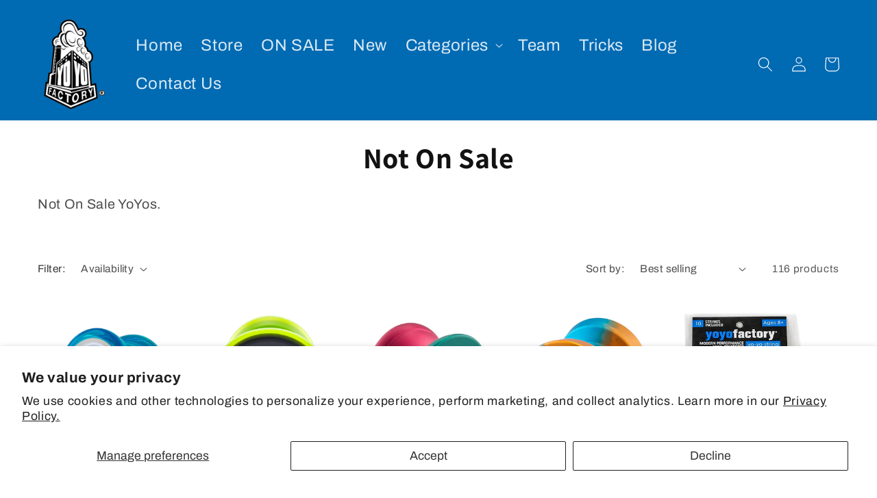

--- FILE ---
content_type: text/html; charset=utf-8
request_url: https://yoyofactory.com/en-au/collections/not-on-sale-yoyo
body_size: 58624
content:
<!doctype html>
<html class="no-js" lang="en">
  <head>
 <script src="https://cdn.shopifycdn.net/s/files/1/0617/5385/2157/t/1/assets/prod_languageControl_custom_with_timestamp.js"></script>
    <meta charset="utf-8">
    <meta http-equiv="X-UA-Compatible" content="IE=edge">
    <meta name="viewport" content="width=device-width,initial-scale=1">
    <meta name="theme-color" content="">
    <link rel="canonical" href="https://yoyofactory.com/en-au/collections/not-on-sale-yoyo">
    <link rel="preconnect" href="https://cdn.shopify.com" crossorigin>

    <!-- Google tag (gtag.js) -->
<script async src="https://www.googletagmanager.com/gtag/js?id=G-DXPV3JP37J"></script>
<script>
  window.dataLayer = window.dataLayer || [];
  function gtag(){dataLayer.push(arguments);}
  gtag('js', new Date());

  gtag('config', 'G-DXPV3JP37J');
</script>
    <!-- Google tag (gtag.js) -->
<script async src="https://www.googletagmanager.com/gtag/js?id=G-J33PKH9313"></script>
<script>
  window.dataLayer = window.dataLayer || [];
  function gtag(){dataLayer.push(arguments);}
  gtag('js', new Date());

  gtag('config', 'G-J33PKH9313');
</script><link rel="icon" type="image/png" href="//yoyofactory.com/cdn/shop/files/favicon_747fc15e-326c-4806-99d8-1395f51d0369.png?crop=center&height=32&v=1639071966&width=32"><link rel="preconnect" href="https://fonts.shopifycdn.com" crossorigin><title>
      Not On Sale
 &ndash; YoYoFactory</title>

    
      <meta name="description" content="Not On Sale YoYos.">
    

    

<meta property="og:site_name" content="YoYoFactory">
<meta property="og:url" content="https://yoyofactory.com/en-au/collections/not-on-sale-yoyo">
<meta property="og:title" content="Not On Sale">
<meta property="og:type" content="website">
<meta property="og:description" content="Not On Sale YoYos."><meta property="og:image" content="http://yoyofactory.com/cdn/shop/files/yoyo-factory-logo_434229f2-0984-4c7c-aa30-185e92241629.png?height=628&pad_color=ffffff&v=1661549162&width=1200">
  <meta property="og:image:secure_url" content="https://yoyofactory.com/cdn/shop/files/yoyo-factory-logo_434229f2-0984-4c7c-aa30-185e92241629.png?height=628&pad_color=ffffff&v=1661549162&width=1200">
  <meta property="og:image:width" content="1200">
  <meta property="og:image:height" content="628"><meta name="twitter:site" content="@yoyofactory"><meta name="twitter:card" content="summary_large_image">
<meta name="twitter:title" content="Not On Sale">
<meta name="twitter:description" content="Not On Sale YoYos.">


    <script src="//yoyofactory.com/cdn/shop/t/6/assets/global.js?v=149496944046504657681666030403" defer="defer"></script>
    <script>window.performance && window.performance.mark && window.performance.mark('shopify.content_for_header.start');</script><meta name="facebook-domain-verification" content="zp4tnt86j5vguv9ft2b9597jyezgzn">
<meta name="facebook-domain-verification" content="l3e4q1xh2tocxzohu8fz5jrs21pjfc">
<meta name="google-site-verification" content="PUq-CQ6iitnv_cttkHiHgLmz0AMPpNVYkAbdchuu3Cs">
<meta name="google-site-verification" content="6R20U8pkgpjTokW76c63YGzqfROeSB5Bwzcfyrgzoww">
<meta name="google-site-verification" content="gMcmzm6PlkdYz37Em6S1m5JCFEg1vWcP8CWyNwN5om4">
<meta id="shopify-digital-wallet" name="shopify-digital-wallet" content="/39783628953/digital_wallets/dialog">
<meta name="shopify-checkout-api-token" content="ea3e2ae340e4747510f4c3c6af8c1990">
<meta id="in-context-paypal-metadata" data-shop-id="39783628953" data-venmo-supported="true" data-environment="production" data-locale="en_US" data-paypal-v4="true" data-currency="AUD">
<link rel="alternate" type="application/atom+xml" title="Feed" href="/en-au/collections/not-on-sale-yoyo.atom" />
<link rel="next" href="/en-au/collections/not-on-sale-yoyo?page=2">
<link rel="alternate" hreflang="x-default" href="https://yoyofactory.com/collections/not-on-sale-yoyo">
<link rel="alternate" hreflang="en" href="https://yoyofactory.com/collections/not-on-sale-yoyo">
<link rel="alternate" hreflang="en-AU" href="https://yoyofactory.com/en-au/collections/not-on-sale-yoyo">
<link rel="alternate" hreflang="en-CA" href="https://yoyofactory.com/en-ca/collections/not-on-sale-yoyo">
<link rel="alternate" type="application/json+oembed" href="https://yoyofactory.com/en-au/collections/not-on-sale-yoyo.oembed">
<script async="async" src="/checkouts/internal/preloads.js?locale=en-AU"></script>
<link rel="preconnect" href="https://shop.app" crossorigin="anonymous">
<script async="async" src="https://shop.app/checkouts/internal/preloads.js?locale=en-AU&shop_id=39783628953" crossorigin="anonymous"></script>
<script id="apple-pay-shop-capabilities" type="application/json">{"shopId":39783628953,"countryCode":"US","currencyCode":"AUD","merchantCapabilities":["supports3DS"],"merchantId":"gid:\/\/shopify\/Shop\/39783628953","merchantName":"YoYoFactory","requiredBillingContactFields":["postalAddress","email","phone"],"requiredShippingContactFields":["postalAddress","email","phone"],"shippingType":"shipping","supportedNetworks":["visa","masterCard","amex","discover","elo","jcb"],"total":{"type":"pending","label":"YoYoFactory","amount":"1.00"},"shopifyPaymentsEnabled":true,"supportsSubscriptions":true}</script>
<script id="shopify-features" type="application/json">{"accessToken":"ea3e2ae340e4747510f4c3c6af8c1990","betas":["rich-media-storefront-analytics"],"domain":"yoyofactory.com","predictiveSearch":true,"shopId":39783628953,"locale":"en"}</script>
<script>var Shopify = Shopify || {};
Shopify.shop = "yoyofactory.myshopify.com";
Shopify.locale = "en";
Shopify.currency = {"active":"AUD","rate":"1.5159431"};
Shopify.country = "AU";
Shopify.theme = {"name":"Dawn 2023","id":131723591833,"schema_name":"Dawn","schema_version":"7.0.1","theme_store_id":887,"role":"main"};
Shopify.theme.handle = "null";
Shopify.theme.style = {"id":null,"handle":null};
Shopify.cdnHost = "yoyofactory.com/cdn";
Shopify.routes = Shopify.routes || {};
Shopify.routes.root = "/en-au/";</script>
<script type="module">!function(o){(o.Shopify=o.Shopify||{}).modules=!0}(window);</script>
<script>!function(o){function n(){var o=[];function n(){o.push(Array.prototype.slice.apply(arguments))}return n.q=o,n}var t=o.Shopify=o.Shopify||{};t.loadFeatures=n(),t.autoloadFeatures=n()}(window);</script>
<script>
  window.ShopifyPay = window.ShopifyPay || {};
  window.ShopifyPay.apiHost = "shop.app\/pay";
  window.ShopifyPay.redirectState = null;
</script>
<script id="shop-js-analytics" type="application/json">{"pageType":"collection"}</script>
<script defer="defer" async type="module" src="//yoyofactory.com/cdn/shopifycloud/shop-js/modules/v2/client.init-shop-cart-sync_IZsNAliE.en.esm.js"></script>
<script defer="defer" async type="module" src="//yoyofactory.com/cdn/shopifycloud/shop-js/modules/v2/chunk.common_0OUaOowp.esm.js"></script>
<script type="module">
  await import("//yoyofactory.com/cdn/shopifycloud/shop-js/modules/v2/client.init-shop-cart-sync_IZsNAliE.en.esm.js");
await import("//yoyofactory.com/cdn/shopifycloud/shop-js/modules/v2/chunk.common_0OUaOowp.esm.js");

  window.Shopify.SignInWithShop?.initShopCartSync?.({"fedCMEnabled":true,"windoidEnabled":true});

</script>
<script>
  window.Shopify = window.Shopify || {};
  if (!window.Shopify.featureAssets) window.Shopify.featureAssets = {};
  window.Shopify.featureAssets['shop-js'] = {"shop-cart-sync":["modules/v2/client.shop-cart-sync_DLOhI_0X.en.esm.js","modules/v2/chunk.common_0OUaOowp.esm.js"],"init-fed-cm":["modules/v2/client.init-fed-cm_C6YtU0w6.en.esm.js","modules/v2/chunk.common_0OUaOowp.esm.js"],"shop-button":["modules/v2/client.shop-button_BCMx7GTG.en.esm.js","modules/v2/chunk.common_0OUaOowp.esm.js"],"shop-cash-offers":["modules/v2/client.shop-cash-offers_BT26qb5j.en.esm.js","modules/v2/chunk.common_0OUaOowp.esm.js","modules/v2/chunk.modal_CGo_dVj3.esm.js"],"init-windoid":["modules/v2/client.init-windoid_B9PkRMql.en.esm.js","modules/v2/chunk.common_0OUaOowp.esm.js"],"init-shop-email-lookup-coordinator":["modules/v2/client.init-shop-email-lookup-coordinator_DZkqjsbU.en.esm.js","modules/v2/chunk.common_0OUaOowp.esm.js"],"shop-toast-manager":["modules/v2/client.shop-toast-manager_Di2EnuM7.en.esm.js","modules/v2/chunk.common_0OUaOowp.esm.js"],"shop-login-button":["modules/v2/client.shop-login-button_BtqW_SIO.en.esm.js","modules/v2/chunk.common_0OUaOowp.esm.js","modules/v2/chunk.modal_CGo_dVj3.esm.js"],"avatar":["modules/v2/client.avatar_BTnouDA3.en.esm.js"],"pay-button":["modules/v2/client.pay-button_CWa-C9R1.en.esm.js","modules/v2/chunk.common_0OUaOowp.esm.js"],"init-shop-cart-sync":["modules/v2/client.init-shop-cart-sync_IZsNAliE.en.esm.js","modules/v2/chunk.common_0OUaOowp.esm.js"],"init-customer-accounts":["modules/v2/client.init-customer-accounts_DenGwJTU.en.esm.js","modules/v2/client.shop-login-button_BtqW_SIO.en.esm.js","modules/v2/chunk.common_0OUaOowp.esm.js","modules/v2/chunk.modal_CGo_dVj3.esm.js"],"init-shop-for-new-customer-accounts":["modules/v2/client.init-shop-for-new-customer-accounts_JdHXxpS9.en.esm.js","modules/v2/client.shop-login-button_BtqW_SIO.en.esm.js","modules/v2/chunk.common_0OUaOowp.esm.js","modules/v2/chunk.modal_CGo_dVj3.esm.js"],"init-customer-accounts-sign-up":["modules/v2/client.init-customer-accounts-sign-up_D6__K_p8.en.esm.js","modules/v2/client.shop-login-button_BtqW_SIO.en.esm.js","modules/v2/chunk.common_0OUaOowp.esm.js","modules/v2/chunk.modal_CGo_dVj3.esm.js"],"checkout-modal":["modules/v2/client.checkout-modal_C_ZQDY6s.en.esm.js","modules/v2/chunk.common_0OUaOowp.esm.js","modules/v2/chunk.modal_CGo_dVj3.esm.js"],"shop-follow-button":["modules/v2/client.shop-follow-button_XetIsj8l.en.esm.js","modules/v2/chunk.common_0OUaOowp.esm.js","modules/v2/chunk.modal_CGo_dVj3.esm.js"],"lead-capture":["modules/v2/client.lead-capture_DvA72MRN.en.esm.js","modules/v2/chunk.common_0OUaOowp.esm.js","modules/v2/chunk.modal_CGo_dVj3.esm.js"],"shop-login":["modules/v2/client.shop-login_ClXNxyh6.en.esm.js","modules/v2/chunk.common_0OUaOowp.esm.js","modules/v2/chunk.modal_CGo_dVj3.esm.js"],"payment-terms":["modules/v2/client.payment-terms_CNlwjfZz.en.esm.js","modules/v2/chunk.common_0OUaOowp.esm.js","modules/v2/chunk.modal_CGo_dVj3.esm.js"]};
</script>
<script>(function() {
  var isLoaded = false;
  function asyncLoad() {
    if (isLoaded) return;
    isLoaded = true;
    var urls = ["\/\/cdn.shopify.com\/proxy\/9beb96ff97d7f7e564b3b3c280cb61bf4d09c951e8826fa9467a5d28438b5cbe\/api.goaffpro.com\/loader.js?shop=yoyofactory.myshopify.com\u0026sp-cache-control=cHVibGljLCBtYXgtYWdlPTkwMA","https:\/\/cdn.hextom.com\/js\/eventpromotionbar.js?shop=yoyofactory.myshopify.com"];
    for (var i = 0; i < urls.length; i++) {
      var s = document.createElement('script');
      s.type = 'text/javascript';
      s.async = true;
      s.src = urls[i];
      var x = document.getElementsByTagName('script')[0];
      x.parentNode.insertBefore(s, x);
    }
  };
  if(window.attachEvent) {
    window.attachEvent('onload', asyncLoad);
  } else {
    window.addEventListener('load', asyncLoad, false);
  }
})();</script>
<script id="__st">var __st={"a":39783628953,"offset":-25200,"reqid":"f93725d6-6490-4be6-b258-b25bc53c24c0-1768472788","pageurl":"yoyofactory.com\/en-au\/collections\/not-on-sale-yoyo","u":"2e3f04719322","p":"collection","rtyp":"collection","rid":325344952473};</script>
<script>window.ShopifyPaypalV4VisibilityTracking = true;</script>
<script id="captcha-bootstrap">!function(){'use strict';const t='contact',e='account',n='new_comment',o=[[t,t],['blogs',n],['comments',n],[t,'customer']],c=[[e,'customer_login'],[e,'guest_login'],[e,'recover_customer_password'],[e,'create_customer']],r=t=>t.map((([t,e])=>`form[action*='/${t}']:not([data-nocaptcha='true']) input[name='form_type'][value='${e}']`)).join(','),a=t=>()=>t?[...document.querySelectorAll(t)].map((t=>t.form)):[];function s(){const t=[...o],e=r(t);return a(e)}const i='password',u='form_key',d=['recaptcha-v3-token','g-recaptcha-response','h-captcha-response',i],f=()=>{try{return window.sessionStorage}catch{return}},m='__shopify_v',_=t=>t.elements[u];function p(t,e,n=!1){try{const o=window.sessionStorage,c=JSON.parse(o.getItem(e)),{data:r}=function(t){const{data:e,action:n}=t;return t[m]||n?{data:e,action:n}:{data:t,action:n}}(c);for(const[e,n]of Object.entries(r))t.elements[e]&&(t.elements[e].value=n);n&&o.removeItem(e)}catch(o){console.error('form repopulation failed',{error:o})}}const l='form_type',E='cptcha';function T(t){t.dataset[E]=!0}const w=window,h=w.document,L='Shopify',v='ce_forms',y='captcha';let A=!1;((t,e)=>{const n=(g='f06e6c50-85a8-45c8-87d0-21a2b65856fe',I='https://cdn.shopify.com/shopifycloud/storefront-forms-hcaptcha/ce_storefront_forms_captcha_hcaptcha.v1.5.2.iife.js',D={infoText:'Protected by hCaptcha',privacyText:'Privacy',termsText:'Terms'},(t,e,n)=>{const o=w[L][v],c=o.bindForm;if(c)return c(t,g,e,D).then(n);var r;o.q.push([[t,g,e,D],n]),r=I,A||(h.body.append(Object.assign(h.createElement('script'),{id:'captcha-provider',async:!0,src:r})),A=!0)});var g,I,D;w[L]=w[L]||{},w[L][v]=w[L][v]||{},w[L][v].q=[],w[L][y]=w[L][y]||{},w[L][y].protect=function(t,e){n(t,void 0,e),T(t)},Object.freeze(w[L][y]),function(t,e,n,w,h,L){const[v,y,A,g]=function(t,e,n){const i=e?o:[],u=t?c:[],d=[...i,...u],f=r(d),m=r(i),_=r(d.filter((([t,e])=>n.includes(e))));return[a(f),a(m),a(_),s()]}(w,h,L),I=t=>{const e=t.target;return e instanceof HTMLFormElement?e:e&&e.form},D=t=>v().includes(t);t.addEventListener('submit',(t=>{const e=I(t);if(!e)return;const n=D(e)&&!e.dataset.hcaptchaBound&&!e.dataset.recaptchaBound,o=_(e),c=g().includes(e)&&(!o||!o.value);(n||c)&&t.preventDefault(),c&&!n&&(function(t){try{if(!f())return;!function(t){const e=f();if(!e)return;const n=_(t);if(!n)return;const o=n.value;o&&e.removeItem(o)}(t);const e=Array.from(Array(32),(()=>Math.random().toString(36)[2])).join('');!function(t,e){_(t)||t.append(Object.assign(document.createElement('input'),{type:'hidden',name:u})),t.elements[u].value=e}(t,e),function(t,e){const n=f();if(!n)return;const o=[...t.querySelectorAll(`input[type='${i}']`)].map((({name:t})=>t)),c=[...d,...o],r={};for(const[a,s]of new FormData(t).entries())c.includes(a)||(r[a]=s);n.setItem(e,JSON.stringify({[m]:1,action:t.action,data:r}))}(t,e)}catch(e){console.error('failed to persist form',e)}}(e),e.submit())}));const S=(t,e)=>{t&&!t.dataset[E]&&(n(t,e.some((e=>e===t))),T(t))};for(const o of['focusin','change'])t.addEventListener(o,(t=>{const e=I(t);D(e)&&S(e,y())}));const B=e.get('form_key'),M=e.get(l),P=B&&M;t.addEventListener('DOMContentLoaded',(()=>{const t=y();if(P)for(const e of t)e.elements[l].value===M&&p(e,B);[...new Set([...A(),...v().filter((t=>'true'===t.dataset.shopifyCaptcha))])].forEach((e=>S(e,t)))}))}(h,new URLSearchParams(w.location.search),n,t,e,['guest_login'])})(!0,!0)}();</script>
<script integrity="sha256-4kQ18oKyAcykRKYeNunJcIwy7WH5gtpwJnB7kiuLZ1E=" data-source-attribution="shopify.loadfeatures" defer="defer" src="//yoyofactory.com/cdn/shopifycloud/storefront/assets/storefront/load_feature-a0a9edcb.js" crossorigin="anonymous"></script>
<script crossorigin="anonymous" defer="defer" src="//yoyofactory.com/cdn/shopifycloud/storefront/assets/shopify_pay/storefront-65b4c6d7.js?v=20250812"></script>
<script data-source-attribution="shopify.dynamic_checkout.dynamic.init">var Shopify=Shopify||{};Shopify.PaymentButton=Shopify.PaymentButton||{isStorefrontPortableWallets:!0,init:function(){window.Shopify.PaymentButton.init=function(){};var t=document.createElement("script");t.src="https://yoyofactory.com/cdn/shopifycloud/portable-wallets/latest/portable-wallets.en.js",t.type="module",document.head.appendChild(t)}};
</script>
<script data-source-attribution="shopify.dynamic_checkout.buyer_consent">
  function portableWalletsHideBuyerConsent(e){var t=document.getElementById("shopify-buyer-consent"),n=document.getElementById("shopify-subscription-policy-button");t&&n&&(t.classList.add("hidden"),t.setAttribute("aria-hidden","true"),n.removeEventListener("click",e))}function portableWalletsShowBuyerConsent(e){var t=document.getElementById("shopify-buyer-consent"),n=document.getElementById("shopify-subscription-policy-button");t&&n&&(t.classList.remove("hidden"),t.removeAttribute("aria-hidden"),n.addEventListener("click",e))}window.Shopify?.PaymentButton&&(window.Shopify.PaymentButton.hideBuyerConsent=portableWalletsHideBuyerConsent,window.Shopify.PaymentButton.showBuyerConsent=portableWalletsShowBuyerConsent);
</script>
<script data-source-attribution="shopify.dynamic_checkout.cart.bootstrap">document.addEventListener("DOMContentLoaded",(function(){function t(){return document.querySelector("shopify-accelerated-checkout-cart, shopify-accelerated-checkout")}if(t())Shopify.PaymentButton.init();else{new MutationObserver((function(e,n){t()&&(Shopify.PaymentButton.init(),n.disconnect())})).observe(document.body,{childList:!0,subtree:!0})}}));
</script>
<script id='scb4127' type='text/javascript' async='' src='https://yoyofactory.com/cdn/shopifycloud/privacy-banner/storefront-banner.js'></script><link id="shopify-accelerated-checkout-styles" rel="stylesheet" media="screen" href="https://yoyofactory.com/cdn/shopifycloud/portable-wallets/latest/accelerated-checkout-backwards-compat.css" crossorigin="anonymous">
<style id="shopify-accelerated-checkout-cart">
        #shopify-buyer-consent {
  margin-top: 1em;
  display: inline-block;
  width: 100%;
}

#shopify-buyer-consent.hidden {
  display: none;
}

#shopify-subscription-policy-button {
  background: none;
  border: none;
  padding: 0;
  text-decoration: underline;
  font-size: inherit;
  cursor: pointer;
}

#shopify-subscription-policy-button::before {
  box-shadow: none;
}

      </style>
<script id="sections-script" data-sections="header,footer" defer="defer" src="//yoyofactory.com/cdn/shop/t/6/compiled_assets/scripts.js?2028"></script>
<script>window.performance && window.performance.mark && window.performance.mark('shopify.content_for_header.end');</script>


    <style data-shopify>
      @font-face {
  font-family: Archivo;
  font-weight: 400;
  font-style: normal;
  font-display: swap;
  src: url("//yoyofactory.com/cdn/fonts/archivo/archivo_n4.dc8d917cc69af0a65ae04d01fd8eeab28a3573c9.woff2") format("woff2"),
       url("//yoyofactory.com/cdn/fonts/archivo/archivo_n4.bd6b9c34fdb81d7646836be8065ce3c80a2cc984.woff") format("woff");
}

      @font-face {
  font-family: Archivo;
  font-weight: 700;
  font-style: normal;
  font-display: swap;
  src: url("//yoyofactory.com/cdn/fonts/archivo/archivo_n7.651b020b3543640c100112be6f1c1b8e816c7f13.woff2") format("woff2"),
       url("//yoyofactory.com/cdn/fonts/archivo/archivo_n7.7e9106d320e6594976a7dcb57957f3e712e83c96.woff") format("woff");
}

      @font-face {
  font-family: Archivo;
  font-weight: 400;
  font-style: italic;
  font-display: swap;
  src: url("//yoyofactory.com/cdn/fonts/archivo/archivo_i4.37d8c4e02dc4f8e8b559f47082eb24a5c48c2908.woff2") format("woff2"),
       url("//yoyofactory.com/cdn/fonts/archivo/archivo_i4.839d35d75c605237591e73815270f86ab696602c.woff") format("woff");
}

      @font-face {
  font-family: Archivo;
  font-weight: 700;
  font-style: italic;
  font-display: swap;
  src: url("//yoyofactory.com/cdn/fonts/archivo/archivo_i7.3dc798c6f261b8341dd97dd5c78d97d457c63517.woff2") format("woff2"),
       url("//yoyofactory.com/cdn/fonts/archivo/archivo_i7.3b65e9d326e7379bd5f15bcb927c5d533d950ff6.woff") format("woff");
}

      @font-face {
  font-family: Assistant;
  font-weight: 700;
  font-style: normal;
  font-display: swap;
  src: url("//yoyofactory.com/cdn/fonts/assistant/assistant_n7.bf44452348ec8b8efa3aa3068825305886b1c83c.woff2") format("woff2"),
       url("//yoyofactory.com/cdn/fonts/assistant/assistant_n7.0c887fee83f6b3bda822f1150b912c72da0f7b64.woff") format("woff");
}


      :root {
        --font-body-family: Archivo, sans-serif;
        --font-body-style: normal;
        --font-body-weight: 400;
        --font-body-weight-bold: 700;

        --font-heading-family: Assistant, sans-serif;
        --font-heading-style: normal;
        --font-heading-weight: 700;

        --font-body-scale: 1.1;
        --font-heading-scale: 0.9545454545454546;

        --color-base-text: 18, 18, 18;
        --color-shadow: 18, 18, 18;
        --color-base-background-1: 255, 255, 255;
        --color-base-background-2: 243, 243, 243;
        --color-base-solid-button-labels: 255, 255, 255;
        --color-base-outline-button-labels: 18, 18, 18;
        --color-base-accent-1: 18, 18, 18;
        --color-base-accent-2: 0, 106, 179;
        --payment-terms-background-color: #FFFFFF;

        --gradient-base-background-1: #FFFFFF;
        --gradient-base-background-2: #F3F3F3;
        --gradient-base-accent-1: #121212;
        --gradient-base-accent-2: #006ab3;

        --media-padding: px;
        --media-border-opacity: 0.05;
        --media-border-width: 1px;
        --media-radius: 0px;
        --media-shadow-opacity: 0.0;
        --media-shadow-horizontal-offset: 0px;
        --media-shadow-vertical-offset: 0px;
        --media-shadow-blur-radius: 0px;
        --media-shadow-visible: 0;

        --page-width: 120rem;
        --page-width-margin: 0rem;

        --product-card-image-padding: 0.0rem;
        --product-card-corner-radius: 0.0rem;
        --product-card-text-alignment: left;
        --product-card-border-width: 0.0rem;
        --product-card-border-opacity: 0.0;
        --product-card-shadow-opacity: 0.1;
        --product-card-shadow-visible: 1;
        --product-card-shadow-horizontal-offset: 0.0rem;
        --product-card-shadow-vertical-offset: 0.0rem;
        --product-card-shadow-blur-radius: 0.0rem;

        --collection-card-image-padding: 0.0rem;
        --collection-card-corner-radius: 0.0rem;
        --collection-card-text-alignment: left;
        --collection-card-border-width: 0.0rem;
        --collection-card-border-opacity: 0.0;
        --collection-card-shadow-opacity: 0.1;
        --collection-card-shadow-visible: 1;
        --collection-card-shadow-horizontal-offset: 0.0rem;
        --collection-card-shadow-vertical-offset: 0.0rem;
        --collection-card-shadow-blur-radius: 0.0rem;

        --blog-card-image-padding: 0.0rem;
        --blog-card-corner-radius: 0.0rem;
        --blog-card-text-alignment: left;
        --blog-card-border-width: 0.0rem;
        --blog-card-border-opacity: 0.0;
        --blog-card-shadow-opacity: 0.1;
        --blog-card-shadow-visible: 1;
        --blog-card-shadow-horizontal-offset: 0.0rem;
        --blog-card-shadow-vertical-offset: 0.0rem;
        --blog-card-shadow-blur-radius: 0.0rem;

        --badge-corner-radius: 4.0rem;

        --popup-border-width: 1px;
        --popup-border-opacity: 0.1;
        --popup-corner-radius: 0px;
        --popup-shadow-opacity: 0.0;
        --popup-shadow-horizontal-offset: 0px;
        --popup-shadow-vertical-offset: 0px;
        --popup-shadow-blur-radius: 0px;

        --drawer-border-width: 1px;
        --drawer-border-opacity: 0.1;
        --drawer-shadow-opacity: 0.0;
        --drawer-shadow-horizontal-offset: 0px;
        --drawer-shadow-vertical-offset: 0px;
        --drawer-shadow-blur-radius: 0px;

        --spacing-sections-desktop: 0px;
        --spacing-sections-mobile: 0px;

        --grid-desktop-vertical-spacing: 8px;
        --grid-desktop-horizontal-spacing: 8px;
        --grid-mobile-vertical-spacing: 4px;
        --grid-mobile-horizontal-spacing: 4px;

        --text-boxes-border-opacity: 0.0;
        --text-boxes-border-width: 0px;
        --text-boxes-radius: 0px;
        --text-boxes-shadow-opacity: 0.0;
        --text-boxes-shadow-visible: 0;
        --text-boxes-shadow-horizontal-offset: 0px;
        --text-boxes-shadow-vertical-offset: 0px;
        --text-boxes-shadow-blur-radius: 0px;

        --buttons-radius: 0px;
        --buttons-radius-outset: 0px;
        --buttons-border-width: 1px;
        --buttons-border-opacity: 1.0;
        --buttons-shadow-opacity: 0.0;
        --buttons-shadow-visible: 0;
        --buttons-shadow-horizontal-offset: 0px;
        --buttons-shadow-vertical-offset: 0px;
        --buttons-shadow-blur-radius: 0px;
        --buttons-border-offset: 0px;

        --inputs-radius: 0px;
        --inputs-border-width: 1px;
        --inputs-border-opacity: 0.55;
        --inputs-shadow-opacity: 0.0;
        --inputs-shadow-horizontal-offset: 0px;
        --inputs-margin-offset: 0px;
        --inputs-shadow-vertical-offset: 0px;
        --inputs-shadow-blur-radius: 0px;
        --inputs-radius-outset: 0px;

        --variant-pills-radius: 40px;
        --variant-pills-border-width: 1px;
        --variant-pills-border-opacity: 0.55;
        --variant-pills-shadow-opacity: 0.0;
        --variant-pills-shadow-horizontal-offset: 0px;
        --variant-pills-shadow-vertical-offset: 0px;
        --variant-pills-shadow-blur-radius: 0px;
      }

      *,
      *::before,
      *::after {
        box-sizing: inherit;
      }

      html {
        box-sizing: border-box;
        font-size: calc(var(--font-body-scale) * 62.5%);
        height: 100%;
      }

      body {
        display: grid;
        grid-template-rows: auto auto 1fr auto;
        grid-template-columns: 100%;
        min-height: 100%;
        margin: 0;
        font-size: 1.5rem;
        letter-spacing: 0.06rem;
        line-height: calc(1 + 0.8 / var(--font-body-scale));
        font-family: var(--font-body-family);
        font-style: var(--font-body-style);
        font-weight: var(--font-body-weight);
      }

      @media screen and (min-width: 750px) {
        body {
          font-size: 1.6rem;
        }
      }
    </style>

    <link href="//yoyofactory.com/cdn/shop/t/6/assets/base.css?v=85342700214731985391736454742" rel="stylesheet" type="text/css" media="all" />
<link rel="preload" as="font" href="//yoyofactory.com/cdn/fonts/archivo/archivo_n4.dc8d917cc69af0a65ae04d01fd8eeab28a3573c9.woff2" type="font/woff2" crossorigin><link rel="preload" as="font" href="//yoyofactory.com/cdn/fonts/assistant/assistant_n7.bf44452348ec8b8efa3aa3068825305886b1c83c.woff2" type="font/woff2" crossorigin><link rel="stylesheet" href="//yoyofactory.com/cdn/shop/t/6/assets/component-predictive-search.css?v=83512081251802922551666030403" media="print" onload="this.media='all'"><script>document.documentElement.className = document.documentElement.className.replace('no-js', 'js');
    if (Shopify.designMode) {
      document.documentElement.classList.add('shopify-design-mode');
    }
    </script>
  <script src="https://cdn.shopify.com/extensions/019b9f59-3f96-7a4c-aa0b-b3db8c7b2d42/event-promotion-bar-78/assets/eventpromotionbar.js" type="text/javascript" defer="defer"></script>
<link href="https://monorail-edge.shopifysvc.com" rel="dns-prefetch">
<script>(function(){if ("sendBeacon" in navigator && "performance" in window) {try {var session_token_from_headers = performance.getEntriesByType('navigation')[0].serverTiming.find(x => x.name == '_s').description;} catch {var session_token_from_headers = undefined;}var session_cookie_matches = document.cookie.match(/_shopify_s=([^;]*)/);var session_token_from_cookie = session_cookie_matches && session_cookie_matches.length === 2 ? session_cookie_matches[1] : "";var session_token = session_token_from_headers || session_token_from_cookie || "";function handle_abandonment_event(e) {var entries = performance.getEntries().filter(function(entry) {return /monorail-edge.shopifysvc.com/.test(entry.name);});if (!window.abandonment_tracked && entries.length === 0) {window.abandonment_tracked = true;var currentMs = Date.now();var navigation_start = performance.timing.navigationStart;var payload = {shop_id: 39783628953,url: window.location.href,navigation_start,duration: currentMs - navigation_start,session_token,page_type: "collection"};window.navigator.sendBeacon("https://monorail-edge.shopifysvc.com/v1/produce", JSON.stringify({schema_id: "online_store_buyer_site_abandonment/1.1",payload: payload,metadata: {event_created_at_ms: currentMs,event_sent_at_ms: currentMs}}));}}window.addEventListener('pagehide', handle_abandonment_event);}}());</script>
<script id="web-pixels-manager-setup">(function e(e,d,r,n,o){if(void 0===o&&(o={}),!Boolean(null===(a=null===(i=window.Shopify)||void 0===i?void 0:i.analytics)||void 0===a?void 0:a.replayQueue)){var i,a;window.Shopify=window.Shopify||{};var t=window.Shopify;t.analytics=t.analytics||{};var s=t.analytics;s.replayQueue=[],s.publish=function(e,d,r){return s.replayQueue.push([e,d,r]),!0};try{self.performance.mark("wpm:start")}catch(e){}var l=function(){var e={modern:/Edge?\/(1{2}[4-9]|1[2-9]\d|[2-9]\d{2}|\d{4,})\.\d+(\.\d+|)|Firefox\/(1{2}[4-9]|1[2-9]\d|[2-9]\d{2}|\d{4,})\.\d+(\.\d+|)|Chrom(ium|e)\/(9{2}|\d{3,})\.\d+(\.\d+|)|(Maci|X1{2}).+ Version\/(15\.\d+|(1[6-9]|[2-9]\d|\d{3,})\.\d+)([,.]\d+|)( \(\w+\)|)( Mobile\/\w+|) Safari\/|Chrome.+OPR\/(9{2}|\d{3,})\.\d+\.\d+|(CPU[ +]OS|iPhone[ +]OS|CPU[ +]iPhone|CPU IPhone OS|CPU iPad OS)[ +]+(15[._]\d+|(1[6-9]|[2-9]\d|\d{3,})[._]\d+)([._]\d+|)|Android:?[ /-](13[3-9]|1[4-9]\d|[2-9]\d{2}|\d{4,})(\.\d+|)(\.\d+|)|Android.+Firefox\/(13[5-9]|1[4-9]\d|[2-9]\d{2}|\d{4,})\.\d+(\.\d+|)|Android.+Chrom(ium|e)\/(13[3-9]|1[4-9]\d|[2-9]\d{2}|\d{4,})\.\d+(\.\d+|)|SamsungBrowser\/([2-9]\d|\d{3,})\.\d+/,legacy:/Edge?\/(1[6-9]|[2-9]\d|\d{3,})\.\d+(\.\d+|)|Firefox\/(5[4-9]|[6-9]\d|\d{3,})\.\d+(\.\d+|)|Chrom(ium|e)\/(5[1-9]|[6-9]\d|\d{3,})\.\d+(\.\d+|)([\d.]+$|.*Safari\/(?![\d.]+ Edge\/[\d.]+$))|(Maci|X1{2}).+ Version\/(10\.\d+|(1[1-9]|[2-9]\d|\d{3,})\.\d+)([,.]\d+|)( \(\w+\)|)( Mobile\/\w+|) Safari\/|Chrome.+OPR\/(3[89]|[4-9]\d|\d{3,})\.\d+\.\d+|(CPU[ +]OS|iPhone[ +]OS|CPU[ +]iPhone|CPU IPhone OS|CPU iPad OS)[ +]+(10[._]\d+|(1[1-9]|[2-9]\d|\d{3,})[._]\d+)([._]\d+|)|Android:?[ /-](13[3-9]|1[4-9]\d|[2-9]\d{2}|\d{4,})(\.\d+|)(\.\d+|)|Mobile Safari.+OPR\/([89]\d|\d{3,})\.\d+\.\d+|Android.+Firefox\/(13[5-9]|1[4-9]\d|[2-9]\d{2}|\d{4,})\.\d+(\.\d+|)|Android.+Chrom(ium|e)\/(13[3-9]|1[4-9]\d|[2-9]\d{2}|\d{4,})\.\d+(\.\d+|)|Android.+(UC? ?Browser|UCWEB|U3)[ /]?(15\.([5-9]|\d{2,})|(1[6-9]|[2-9]\d|\d{3,})\.\d+)\.\d+|SamsungBrowser\/(5\.\d+|([6-9]|\d{2,})\.\d+)|Android.+MQ{2}Browser\/(14(\.(9|\d{2,})|)|(1[5-9]|[2-9]\d|\d{3,})(\.\d+|))(\.\d+|)|K[Aa][Ii]OS\/(3\.\d+|([4-9]|\d{2,})\.\d+)(\.\d+|)/},d=e.modern,r=e.legacy,n=navigator.userAgent;return n.match(d)?"modern":n.match(r)?"legacy":"unknown"}(),u="modern"===l?"modern":"legacy",c=(null!=n?n:{modern:"",legacy:""})[u],f=function(e){return[e.baseUrl,"/wpm","/b",e.hashVersion,"modern"===e.buildTarget?"m":"l",".js"].join("")}({baseUrl:d,hashVersion:r,buildTarget:u}),m=function(e){var d=e.version,r=e.bundleTarget,n=e.surface,o=e.pageUrl,i=e.monorailEndpoint;return{emit:function(e){var a=e.status,t=e.errorMsg,s=(new Date).getTime(),l=JSON.stringify({metadata:{event_sent_at_ms:s},events:[{schema_id:"web_pixels_manager_load/3.1",payload:{version:d,bundle_target:r,page_url:o,status:a,surface:n,error_msg:t},metadata:{event_created_at_ms:s}}]});if(!i)return console&&console.warn&&console.warn("[Web Pixels Manager] No Monorail endpoint provided, skipping logging."),!1;try{return self.navigator.sendBeacon.bind(self.navigator)(i,l)}catch(e){}var u=new XMLHttpRequest;try{return u.open("POST",i,!0),u.setRequestHeader("Content-Type","text/plain"),u.send(l),!0}catch(e){return console&&console.warn&&console.warn("[Web Pixels Manager] Got an unhandled error while logging to Monorail."),!1}}}}({version:r,bundleTarget:l,surface:e.surface,pageUrl:self.location.href,monorailEndpoint:e.monorailEndpoint});try{o.browserTarget=l,function(e){var d=e.src,r=e.async,n=void 0===r||r,o=e.onload,i=e.onerror,a=e.sri,t=e.scriptDataAttributes,s=void 0===t?{}:t,l=document.createElement("script"),u=document.querySelector("head"),c=document.querySelector("body");if(l.async=n,l.src=d,a&&(l.integrity=a,l.crossOrigin="anonymous"),s)for(var f in s)if(Object.prototype.hasOwnProperty.call(s,f))try{l.dataset[f]=s[f]}catch(e){}if(o&&l.addEventListener("load",o),i&&l.addEventListener("error",i),u)u.appendChild(l);else{if(!c)throw new Error("Did not find a head or body element to append the script");c.appendChild(l)}}({src:f,async:!0,onload:function(){if(!function(){var e,d;return Boolean(null===(d=null===(e=window.Shopify)||void 0===e?void 0:e.analytics)||void 0===d?void 0:d.initialized)}()){var d=window.webPixelsManager.init(e)||void 0;if(d){var r=window.Shopify.analytics;r.replayQueue.forEach((function(e){var r=e[0],n=e[1],o=e[2];d.publishCustomEvent(r,n,o)})),r.replayQueue=[],r.publish=d.publishCustomEvent,r.visitor=d.visitor,r.initialized=!0}}},onerror:function(){return m.emit({status:"failed",errorMsg:"".concat(f," has failed to load")})},sri:function(e){var d=/^sha384-[A-Za-z0-9+/=]+$/;return"string"==typeof e&&d.test(e)}(c)?c:"",scriptDataAttributes:o}),m.emit({status:"loading"})}catch(e){m.emit({status:"failed",errorMsg:(null==e?void 0:e.message)||"Unknown error"})}}})({shopId: 39783628953,storefrontBaseUrl: "https://yoyofactory.com",extensionsBaseUrl: "https://extensions.shopifycdn.com/cdn/shopifycloud/web-pixels-manager",monorailEndpoint: "https://monorail-edge.shopifysvc.com/unstable/produce_batch",surface: "storefront-renderer",enabledBetaFlags: ["2dca8a86"],webPixelsConfigList: [{"id":"711590041","configuration":"{\"pixelCode\":\"CTCVDCJC77U4BJFUG2KG\"}","eventPayloadVersion":"v1","runtimeContext":"STRICT","scriptVersion":"22e92c2ad45662f435e4801458fb78cc","type":"APP","apiClientId":4383523,"privacyPurposes":["ANALYTICS","MARKETING","SALE_OF_DATA"],"dataSharingAdjustments":{"protectedCustomerApprovalScopes":["read_customer_address","read_customer_email","read_customer_name","read_customer_personal_data","read_customer_phone"]}},{"id":"606765209","configuration":"{\"config\":\"{\\\"pixel_id\\\":\\\"AW-985193899\\\",\\\"target_country\\\":\\\"US\\\",\\\"gtag_events\\\":[{\\\"type\\\":\\\"search\\\",\\\"action_label\\\":\\\"AW-985193899\\\/50ehCOqY_90DEKu749UD\\\"},{\\\"type\\\":\\\"begin_checkout\\\",\\\"action_label\\\":\\\"AW-985193899\\\/hctlCOeY_90DEKu749UD\\\"},{\\\"type\\\":\\\"view_item\\\",\\\"action_label\\\":[\\\"AW-985193899\\\/513cCOGY_90DEKu749UD\\\",\\\"MC-CTE6EYY4V6\\\"]},{\\\"type\\\":\\\"purchase\\\",\\\"action_label\\\":[\\\"AW-985193899\\\/lEkJCN6Y_90DEKu749UD\\\",\\\"MC-CTE6EYY4V6\\\"]},{\\\"type\\\":\\\"page_view\\\",\\\"action_label\\\":[\\\"AW-985193899\\\/jfvZCNuY_90DEKu749UD\\\",\\\"MC-CTE6EYY4V6\\\"]},{\\\"type\\\":\\\"add_payment_info\\\",\\\"action_label\\\":\\\"AW-985193899\\\/Vz1bCO2Y_90DEKu749UD\\\"},{\\\"type\\\":\\\"add_to_cart\\\",\\\"action_label\\\":\\\"AW-985193899\\\/THC8COSY_90DEKu749UD\\\"}],\\\"enable_monitoring_mode\\\":false}\"}","eventPayloadVersion":"v1","runtimeContext":"OPEN","scriptVersion":"b2a88bafab3e21179ed38636efcd8a93","type":"APP","apiClientId":1780363,"privacyPurposes":[],"dataSharingAdjustments":{"protectedCustomerApprovalScopes":["read_customer_address","read_customer_email","read_customer_name","read_customer_personal_data","read_customer_phone"]}},{"id":"559480985","configuration":"{\"shop\":\"yoyofactory.myshopify.com\",\"cookie_duration\":\"604800\"}","eventPayloadVersion":"v1","runtimeContext":"STRICT","scriptVersion":"a2e7513c3708f34b1f617d7ce88f9697","type":"APP","apiClientId":2744533,"privacyPurposes":["ANALYTICS","MARKETING"],"dataSharingAdjustments":{"protectedCustomerApprovalScopes":["read_customer_address","read_customer_email","read_customer_name","read_customer_personal_data","read_customer_phone"]}},{"id":"239534233","configuration":"{\"pixel_id\":\"140491086771723\",\"pixel_type\":\"facebook_pixel\",\"metaapp_system_user_token\":\"-\"}","eventPayloadVersion":"v1","runtimeContext":"OPEN","scriptVersion":"ca16bc87fe92b6042fbaa3acc2fbdaa6","type":"APP","apiClientId":2329312,"privacyPurposes":["ANALYTICS","MARKETING","SALE_OF_DATA"],"dataSharingAdjustments":{"protectedCustomerApprovalScopes":["read_customer_address","read_customer_email","read_customer_name","read_customer_personal_data","read_customer_phone"]}},{"id":"shopify-app-pixel","configuration":"{}","eventPayloadVersion":"v1","runtimeContext":"STRICT","scriptVersion":"0450","apiClientId":"shopify-pixel","type":"APP","privacyPurposes":["ANALYTICS","MARKETING"]},{"id":"shopify-custom-pixel","eventPayloadVersion":"v1","runtimeContext":"LAX","scriptVersion":"0450","apiClientId":"shopify-pixel","type":"CUSTOM","privacyPurposes":["ANALYTICS","MARKETING"]}],isMerchantRequest: false,initData: {"shop":{"name":"YoYoFactory","paymentSettings":{"currencyCode":"USD"},"myshopifyDomain":"yoyofactory.myshopify.com","countryCode":"US","storefrontUrl":"https:\/\/yoyofactory.com\/en-au"},"customer":null,"cart":null,"checkout":null,"productVariants":[],"purchasingCompany":null},},"https://yoyofactory.com/cdn","7cecd0b6w90c54c6cpe92089d5m57a67346",{"modern":"","legacy":""},{"shopId":"39783628953","storefrontBaseUrl":"https:\/\/yoyofactory.com","extensionBaseUrl":"https:\/\/extensions.shopifycdn.com\/cdn\/shopifycloud\/web-pixels-manager","surface":"storefront-renderer","enabledBetaFlags":"[\"2dca8a86\"]","isMerchantRequest":"false","hashVersion":"7cecd0b6w90c54c6cpe92089d5m57a67346","publish":"custom","events":"[[\"page_viewed\",{}],[\"collection_viewed\",{\"collection\":{\"id\":\"325344952473\",\"title\":\"Not On Sale\",\"productVariants\":[{\"price\":{\"amount\":27.27,\"currencyCode\":\"AUD\"},\"product\":{\"title\":\"Arrow YoYo\",\"vendor\":\"YoYoFactory\",\"id\":\"7208202436761\",\"untranslatedTitle\":\"Arrow YoYo\",\"url\":\"\/en-au\/products\/arrow-yoyo\",\"type\":\"YoYo\"},\"id\":\"41862439534745\",\"image\":{\"src\":\"\/\/yoyofactory.com\/cdn\/shop\/products\/arrow-aqua-w-1.jpg?v=1751923108\"},\"sku\":\"\",\"title\":\"Aqua - White Cap\",\"untranslatedTitle\":\"Aqua - White Cap\"},{\"price\":{\"amount\":113.68,\"currencyCode\":\"AUD\"},\"product\":{\"title\":\"NINE DRAGONS YOYO\",\"vendor\":\"YoyoFactory\",\"id\":\"7210863034521\",\"untranslatedTitle\":\"NINE DRAGONS YOYO\",\"url\":\"\/en-au\/products\/nine-dragons-glow-in-the-dark-yoyo\",\"type\":\"YoYo\"},\"id\":\"45841568071833\",\"image\":{\"src\":\"\/\/yoyofactory.com\/cdn\/shop\/files\/nine-dragons-yoyo-black-floresent-caps-03.jpg?v=1767046216\"},\"sku\":null,\"title\":\"Black \/ Fluorescent caps\",\"untranslatedTitle\":\"Black \/ Fluorescent caps\"},{\"price\":{\"amount\":53.06,\"currencyCode\":\"AUD\"},\"product\":{\"title\":\"GODSPEED YoYo\",\"vendor\":\"YoYoFactory\",\"id\":\"7284579205273\",\"untranslatedTitle\":\"GODSPEED YoYo\",\"url\":\"\/en-au\/products\/godspeed-yoyo\",\"type\":\"YoYo\"},\"id\":\"45994927063193\",\"image\":{\"src\":\"\/\/yoyofactory.com\/cdn\/shop\/files\/IMG-4401.jpg?v=1768410963\"},\"sku\":null,\"title\":\"Merry Christmas\",\"untranslatedTitle\":\"Merry Christmas\"},{\"price\":{\"amount\":63.65,\"currencyCode\":\"AUD\"},\"product\":{\"title\":\"DNA YoYo\",\"vendor\":\"YoYoFactory\",\"id\":\"7468281004185\",\"untranslatedTitle\":\"DNA YoYo\",\"url\":\"\/en-au\/products\/dna\",\"type\":\"\"},\"id\":\"43486878990489\",\"image\":{\"src\":\"\/\/yoyofactory.com\/cdn\/shop\/files\/DNA-yoyo-aqua-orange-white_2.jpg?v=1760725337\"},\"sku\":\"\",\"title\":\"Orange \/ aqua fade\",\"untranslatedTitle\":\"Orange \/ aqua fade\"},{\"price\":{\"amount\":7.56,\"currencyCode\":\"AUD\"},\"product\":{\"title\":\"YoYoFactory String\",\"vendor\":\"YoyoFactory\",\"id\":\"7216547266713\",\"untranslatedTitle\":\"YoYoFactory String\",\"url\":\"\/en-au\/products\/yoyo-strings\",\"type\":\"YoYo Accessories\"},\"id\":\"41715794739353\",\"image\":{\"src\":\"\/\/yoyofactory.com\/cdn\/shop\/products\/yoyo-string.jpg?v=1638900308\"},\"sku\":\"\",\"title\":\"Green 10 pack\",\"untranslatedTitle\":\"Green 10 pack\"},{\"price\":{\"amount\":30.3,\"currencyCode\":\"AUD\"},\"product\":{\"title\":\"KNOT BAD STRING\",\"vendor\":\"YoyoFactory\",\"id\":\"7216575905945\",\"untranslatedTitle\":\"KNOT BAD STRING\",\"url\":\"\/en-au\/products\/knot-bad-string\",\"type\":\"YoYo Accessories\"},\"id\":\"41716216004761\",\"image\":{\"src\":\"\/\/yoyofactory.com\/cdn\/shop\/products\/yoyo-srtings.jpg?v=1765395577\"},\"sku\":\"\",\"title\":\"100 pack\",\"untranslatedTitle\":\"100 pack\"},{\"price\":{\"amount\":12.13,\"currencyCode\":\"AUD\"},\"product\":{\"title\":\"YoYo Lubricants\",\"vendor\":\"YoyoFactory\",\"id\":\"7216522887321\",\"untranslatedTitle\":\"YoYo Lubricants\",\"url\":\"\/en-au\/products\/yoyo-lubricants\",\"type\":\"YoYo Accessories\"},\"id\":\"41586115117209\",\"image\":{\"src\":\"\/\/yoyofactory.com\/cdn\/shop\/products\/yoyo-lube-thin.jpg?v=1680032322\"},\"sku\":\"\",\"title\":\"Thin\",\"untranslatedTitle\":\"Thin\"},{\"price\":{\"amount\":37.88,\"currencyCode\":\"AUD\"},\"product\":{\"title\":\"DV888 YoYo\",\"vendor\":\"YoyoFactory\",\"id\":\"6669208584345\",\"untranslatedTitle\":\"DV888 YoYo\",\"url\":\"\/en-au\/products\/dv888-yoyo\",\"type\":\"YoYo\"},\"id\":\"41716557873305\",\"image\":{\"src\":\"\/\/yoyofactory.com\/cdn\/shop\/files\/DV888-yoyo-red.jpg?v=1741716972\"},\"sku\":\"\",\"title\":\"Red with White Caps\",\"untranslatedTitle\":\"Red with White Caps\"},{\"price\":{\"amount\":83.36,\"currencyCode\":\"AUD\"},\"product\":{\"title\":\"Shutter Wide Angle YoYo\",\"vendor\":\"YoYoFactory\",\"id\":\"7209714679961\",\"untranslatedTitle\":\"Shutter Wide Angle YoYo\",\"url\":\"\/en-au\/products\/shutter-wide-angle-yoyo\",\"type\":\"YoYo\"},\"id\":\"45929663987865\",\"image\":{\"src\":\"\/\/yoyofactory.com\/cdn\/shop\/files\/Shutter-YoYo-red-Bi-Metal-Look-01.jpg?v=1764009787\"},\"sku\":null,\"title\":\"Red w\/ BiMetal Styling\",\"untranslatedTitle\":\"Red w\/ BiMetal Styling\"},{\"price\":{\"amount\":24.24,\"currencyCode\":\"AUD\"},\"product\":{\"title\":\"Replay Pro Yoyo\",\"vendor\":\"YoyoFactory\",\"id\":\"7208274395289\",\"untranslatedTitle\":\"Replay Pro Yoyo\",\"url\":\"\/en-au\/products\/replay-pro-yoyo\",\"type\":\"YoYo\"},\"id\":\"41716062060697\",\"image\":{\"src\":\"\/\/yoyofactory.com\/cdn\/shop\/products\/Replay-Pro-Aurora-yoyo.jpg?v=1766438524\"},\"sku\":\"\",\"title\":\"Aurora - Blue Green Marble\",\"untranslatedTitle\":\"Aurora - Blue Green Marble\"},{\"price\":{\"amount\":30.3,\"currencyCode\":\"AUD\"},\"product\":{\"title\":\"Atom Smasher YoYo\",\"vendor\":\"YoyoFactory\",\"id\":\"7284627898521\",\"untranslatedTitle\":\"Atom Smasher YoYo\",\"url\":\"\/en-au\/products\/atom-smasher-yoyo\",\"type\":\"YoYo\"},\"id\":\"41802057384089\",\"image\":{\"src\":\"\/\/yoyofactory.com\/cdn\/shop\/products\/Atom-Smasher-YoYo-blue.jpg?v=1756852523\"},\"sku\":\"\",\"title\":\"Galaxy\",\"untranslatedTitle\":\"Galaxy\"},{\"price\":{\"amount\":12.11,\"currencyCode\":\"AUD\"},\"product\":{\"title\":\"YoYo Bearings\",\"vendor\":\"YoyoFactory\",\"id\":\"7216605364377\",\"untranslatedTitle\":\"YoYo Bearings\",\"url\":\"\/en-au\/products\/yoyo-bearings\",\"type\":\"YoYo Accessories\"},\"id\":\"41868593987737\",\"image\":{\"src\":\"\/\/yoyofactory.com\/cdn\/shop\/products\/yoyo-bearings.jpg?v=1765312116\"},\"sku\":\"\",\"title\":\"Large SPEC flat\",\"untranslatedTitle\":\"Large SPEC flat\"},{\"price\":{\"amount\":4.53,\"currencyCode\":\"AUD\"},\"product\":{\"title\":\"YoYo Response pads (Set of 2)\",\"vendor\":\"YoyoFactory\",\"id\":\"7216618995865\",\"untranslatedTitle\":\"YoYo Response pads (Set of 2)\",\"url\":\"\/en-au\/products\/yoyo-response-pads-set-of-2\",\"type\":\"YoYo Accessories\"},\"id\":\"43793740234905\",\"image\":{\"src\":\"\/\/yoyofactory.com\/cdn\/shop\/products\/yoyo-response-pads.jpg?v=1638902998\"},\"sku\":\"\",\"title\":\"White - Small\",\"untranslatedTitle\":\"White - Small\"},{\"price\":{\"amount\":9.08,\"currencyCode\":\"AUD\"},\"product\":{\"title\":\"YoYo Multi tool\",\"vendor\":\"YoYoFactory\",\"id\":\"7476590510233\",\"untranslatedTitle\":\"YoYo Multi tool\",\"url\":\"\/en-au\/products\/multi-tool\",\"type\":\"YoYo Accessories\"},\"id\":\"42411919442073\",\"image\":{\"src\":\"\/\/yoyofactory.com\/cdn\/shop\/products\/yoyo-multi-tool.jpg?v=1765395577\"},\"sku\":\"\",\"title\":\"Black\",\"untranslatedTitle\":\"Black\"},{\"price\":{\"amount\":78.81,\"currencyCode\":\"AUD\"},\"product\":{\"title\":\"Shutter YoYo\",\"vendor\":\"YoyoFactory\",\"id\":\"7208188936345\",\"untranslatedTitle\":\"Shutter YoYo\",\"url\":\"\/en-au\/products\/shutter-yoyo\",\"type\":\"YoYo\"},\"id\":\"45775979217049\",\"image\":{\"src\":\"\/\/yoyofactory.com\/cdn\/shop\/files\/shutter-yoyo-aqua-14.jpg?v=1760389693\"},\"sku\":null,\"title\":\"Aqua Champion 14\",\"untranslatedTitle\":\"Aqua Champion 14\"},{\"price\":{\"amount\":27.27,\"currencyCode\":\"AUD\"},\"product\":{\"title\":\"Loop 720 Shu Special Offer\",\"vendor\":\"YoYoFactory\",\"id\":\"7209935700121\",\"untranslatedTitle\":\"Loop 720 Shu Special Offer\",\"url\":\"\/en-au\/products\/loop-720-yoyo\",\"type\":\"YoYo\"},\"id\":\"41716165607577\",\"image\":{\"src\":\"\/\/yoyofactory.com\/cdn\/shop\/products\/Loop-720-yoyo-01.jpg?v=1751923578\"},\"sku\":\"\",\"title\":\"Orange\",\"untranslatedTitle\":\"Orange\"},{\"price\":{\"amount\":19.69,\"currencyCode\":\"AUD\"},\"product\":{\"title\":\"One YoYo\",\"vendor\":\"YoyoFactory\",\"id\":\"7214819377305\",\"untranslatedTitle\":\"One YoYo\",\"url\":\"\/en-au\/products\/one-yoyo\",\"type\":\"YoYo\"},\"id\":\"41716147257497\",\"image\":{\"src\":\"\/\/yoyofactory.com\/cdn\/shop\/products\/ONE-Green-yoyo.jpg?v=1760476679\"},\"sku\":\"\",\"title\":\"Green\",\"untranslatedTitle\":\"Green\"},{\"price\":{\"amount\":13.63,\"currencyCode\":\"AUD\"},\"product\":{\"title\":\"DNA string\",\"vendor\":\"YoYoFactory\",\"id\":\"8241816109209\",\"untranslatedTitle\":\"DNA string\",\"url\":\"\/en-au\/products\/dna-string\",\"type\":\"\"},\"id\":\"44892065562777\",\"image\":{\"src\":\"\/\/yoyofactory.com\/cdn\/shop\/files\/DNA-String-long.jpg?v=1758056402\"},\"sku\":null,\"title\":\"1 pack of 3 strings Long\",\"untranslatedTitle\":\"1 pack of 3 strings Long\"},{\"price\":{\"amount\":34.85,\"currencyCode\":\"AUD\"},\"product\":{\"title\":\"Flight Off-string YoYo\",\"vendor\":\"YoYoFactory\",\"id\":\"7210839867545\",\"untranslatedTitle\":\"Flight Off-string YoYo\",\"url\":\"\/en-au\/products\/flight-yoyo\",\"type\":\"YoYo\"},\"id\":\"43137951465625\",\"image\":{\"src\":\"\/\/yoyofactory.com\/cdn\/shop\/files\/Flight-Off-string-YoYo-black-blue.jpg?v=1751923851\"},\"sku\":\"\",\"title\":\"Black\/ blue marble\",\"untranslatedTitle\":\"Black\/ blue marble\"},{\"price\":{\"amount\":9.08,\"currencyCode\":\"AUD\"},\"product\":{\"title\":\"Belt Clip Holder for Yoyo\",\"vendor\":\"YoyoFactory\",\"id\":\"7216933077145\",\"untranslatedTitle\":\"Belt Clip Holder for Yoyo\",\"url\":\"\/en-au\/products\/belt-clip-holder-for-yoyo\",\"type\":\"YoYo Accessories\"},\"id\":\"41588535689369\",\"image\":{\"src\":\"\/\/yoyofactory.com\/cdn\/shop\/products\/Belt-Clip-YoYo-Holder.jpg?v=1638917265\"},\"sku\":\"\",\"title\":\"Blue (no package)\",\"untranslatedTitle\":\"Blue (no package)\"},{\"price\":{\"amount\":28.79,\"currencyCode\":\"AUD\"},\"product\":{\"title\":\"Velocity YoYo\",\"vendor\":\"YoyoFactory\",\"id\":\"7214873051289\",\"untranslatedTitle\":\"Velocity YoYo\",\"url\":\"\/en-au\/products\/velocity-yoyo\",\"type\":\"YoYo\"},\"id\":\"42078757159065\",\"image\":{\"src\":\"\/\/yoyofactory.com\/cdn\/shop\/products\/Velocity-adjustable-yoyo.jpg?v=1765829219\"},\"sku\":\"\",\"title\":\"Blue w\/ Green Dial\",\"untranslatedTitle\":\"Blue w\/ Green Dial\"},{\"price\":{\"amount\":13.63,\"currencyCode\":\"AUD\"},\"product\":{\"title\":\"Whip YoYo\",\"vendor\":\"YoyoFactory\",\"id\":\"7214906704025\",\"untranslatedTitle\":\"Whip YoYo\",\"url\":\"\/en-au\/products\/whip-yoyo\",\"type\":\"YoYo\"},\"id\":\"41715882950809\",\"image\":{\"src\":\"\/\/yoyofactory.com\/cdn\/shop\/products\/Whip-yoyo-red.jpg?v=1638811521\"},\"sku\":\"\",\"title\":\"Cherry\",\"untranslatedTitle\":\"Cherry\"},{\"price\":{\"amount\":12.13,\"currencyCode\":\"AUD\"},\"product\":{\"title\":\"Trickshot YoYo string\",\"vendor\":\"YoyoFactory\",\"id\":\"7216591306905\",\"untranslatedTitle\":\"Trickshot YoYo string\",\"url\":\"\/en-au\/products\/trickshot-yoyo-string\",\"type\":\"YoYo Accessories\"},\"id\":\"41586367561881\",\"image\":{\"src\":\"\/\/yoyofactory.com\/cdn\/shop\/products\/yoyo-trickshot-string.jpg?v=1638902212\"},\"sku\":\"\",\"title\":\"Default Title\",\"untranslatedTitle\":\"Default Title\"},{\"price\":{\"amount\":60.62,\"currencyCode\":\"AUD\"},\"product\":{\"title\":\"Structured YoYo Case\",\"vendor\":\"YoyoFactory\",\"id\":\"7216981180569\",\"untranslatedTitle\":\"Structured YoYo Case\",\"url\":\"\/en-au\/products\/structured-yoyo-case\",\"type\":\"YoYo Accessories\"},\"id\":\"43132514926745\",\"image\":{\"src\":\"\/\/yoyofactory.com\/cdn\/shop\/files\/Structured-YoYo-Case_43426f8b-08e2-4c10-8c4d-a478e6264879.jpg?v=1753384244\"},\"sku\":\"\",\"title\":\"Carbon Fiber Look Golden Zipper\",\"untranslatedTitle\":\"Carbon Fiber Look Golden Zipper\"},{\"price\":{\"amount\":3.02,\"currencyCode\":\"AUD\"},\"product\":{\"title\":\"YoYo Axles\",\"vendor\":\"YoyoFactory\",\"id\":\"7216920199321\",\"untranslatedTitle\":\"YoYo Axles\",\"url\":\"\/en-au\/products\/yoyo-axles\",\"type\":\"YoYo Accessories\"},\"id\":\"42064623206553\",\"image\":{\"src\":\"\/\/yoyofactory.com\/cdn\/shop\/products\/yoyo-axels.jpg?v=1638916521\"},\"sku\":\"\",\"title\":\"8mm\",\"untranslatedTitle\":\"8mm\"},{\"price\":{\"amount\":18.18,\"currencyCode\":\"AUD\"},\"product\":{\"title\":\"F.A.S.T. 201 YoYo\",\"vendor\":\"YoyoFactory\",\"id\":\"7210875224217\",\"untranslatedTitle\":\"F.A.S.T. 201 YoYo\",\"url\":\"\/en-au\/products\/fast-201-yoyo\",\"type\":\"YoYo\"},\"id\":\"41716535066777\",\"image\":{\"src\":\"\/\/yoyofactory.com\/cdn\/shop\/products\/FASTRed.png?v=1677607040\"},\"sku\":\"\",\"title\":\"Red\",\"untranslatedTitle\":\"Red\"},{\"price\":{\"amount\":53.04,\"currencyCode\":\"AUD\"},\"product\":{\"title\":\"Bullseye YoYo\",\"vendor\":\"YoYoFactory\",\"id\":\"7690887626905\",\"untranslatedTitle\":\"Bullseye YoYo\",\"url\":\"\/en-au\/products\/bullseye-yoyo\",\"type\":\"\"},\"id\":\"43264653885593\",\"image\":{\"src\":\"\/\/yoyofactory.com\/cdn\/shop\/files\/image_73316f23-03d4-4f27-bef2-b3f53c7aab2f.jpg?v=1765829072\"},\"sku\":\"\",\"title\":\"Aqua\/orange\",\"untranslatedTitle\":\"Aqua\/orange\"},{\"price\":{\"amount\":30.3,\"currencyCode\":\"AUD\"},\"product\":{\"title\":\"Wedge Yoyo\",\"vendor\":\"YoyoFactory\",\"id\":\"7210872930457\",\"untranslatedTitle\":\"Wedge Yoyo\",\"url\":\"\/en-au\/products\/wedge-yoyo\",\"type\":\"YoYo\"},\"id\":\"42786740863129\",\"image\":{\"src\":\"\/\/yoyofactory.com\/cdn\/shop\/files\/Wedge-Yoyo-firemarble.jpg?v=1765824793\"},\"sku\":\"\",\"title\":\"Fire marble\",\"untranslatedTitle\":\"Fire marble\"},{\"price\":{\"amount\":3.03,\"currencyCode\":\"AUD\"},\"product\":{\"title\":\"Hubstacks (plastic parts only)\",\"vendor\":\"YoYoFactory\",\"id\":\"7477371043993\",\"untranslatedTitle\":\"Hubstacks (plastic parts only)\",\"url\":\"\/en-au\/products\/hubstacks-plastic-parts-only\",\"type\":\"\"},\"id\":\"42415435808921\",\"image\":{\"src\":\"\/\/yoyofactory.com\/cdn\/shop\/products\/IMG_1025.jpg?v=1757712750\"},\"sku\":\"\",\"title\":\"clear\",\"untranslatedTitle\":\"clear\"},{\"price\":{\"amount\":7.58,\"currencyCode\":\"AUD\"},\"product\":{\"title\":\"Nine Dragons  \/ 99 Dragons YoYo replacement Shells\",\"vendor\":\"YoYoFactory\",\"id\":\"7882062004377\",\"untranslatedTitle\":\"Nine Dragons  \/ 99 Dragons YoYo replacement Shells\",\"url\":\"\/en-au\/products\/nine-dragons-replacement-shells\",\"type\":\"\"},\"id\":\"45915742503065\",\"image\":{\"src\":\"\/\/yoyofactory.com\/cdn\/shop\/files\/99-dragons-caps-blue-dragon.jpg?v=1764013999\"},\"sku\":null,\"title\":\"Blue Dragon\",\"untranslatedTitle\":\"Blue Dragon\"},{\"price\":{\"amount\":98.52,\"currencyCode\":\"AUD\"},\"product\":{\"title\":\"Mighty Flea Yoyo\",\"vendor\":\"YoyoFactory\",\"id\":\"7208278786201\",\"untranslatedTitle\":\"Mighty Flea Yoyo\",\"url\":\"\/en-au\/products\/mighty-flea-yoyo\",\"type\":\"YoYo\"},\"id\":\"41559877124249\",\"image\":{\"src\":\"\/\/yoyofactory.com\/cdn\/shop\/products\/Mighty-Flea-01.jpg?v=1638309733\"},\"sku\":\"\",\"title\":\"Default Title\",\"untranslatedTitle\":\"Default Title\"},{\"price\":{\"amount\":15.14,\"currencyCode\":\"AUD\"},\"product\":{\"title\":\"YoYoFactory Bearing Modern Performance Upgrade Kit\",\"vendor\":\"YoYoFactory\",\"id\":\"7208147157145\",\"untranslatedTitle\":\"YoYoFactory Bearing Modern Performance Upgrade Kit\",\"url\":\"\/en-au\/products\/yoyofactory-bearing-upgrade-kit\",\"type\":\"\"},\"id\":\"41558257303705\",\"image\":{\"src\":\"\/\/yoyofactory.com\/cdn\/shop\/products\/yoyo-upgrade-kit.jpg?v=1638298230\"},\"sku\":\"\",\"title\":\"Default Title\",\"untranslatedTitle\":\"Default Title\"},{\"price\":{\"amount\":197.07,\"currencyCode\":\"AUD\"},\"product\":{\"title\":\"SHUTTER ELITE Bimetal YoYo\",\"vendor\":\"YoYoFactory\",\"id\":\"8026613481625\",\"untranslatedTitle\":\"SHUTTER ELITE Bimetal YoYo\",\"url\":\"\/en-au\/products\/shutter-elite-bimetal-yoyo\",\"type\":\"Yo-Yos\"},\"id\":\"45002098245785\",\"image\":{\"src\":\"\/\/yoyofactory.com\/cdn\/shop\/files\/IMG-5565.jpg?v=1760737420\"},\"sku\":null,\"title\":\"Blk slvr\",\"untranslatedTitle\":\"Blk slvr\"},{\"price\":{\"amount\":27.27,\"currencyCode\":\"AUD\"},\"product\":{\"title\":\"Axolotl YoYo\",\"vendor\":\"YoYoFactory\",\"id\":\"7837531930777\",\"untranslatedTitle\":\"Axolotl YoYo\",\"url\":\"\/en-au\/products\/axolotl-yoyo\",\"type\":\"YoYo\"},\"id\":\"45809789206681\",\"image\":{\"src\":\"\/\/yoyofactory.com\/cdn\/shop\/files\/Axolotl-plastic-yoyo-gold_fe25d6d0-9e39-4b0a-95b7-14b2185b48b7.jpg?v=1761067774\"},\"sku\":null,\"title\":\"Gold\",\"untranslatedTitle\":\"Gold\"},{\"price\":{\"amount\":90.94,\"currencyCode\":\"AUD\"},\"product\":{\"title\":\"Eight Eight Eight (888) YoYo\",\"vendor\":\"YoYoFactory\",\"id\":\"7763914358937\",\"untranslatedTitle\":\"Eight Eight Eight (888) YoYo\",\"url\":\"\/en-au\/products\/eight-eight-eight\",\"type\":\"\"},\"id\":\"43725996851353\",\"image\":{\"src\":\"\/\/yoyofactory.com\/cdn\/shop\/files\/4CD32131-AE1A-47A9-8464-61CCABA7F2F7.jpg?v=1750703477\"},\"sku\":\"\",\"title\":\"Aqua big 8s\",\"untranslatedTitle\":\"Aqua big 8s\"},{\"price\":{\"amount\":83.38,\"currencyCode\":\"AUD\"},\"product\":{\"title\":\"BALLS YoYo\",\"vendor\":\"YoYoFactory\",\"id\":\"8500935360665\",\"untranslatedTitle\":\"BALLS YoYo\",\"url\":\"\/en-au\/products\/balls\",\"type\":\"\"},\"id\":\"45913623920793\",\"image\":{\"src\":\"\/\/yoyofactory.com\/cdn\/shop\/files\/1EC96D62-CF2F-4B39-AA13-D3BB5CD98291.jpg?v=1765403581\"},\"sku\":null,\"title\":\"Xmas set Gold\",\"untranslatedTitle\":\"Xmas set Gold\"},{\"price\":{\"amount\":301.67,\"currencyCode\":\"AUD\"},\"product\":{\"title\":\"Legendary 888 yoyo\",\"vendor\":\"YoYoFactory\",\"id\":\"7588691837081\",\"untranslatedTitle\":\"Legendary 888 yoyo\",\"url\":\"\/en-au\/products\/legendary-888-yoyo\",\"type\":\"YoYo\"},\"id\":\"42862881898649\",\"image\":{\"src\":\"\/\/yoyofactory.com\/cdn\/shop\/products\/Legendary-888-yoyo-09.jpg?v=1670877364\"},\"sku\":\"\",\"title\":\"Aqua\/silver\",\"untranslatedTitle\":\"Aqua\/silver\"},{\"price\":{\"amount\":37.88,\"currencyCode\":\"AUD\"},\"product\":{\"title\":\"First Metal YoYo Set\",\"vendor\":\"YoYoFactory\",\"id\":\"7722005037209\",\"untranslatedTitle\":\"First Metal YoYo Set\",\"url\":\"\/en-au\/products\/dv888-yoyo-starter-kit\",\"type\":\"\"},\"id\":\"43380189462681\",\"image\":{\"src\":\"\/\/yoyofactory.com\/cdn\/shop\/files\/first-metal-yoyo-set-blue_2d683749-872d-419a-a6b0-d54e037b17c2.jpg?v=1753384952\"},\"sku\":\"\",\"title\":\"Aqua\",\"untranslatedTitle\":\"Aqua\"},{\"price\":{\"amount\":98.52,\"currencyCode\":\"AUD\"},\"product\":{\"title\":\"Shutter MINI YoYo\",\"vendor\":\"YoYoFactory\",\"id\":\"8284876341401\",\"untranslatedTitle\":\"Shutter MINI YoYo\",\"url\":\"\/en-au\/products\/shutter-mini\",\"type\":\"\"},\"id\":\"45028124950681\",\"image\":{\"src\":\"\/\/yoyofactory.com\/cdn\/shop\/files\/307B62E1-AF9A-447D-9981-FD0EBAE666D0.jpg?v=1752527342\"},\"sku\":\"\",\"title\":\"Aqua* note rim color may vary\",\"untranslatedTitle\":\"Aqua* note rim color may vary\"},{\"price\":{\"amount\":10.6,\"currencyCode\":\"AUD\"},\"product\":{\"title\":\"Short Circuit Spintop\",\"vendor\":\"YoyoFactory\",\"id\":\"7217650827417\",\"untranslatedTitle\":\"Short Circuit Spintop\",\"url\":\"\/en-au\/products\/short-circuit-spintop\",\"type\":\"Spintop\"},\"id\":\"45307547025561\",\"image\":{\"src\":\"\/\/yoyofactory.com\/cdn\/shop\/files\/shortcircut-spintop-aqua-1.jpg?v=1756938910\"},\"sku\":null,\"title\":\"Aqua\",\"untranslatedTitle\":\"Aqua\"},{\"price\":{\"amount\":15.16,\"currencyCode\":\"AUD\"},\"product\":{\"title\":\"YoYo Rim Alignment tool\",\"vendor\":\"YoYoFactory\",\"id\":\"7647573901465\",\"untranslatedTitle\":\"YoYo Rim Alignment tool\",\"url\":\"\/en-au\/products\/rim-alignment-tool\",\"type\":\"\"},\"id\":\"43088872702105\",\"image\":{\"src\":\"\/\/yoyofactory.com\/cdn\/shop\/products\/yoyo-rim-alignment-tool-3.jpg?v=1681235470\"},\"sku\":\"\",\"title\":\"Default Title\",\"untranslatedTitle\":\"Default Title\"},{\"price\":{\"amount\":15.16,\"currencyCode\":\"AUD\"},\"product\":{\"title\":\"YoYoFactory Gift Card\",\"vendor\":\"YoYoFactory\",\"id\":\"7311125479577\",\"untranslatedTitle\":\"YoYoFactory Gift Card\",\"url\":\"\/en-au\/products\/yoyofactory-gift-card\",\"type\":\"Gift Cards\"},\"id\":\"41877060059289\",\"image\":{\"src\":\"\/\/yoyofactory.com\/cdn\/shop\/products\/yoyo-give-card.jpg?v=1646428617\"},\"sku\":null,\"title\":\"$10.00\",\"untranslatedTitle\":\"$10.00\"},{\"price\":{\"amount\":4.53,\"currencyCode\":\"AUD\"},\"product\":{\"title\":\"YoYo Spacers\",\"vendor\":\"YoyoFactory\",\"id\":\"7216926916761\",\"untranslatedTitle\":\"YoYo Spacers\",\"url\":\"\/en-au\/products\/yoyo-spacers\",\"type\":\"YoYo Accessories\"},\"id\":\"41715820724377\",\"image\":{\"src\":\"\/\/yoyofactory.com\/cdn\/shop\/products\/yoyo-spacer.jpg?v=1638916805\"},\"sku\":\"\",\"title\":\"Fast 201 (pair)\",\"untranslatedTitle\":\"Fast 201 (pair)\"},{\"price\":{\"amount\":90.94,\"currencyCode\":\"AUD\"},\"product\":{\"title\":\"HORIZON YOYO - NEW\",\"vendor\":\"YoYoFactory\",\"id\":\"8285576167577\",\"untranslatedTitle\":\"HORIZON YOYO - NEW\",\"url\":\"\/en-au\/products\/horizon-yoyo\",\"type\":\"Yo-Yos\"},\"id\":\"45029798445209\",\"image\":{\"src\":\"\/\/yoyofactory.com\/cdn\/shop\/files\/454B6F62-0DA3-407E-98DA-EF3A3AD3CE7C.jpg?v=1751483650\"},\"sku\":\"\",\"title\":\"MEXICO\",\"untranslatedTitle\":\"MEXICO\"},{\"price\":{\"amount\":75.78,\"currencyCode\":\"AUD\"},\"product\":{\"title\":\"Axolotl Metal yo-yo\",\"vendor\":\"YoYoFactory\",\"id\":\"7881862676633\",\"untranslatedTitle\":\"Axolotl Metal yo-yo\",\"url\":\"\/en-au\/products\/axolotl-metal-yoyo\",\"type\":\"Yo-Yos\"},\"id\":\"43899093909657\",\"image\":{\"src\":\"\/\/yoyofactory.com\/cdn\/shop\/files\/PhotoRoom_011_20240229_1201372.jpg?v=1760995285\"},\"sku\":\"\",\"title\":\"Green Silver Fade\",\"untranslatedTitle\":\"Green Silver Fade\"},{\"price\":{\"amount\":90.96,\"currencyCode\":\"AUD\"},\"product\":{\"title\":\"GENPOP Ultra YoYo\",\"vendor\":\"YoYoFactory\",\"id\":\"7881865527449\",\"untranslatedTitle\":\"GENPOP Ultra YoYo\",\"url\":\"\/en-au\/products\/genpop\",\"type\":\"Yo-Yos\"},\"id\":\"43899119206553\",\"image\":{\"src\":\"\/\/yoyofactory.com\/cdn\/shop\/files\/PhotoRoom_011_20240227_153813.jpg?v=1758658637\"},\"sku\":\"\",\"title\":\"Blue\",\"untranslatedTitle\":\"Blue\"},{\"price\":{\"amount\":90.96,\"currencyCode\":\"AUD\"},\"product\":{\"title\":\"2023 Turbo Grind Machine YoYo\",\"vendor\":\"YoYoFactory\",\"id\":\"7655131087001\",\"untranslatedTitle\":\"2023 Turbo Grind Machine YoYo\",\"url\":\"\/en-au\/products\/a-may-zing-2023-turbo-grind-machine\",\"type\":\"Yo-Yos\"},\"id\":\"43123489570969\",\"image\":{\"src\":\"\/\/yoyofactory.com\/cdn\/shop\/files\/PhotoRoom_002_20230428_141318.jpg?v=1765828910\"},\"sku\":\"\",\"title\":\"Turbo Grind Machine Green\",\"untranslatedTitle\":\"Turbo Grind Machine Green\"},{\"price\":{\"amount\":15.14,\"currencyCode\":\"AUD\"},\"product\":{\"title\":\"BoHo Wooden Yoyo\",\"vendor\":\"YoYoFactory\",\"id\":\"7682407760025\",\"untranslatedTitle\":\"BoHo Wooden Yoyo\",\"url\":\"\/en-au\/products\/boho\",\"type\":\"\"},\"id\":\"43230537121945\",\"image\":{\"src\":\"\/\/yoyofactory.com\/cdn\/shop\/files\/boho-wooden-yoyo-01.jpg?v=1688415186\"},\"sku\":\"\",\"title\":\"Default Title\",\"untranslatedTitle\":\"Default Title\"}]}}]]"});</script><script>
  window.ShopifyAnalytics = window.ShopifyAnalytics || {};
  window.ShopifyAnalytics.meta = window.ShopifyAnalytics.meta || {};
  window.ShopifyAnalytics.meta.currency = 'AUD';
  var meta = {"products":[{"id":7208202436761,"gid":"gid:\/\/shopify\/Product\/7208202436761","vendor":"YoYoFactory","type":"YoYo","handle":"arrow-yoyo","variants":[{"id":41862439534745,"price":2727,"name":"Arrow YoYo - Aqua - White Cap","public_title":"Aqua - White Cap","sku":""},{"id":41716603322521,"price":2727,"name":"Arrow YoYo - Green - White Cap","public_title":"Green - White Cap","sku":""},{"id":45116116369561,"price":2727,"name":"Arrow YoYo - Glow in the dark","public_title":"Glow in the dark","sku":null},{"id":41716603388057,"price":2727,"name":"Arrow YoYo - Red - Black Cap","public_title":"Red - Black Cap","sku":""},{"id":41716603551897,"price":2727,"name":"Arrow YoYo - Galaxy \/ white cap","public_title":"Galaxy \/ white cap","sku":""}],"remote":false},{"id":7210863034521,"gid":"gid:\/\/shopify\/Product\/7210863034521","vendor":"YoyoFactory","type":"YoYo","handle":"nine-dragons-glow-in-the-dark-yoyo","variants":[{"id":45841568071833,"price":11368,"name":"NINE DRAGONS YOYO - Black \/ Fluorescent caps","public_title":"Black \/ Fluorescent caps","sku":null},{"id":43745545683097,"price":11368,"name":"NINE DRAGONS YOYO - Black\/silver Red","public_title":"Black\/silver Red","sku":""},{"id":41716150796441,"price":11368,"name":"NINE DRAGONS YOYO - Galaxy with Glow caps","public_title":"Galaxy with Glow caps","sku":""},{"id":45848664047769,"price":11368,"name":"NINE DRAGONS YOYO - Black \/pink fade","public_title":"Black \/pink fade","sku":null},{"id":43745554268313,"price":11368,"name":"NINE DRAGONS YOYO - Black Silver fade with blue","public_title":"Black Silver fade with blue","sku":""},{"id":41716150763673,"price":11368,"name":"NINE DRAGONS YOYO - Aqua with glow caps","public_title":"Aqua with glow caps","sku":""},{"id":43305883795609,"price":11368,"name":"NINE DRAGONS YOYO - Orange Aqua fade","public_title":"Orange Aqua fade","sku":""},{"id":43488572539033,"price":11368,"name":"NINE DRAGONS YOYO - Aqua with clear caps","public_title":"Aqua with clear caps","sku":""},{"id":41716150698137,"price":11368,"name":"NINE DRAGONS YOYO - Red with Glow Caps","public_title":"Red with Glow Caps","sku":""},{"id":43488572342425,"price":11368,"name":"NINE DRAGONS YOYO - Galaxy with clear caps","public_title":"Galaxy with clear caps","sku":""}],"remote":false},{"id":7284579205273,"gid":"gid:\/\/shopify\/Product\/7284579205273","vendor":"YoYoFactory","type":"YoYo","handle":"godspeed-yoyo","variants":[{"id":45994927063193,"price":5306,"name":"GODSPEED YoYo - Merry Christmas","public_title":"Merry Christmas","sku":null},{"id":46019170730137,"price":5306,"name":"GODSPEED YoYo - Red","public_title":"Red","sku":null},{"id":41801915400345,"price":5306,"name":"GODSPEED YoYo - Orange\/Pink","public_title":"Orange\/Pink","sku":""},{"id":46019142385817,"price":5306,"name":"GODSPEED YoYo - Black","public_title":"Black","sku":null},{"id":42608780738713,"price":5306,"name":"GODSPEED YoYo - Black\/Silver","public_title":"Black\/Silver","sku":""},{"id":46019144056985,"price":5306,"name":"GODSPEED YoYo - Green","public_title":"Green","sku":null},{"id":45116673949849,"price":5306,"name":"GODSPEED YoYo - Loverboy","public_title":"Loverboy","sku":null},{"id":44774080381081,"price":37897,"name":"GODSPEED YoYo - Titanium","public_title":"Titanium","sku":""},{"id":43021721108633,"price":5306,"name":"GODSPEED YoYo - Gold","public_title":"Gold","sku":""},{"id":42775576117401,"price":5306,"name":"GODSPEED YoYo - Purple\/aqua fade","public_title":"Purple\/aqua fade","sku":""},{"id":43111249215641,"price":5306,"name":"GODSPEED YoYo - Red\/Black","public_title":"Red\/Black","sku":""},{"id":44980309393561,"price":5306,"name":"GODSPEED YoYo - Galaxy","public_title":"Galaxy","sku":null},{"id":44774086541465,"price":5306,"name":"GODSPEED YoYo - Evil Splash","public_title":"Evil Splash","sku":""},{"id":45281262010521,"price":5306,"name":"GODSPEED YoYo - Matte Gold","public_title":"Matte Gold","sku":null},{"id":45105174773913,"price":5306,"name":"GODSPEED YoYo - Black\/grey fade with Gold Splash","public_title":"Black\/grey fade with Gold Splash","sku":null},{"id":45838859272345,"price":5306,"name":"GODSPEED YoYo - Halloween25","public_title":"Halloween25","sku":null}],"remote":false},{"id":7468281004185,"gid":"gid:\/\/shopify\/Product\/7468281004185","vendor":"YoYoFactory","type":"","handle":"dna","variants":[{"id":43486878990489,"price":6365,"name":"DNA YoYo - Orange \/ aqua fade","public_title":"Orange \/ aqua fade","sku":""},{"id":45802681434265,"price":6365,"name":"DNA YoYo - Red with white cap","public_title":"Red with white cap","sku":null},{"id":45802683596953,"price":6365,"name":"DNA YoYo - Green Purple","public_title":"Green Purple","sku":null},{"id":42844886532249,"price":6062,"name":"DNA YoYo - Red with black cap","public_title":"Red with black cap","sku":""},{"id":42865888788633,"price":6365,"name":"DNA YoYo - Black\/silver fade","public_title":"Black\/silver fade","sku":""},{"id":45802682515609,"price":6365,"name":"DNA YoYo - Aqua Green Splash","public_title":"Aqua Green Splash","sku":null},{"id":42844886565017,"price":6062,"name":"DNA YoYo - Violet with aqua cap","public_title":"Violet with aqua cap","sku":""},{"id":42373787648153,"price":6365,"name":"DNA YoYo - galaxy","public_title":"galaxy","sku":""},{"id":43486878892185,"price":6365,"name":"DNA YoYo - Aqua with white cap","public_title":"Aqua with white cap","sku":""},{"id":44892169240729,"price":6365,"name":"DNA YoYo - Bella fire DNA","public_title":"Bella fire DNA","sku":""}],"remote":false},{"id":7216547266713,"gid":"gid:\/\/shopify\/Product\/7216547266713","vendor":"YoyoFactory","type":"YoYo Accessories","handle":"yoyo-strings","variants":[{"id":41715794739353,"price":756,"name":"YoYoFactory String - Green 10 pack","public_title":"Green 10 pack","sku":""},{"id":41715794772121,"price":756,"name":"YoYoFactory String - Yellow 10 pack","public_title":"Yellow 10 pack","sku":""},{"id":41715794804889,"price":756,"name":"YoYoFactory String - Orange 10 pack","public_title":"Orange 10 pack","sku":""},{"id":41715794837657,"price":756,"name":"YoYoFactory String - Pink 10 pack","public_title":"Pink 10 pack","sku":""},{"id":41715794870425,"price":756,"name":"YoYoFactory String - Assorted 10 pack","public_title":"Assorted 10 pack","sku":"793888857971"},{"id":41868633047193,"price":2727,"name":"YoYoFactory String - Green 100","public_title":"Green 100","sku":""},{"id":41868633079961,"price":2727,"name":"YoYoFactory String - Yellow 100","public_title":"Yellow 100","sku":"793888857872"},{"id":41868633112729,"price":2727,"name":"YoYoFactory String - Orange 100","public_title":"Orange 100","sku":""},{"id":41868633145497,"price":2727,"name":"YoYoFactory String - Pink 100","public_title":"Pink 100","sku":""},{"id":41868633211033,"price":2272,"name":"YoYoFactory String - Cotton 100","public_title":"Cotton 100","sku":""},{"id":41868633243801,"price":756,"name":"YoYoFactory String - Mighty Flea 5","public_title":"Mighty Flea 5","sku":""},{"id":43276510724249,"price":2727,"name":"YoYoFactory String - Buzz String (100 count)","public_title":"Buzz String (100 count)","sku":""},{"id":43764654080153,"price":453,"name":"YoYoFactory String - Shorty 5 pack (short string)","public_title":"Shorty 5 pack (short string)","sku":""},{"id":44368965763225,"price":2727,"name":"YoYoFactory String - 100 mighty flea\/big deal","public_title":"100 mighty flea\/big deal","sku":""},{"id":44369353703577,"price":2272,"name":"YoYoFactory String - OG super skinny cotton 100","public_title":"OG super skinny cotton 100","sku":""},{"id":44460741755033,"price":1060,"name":"YoYoFactory String - 6ft 5 pack","public_title":"6ft 5 pack","sku":""}],"remote":false},{"id":7216575905945,"gid":"gid:\/\/shopify\/Product\/7216575905945","vendor":"YoyoFactory","type":"YoYo Accessories","handle":"knot-bad-string","variants":[{"id":41716216004761,"price":3030,"name":"KNOT BAD STRING - 100 pack","public_title":"100 pack","sku":""},{"id":41716215939225,"price":756,"name":"KNOT BAD STRING - 10 pack","public_title":"10 pack","sku":""}],"remote":false},{"id":7216522887321,"gid":"gid:\/\/shopify\/Product\/7216522887321","vendor":"YoyoFactory","type":"YoYo Accessories","handle":"yoyo-lubricants","variants":[{"id":41586115117209,"price":1213,"name":"YoYo Lubricants - Thin","public_title":"Thin","sku":""},{"id":41586115149977,"price":1213,"name":"YoYo Lubricants - Thick","public_title":"Thick","sku":""}],"remote":false},{"id":6669208584345,"gid":"gid:\/\/shopify\/Product\/6669208584345","vendor":"YoyoFactory","type":"YoYo","handle":"dv888-yoyo","variants":[{"id":41716557873305,"price":3788,"name":"DV888 YoYo - Red with White Caps","public_title":"Red with White Caps","sku":""},{"id":41716557775001,"price":3788,"name":"DV888 YoYo - Black with White Caps","public_title":"Black with White Caps","sku":""},{"id":41716557840537,"price":3788,"name":"DV888 YoYo - Galaxy with clear cap","public_title":"Galaxy with clear cap","sku":""},{"id":41716557807769,"price":3788,"name":"DV888 YoYo - Aqua","public_title":"Aqua","sku":""}],"remote":false},{"id":7209714679961,"gid":"gid:\/\/shopify\/Product\/7209714679961","vendor":"YoYoFactory","type":"YoYo","handle":"shutter-wide-angle-yoyo","variants":[{"id":45929663987865,"price":8336,"name":"Shutter Wide Angle YoYo - Red w\/ BiMetal Styling","public_title":"Red w\/ BiMetal Styling","sku":null},{"id":41716004847769,"price":8336,"name":"Shutter Wide Angle YoYo - Aqua","public_title":"Aqua","sku":""},{"id":44222227546265,"price":8336,"name":"Shutter Wide Angle YoYo - Aqua shiny","public_title":"Aqua shiny","sku":""},{"id":41716004946073,"price":8336,"name":"Shutter Wide Angle YoYo - Shiny Gold","public_title":"Shiny Gold","sku":""},{"id":42921736175769,"price":8336,"name":"Shutter Wide Angle YoYo - Blue silver fade","public_title":"Blue silver fade","sku":""},{"id":43281793843353,"price":8336,"name":"Shutter Wide Angle YoYo - Galaxy 23","public_title":"Galaxy 23","sku":""},{"id":43504821174425,"price":8336,"name":"Shutter Wide Angle YoYo - Flame","public_title":"Flame","sku":""},{"id":45149084385433,"price":8336,"name":"Shutter Wide Angle YoYo - Orang aqua fade","public_title":"Orang aqua fade","sku":null},{"id":43390819139737,"price":8336,"name":"Shutter Wide Angle YoYo - Aqua Champions","public_title":"Aqua Champions","sku":""},{"id":43336803221657,"price":8336,"name":"Shutter Wide Angle YoYo - Gold - Champions collection","public_title":"Gold - Champions collection","sku":""}],"remote":false},{"id":7208274395289,"gid":"gid:\/\/shopify\/Product\/7208274395289","vendor":"YoyoFactory","type":"YoYo","handle":"replay-pro-yoyo","variants":[{"id":41716062060697,"price":2424,"name":"Replay Pro Yoyo - Aurora - Blue Green Marble","public_title":"Aurora - Blue Green Marble","sku":""},{"id":41716061995161,"price":2424,"name":"Replay Pro Yoyo - Galaxy Marble","public_title":"Galaxy Marble","sku":""},{"id":41999398863001,"price":2424,"name":"Replay Pro Yoyo - yellow\/purple","public_title":"yellow\/purple","sku":""},{"id":42054618120345,"price":2727,"name":"Replay Pro Yoyo - Fire marble","public_title":"Fire marble","sku":""}],"remote":false},{"id":7284627898521,"gid":"gid:\/\/shopify\/Product\/7284627898521","vendor":"YoyoFactory","type":"YoYo","handle":"atom-smasher-yoyo","variants":[{"id":41802057384089,"price":3030,"name":"Atom Smasher YoYo - Galaxy","public_title":"Galaxy","sku":""},{"id":45230850637977,"price":3030,"name":"Atom Smasher YoYo - Orange","public_title":"Orange","sku":null},{"id":43276529172633,"price":3030,"name":"Atom Smasher YoYo - Rayon Vert (Green)","public_title":"Rayon Vert (Green)","sku":""},{"id":43276660572313,"price":3030,"name":"Atom Smasher YoYo - Fire Marble","public_title":"Fire Marble","sku":null},{"id":42732241879193,"price":3030,"name":"Atom Smasher YoYo - Glitter\/ black","public_title":"Glitter\/ black","sku":""}],"remote":false},{"id":7216605364377,"gid":"gid:\/\/shopify\/Product\/7216605364377","vendor":"YoyoFactory","type":"YoYo Accessories","handle":"yoyo-bearings","variants":[{"id":41868593987737,"price":1211,"name":"YoYo Bearings - Large SPEC flat","public_title":"Large SPEC flat","sku":""},{"id":41868594020505,"price":1514,"name":"YoYo Bearings - Large Center Trac (TM)","public_title":"Large Center Trac (TM)","sku":""},{"id":41868594053273,"price":1514,"name":"YoYo Bearings - Large CTX (Center Trac shape","public_title":"Large CTX (Center Trac shape","sku":""},{"id":41868594086041,"price":908,"name":"YoYo Bearings - Large 1\/2 SPEC","public_title":"Large 1\/2 SPEC","sku":""},{"id":41868594118809,"price":1363,"name":"YoYo Bearings - Large SPEC X (10 Ball)","public_title":"Large SPEC X (10 Ball)","sku":""},{"id":41868594151577,"price":1211,"name":"YoYo Bearings - Small SPEC","public_title":"Small SPEC","sku":""},{"id":41868594184345,"price":1514,"name":"YoYo Bearings - Small Center Trac (TM)","public_title":"Small Center Trac (TM)","sku":""},{"id":41868594217113,"price":1211,"name":"YoYo Bearings - Mighty Flea","public_title":"Mighty Flea","sku":""},{"id":41868594249881,"price":1211,"name":"YoYo Bearings - loop720","public_title":"loop720","sku":""},{"id":41868594282649,"price":1211,"name":"YoYo Bearings - loop2020","public_title":"loop2020","sku":""},{"id":41868594315417,"price":3030,"name":"YoYo Bearings - NSK Gold CT","public_title":"NSK Gold CT","sku":""},{"id":41868594348185,"price":3030,"name":"YoYo Bearings - NSK Silver CT","public_title":"NSK Silver CT","sku":""}],"remote":false},{"id":7216618995865,"gid":"gid:\/\/shopify\/Product\/7216618995865","vendor":"YoyoFactory","type":"YoYo Accessories","handle":"yoyo-response-pads-set-of-2","variants":[{"id":43793740234905,"price":453,"name":"YoYo Response pads (Set of 2) - White - Small","public_title":"White - Small","sku":""},{"id":43793740267673,"price":453,"name":"YoYo Response pads (Set of 2) - White - Broad \/ Grind Machine","public_title":"White - Broad \/ Grind Machine","sku":""},{"id":43793740300441,"price":453,"name":"YoYo Response pads (Set of 2) - White - Large Slim \/ Standard","public_title":"White - Large Slim \/ Standard","sku":""},{"id":43793740333209,"price":453,"name":"YoYo Response pads (Set of 2) - Red - Large Slim \/ Standard","public_title":"Red - Large Slim \/ Standard","sku":""},{"id":43793740365977,"price":453,"name":"YoYo Response pads (Set of 2) - Yellow - Large Slim \/ Standard","public_title":"Yellow - Large Slim \/ Standard","sku":""},{"id":43793740398745,"price":453,"name":"YoYo Response pads (Set of 2) - Blue - Large Slim \/ Standard","public_title":"Blue - Large Slim \/ Standard","sku":""},{"id":43793740431513,"price":453,"name":"YoYo Response pads (Set of 2) - Natural - Large Slim \/ Standard","public_title":"Natural - Large Slim \/ Standard","sku":""},{"id":43793740464281,"price":453,"name":"YoYo Response pads (Set of 2) - Pink - Large Slim \/ Standard","public_title":"Pink - Large Slim \/ Standard","sku":""},{"id":43793740497049,"price":453,"name":"YoYo Response pads (Set of 2) - Green - Thick Responsive Pads","public_title":"Green - Thick Responsive Pads","sku":""},{"id":45193551511705,"price":453,"name":"YoYo Response pads (Set of 2) - Flea","public_title":"Flea","sku":""}],"remote":false},{"id":7476590510233,"gid":"gid:\/\/shopify\/Product\/7476590510233","vendor":"YoYoFactory","type":"YoYo Accessories","handle":"multi-tool","variants":[{"id":42411919442073,"price":908,"name":"YoYo Multi tool - Black","public_title":"Black","sku":""},{"id":42411919507609,"price":908,"name":"YoYo Multi tool - Chrome","public_title":"Chrome","sku":""},{"id":42411919474841,"price":908,"name":"YoYo Multi tool - Random","public_title":"Random","sku":""},{"id":43010155577497,"price":908,"name":"YoYo Multi tool - Green","public_title":"Green","sku":""}],"remote":false},{"id":7208188936345,"gid":"gid:\/\/shopify\/Product\/7208188936345","vendor":"YoyoFactory","type":"YoYo","handle":"shutter-yoyo","variants":[{"id":45775979217049,"price":7881,"name":"Shutter YoYo - Aqua Champion 14","public_title":"Aqua Champion 14","sku":null},{"id":41716000129177,"price":7881,"name":"Shutter YoYo - Galaxy - Pink and Blue","public_title":"Galaxy - Pink and Blue","sku":""},{"id":41999396307097,"price":7881,"name":"Shutter YoYo - Black\/silver fade","public_title":"Black\/silver fade","sku":""},{"id":41999394668697,"price":6820,"name":"Shutter YoYo - Aqua","public_title":"Aqua","sku":""},{"id":45858637152409,"price":7881,"name":"Shutter YoYo - Infected Galaxy","public_title":"Infected Galaxy","sku":null},{"id":45989294964889,"price":6822,"name":"Shutter YoYo - Blue\/silver fade","public_title":"Blue\/silver fade","sku":null}],"remote":false},{"id":7209935700121,"gid":"gid:\/\/shopify\/Product\/7209935700121","vendor":"YoYoFactory","type":"YoYo","handle":"loop-720-yoyo","variants":[{"id":41716165607577,"price":2727,"name":"Loop 720 Shu Special Offer - Orange","public_title":"Orange","sku":""},{"id":45035554504857,"price":2727,"name":"Loop 720 Shu Special Offer - Toytoytoy","public_title":"Toytoytoy","sku":null},{"id":41716165640345,"price":2727,"name":"Loop 720 Shu Special Offer - Yellow","public_title":"Yellow","sku":""},{"id":43139101884569,"price":2727,"name":"Loop 720 Shu Special Offer - Fire Marble\/ White Cap","public_title":"Fire Marble\/ White Cap","sku":""},{"id":41716165673113,"price":2727,"name":"Loop 720 Shu Special Offer - Bright Green","public_title":"Bright Green","sku":""},{"id":43390820614297,"price":2727,"name":"Loop 720 Shu Special Offer - Maroon","public_title":"Maroon","sku":""},{"id":41716165804185,"price":2727,"name":"Loop 720 Shu Special Offer - Red-Black","public_title":"Red-Black","sku":""},{"id":43390838800537,"price":2727,"name":"Loop 720 Shu Special Offer - Recon","public_title":"Recon","sku":""},{"id":45166222934169,"price":2727,"name":"Loop 720 Shu Special Offer - Matt Szeto","public_title":"Matt Szeto","sku":null}],"remote":false},{"id":7214819377305,"gid":"gid:\/\/shopify\/Product\/7214819377305","vendor":"YoyoFactory","type":"YoYo","handle":"one-yoyo","variants":[{"id":41716147257497,"price":1969,"name":"One YoYo - Green","public_title":"Green","sku":""},{"id":41716147159193,"price":1969,"name":"One YoYo - Black","public_title":"Black","sku":""},{"id":41716147224729,"price":1969,"name":"One YoYo - Red","public_title":"Red","sku":""},{"id":41716147290265,"price":1969,"name":"One YoYo - Blue","public_title":"Blue","sku":""}],"remote":false},{"id":8241816109209,"gid":"gid:\/\/shopify\/Product\/8241816109209","vendor":"YoYoFactory","type":"","handle":"dna-string","variants":[{"id":44892065562777,"price":1363,"name":"DNA string - 1 pack of 3 strings Long","public_title":"1 pack of 3 strings Long","sku":null},{"id":44892065595545,"price":1363,"name":"DNA string - 1 pack of 3 strings Short","public_title":"1 pack of 3 strings Short","sku":null},{"id":44892105605273,"price":2272,"name":"DNA string - 2 packs of 3 strings long","public_title":"2 packs of 3 strings long","sku":null},{"id":44892105638041,"price":2272,"name":"DNA string - 2 packs of 3 strings Short","public_title":"2 packs of 3 strings Short","sku":null},{"id":44892105670809,"price":3030,"name":"DNA string - 3 packs of 3 strings Long","public_title":"3 packs of 3 strings Long","sku":null},{"id":44892105703577,"price":3030,"name":"DNA string - 3 packs of 3 strings Short","public_title":"3 packs of 3 strings Short","sku":null}],"remote":false},{"id":7210839867545,"gid":"gid:\/\/shopify\/Product\/7210839867545","vendor":"YoYoFactory","type":"YoYo","handle":"flight-yoyo","variants":[{"id":43137951465625,"price":3485,"name":"Flight Off-string YoYo - Black\/ blue marble","public_title":"Black\/ blue marble","sku":""},{"id":43243570561177,"price":3485,"name":"Flight Off-string YoYo - Aurora Marble","public_title":"Aurora Marble","sku":null},{"id":42110895456409,"price":3485,"name":"Flight Off-string YoYo - Galaxy","public_title":"Galaxy","sku":""},{"id":41716525924505,"price":3485,"name":"Flight Off-string YoYo - Fire marble","public_title":"Fire marble","sku":""},{"id":43803179614361,"price":3485,"name":"Flight Off-string YoYo - Rayon vert green","public_title":"Rayon vert green","sku":""}],"remote":false},{"id":7216933077145,"gid":"gid:\/\/shopify\/Product\/7216933077145","vendor":"YoyoFactory","type":"YoYo Accessories","handle":"belt-clip-holder-for-yoyo","variants":[{"id":41588535689369,"price":908,"name":"Belt Clip Holder for Yoyo - Blue (no package)","public_title":"Blue (no package)","sku":""}],"remote":false},{"id":7214873051289,"gid":"gid:\/\/shopify\/Product\/7214873051289","vendor":"YoyoFactory","type":"YoYo","handle":"velocity-yoyo","variants":[{"id":42078757159065,"price":2879,"name":"Velocity YoYo - Blue w\/ Green Dial","public_title":"Blue w\/ Green Dial","sku":""},{"id":41715928498329,"price":2879,"name":"Velocity YoYo - Black w\/ Blue Dial","public_title":"Black w\/ Blue Dial","sku":""},{"id":41715928465561,"price":2879,"name":"Velocity YoYo - Green w\/ Black Dial","public_title":"Green w\/ Black Dial","sku":""}],"remote":false},{"id":7214906704025,"gid":"gid:\/\/shopify\/Product\/7214906704025","vendor":"YoyoFactory","type":"YoYo","handle":"whip-yoyo","variants":[{"id":41715882950809,"price":1363,"name":"Whip YoYo - Cherry","public_title":"Cherry","sku":""},{"id":41715882983577,"price":1363,"name":"Whip YoYo - Blue","public_title":"Blue","sku":""},{"id":41715883016345,"price":1363,"name":"Whip YoYo - Green","public_title":"Green","sku":""},{"id":41715883049113,"price":1363,"name":"Whip YoYo - Black","public_title":"Black","sku":""}],"remote":false},{"id":7216591306905,"gid":"gid:\/\/shopify\/Product\/7216591306905","vendor":"YoyoFactory","type":"YoYo Accessories","handle":"trickshot-yoyo-string","variants":[{"id":41586367561881,"price":1213,"name":"Trickshot YoYo string","public_title":null,"sku":""}],"remote":false},{"id":7216981180569,"gid":"gid:\/\/shopify\/Product\/7216981180569","vendor":"YoyoFactory","type":"YoYo Accessories","handle":"structured-yoyo-case","variants":[{"id":43132514926745,"price":6062,"name":"Structured YoYo Case - Carbon Fiber Look Golden Zipper","public_title":"Carbon Fiber Look Golden Zipper","sku":""},{"id":43132514893977,"price":6062,"name":"Structured YoYo Case - Carbon Fiber Look Blue Zipper","public_title":"Carbon Fiber Look Blue Zipper","sku":""}],"remote":false},{"id":7216920199321,"gid":"gid:\/\/shopify\/Product\/7216920199321","vendor":"YoyoFactory","type":"YoYo Accessories","handle":"yoyo-axles","variants":[{"id":42064623206553,"price":302,"name":"YoYo Axles - 8mm","public_title":"8mm","sku":""},{"id":42064623239321,"price":302,"name":"YoYo Axles - 10mm","public_title":"10mm","sku":""},{"id":42064623272089,"price":302,"name":"YoYo Axles - 12mm","public_title":"12mm","sku":""},{"id":42064623304857,"price":302,"name":"YoYo Axles - 20mm","public_title":"20mm","sku":""},{"id":42064623337625,"price":302,"name":"YoYo Axles - 25mm","public_title":"25mm","sku":""},{"id":42064623370393,"price":302,"name":"YoYo Axles - Flea","public_title":"Flea","sku":""}],"remote":false},{"id":7210875224217,"gid":"gid:\/\/shopify\/Product\/7210875224217","vendor":"YoyoFactory","type":"YoYo","handle":"fast-201-yoyo","variants":[{"id":41716535066777,"price":1818,"name":"F.A.S.T. 201 YoYo - Red","public_title":"Red","sku":""},{"id":41716535165081,"price":1818,"name":"F.A.S.T. 201 YoYo - Black","public_title":"Black","sku":""},{"id":41716535263385,"price":1818,"name":"F.A.S.T. 201 YoYo - Blue","public_title":"Blue","sku":""}],"remote":false},{"id":7690887626905,"gid":"gid:\/\/shopify\/Product\/7690887626905","vendor":"YoYoFactory","type":"","handle":"bullseye-yoyo","variants":[{"id":43264653885593,"price":5304,"name":"Bullseye YoYo - Aqua\/orange","public_title":"Aqua\/orange","sku":""},{"id":43264653983897,"price":5304,"name":"Bullseye YoYo - Dark Blue","public_title":"Dark Blue","sku":""},{"id":43899228094617,"price":5304,"name":"Bullseye YoYo - Pink Aqua speckle","public_title":"Pink Aqua speckle","sku":""},{"id":43264653852825,"price":5304,"name":"Bullseye YoYo - Galaxy","public_title":"Galaxy","sku":""},{"id":43264653951129,"price":5304,"name":"Bullseye YoYo - Black","public_title":"Black","sku":""},{"id":43899228160153,"price":5304,"name":"Bullseye YoYo - Blue\/silver half swap","public_title":"Blue\/silver half swap","sku":""},{"id":43899228225689,"price":5304,"name":"Bullseye YoYo - Red Black fade","public_title":"Red Black fade","sku":""},{"id":43264653918361,"price":5304,"name":"Bullseye YoYo - Red","public_title":"Red","sku":""}],"remote":false},{"id":7210872930457,"gid":"gid:\/\/shopify\/Product\/7210872930457","vendor":"YoyoFactory","type":"YoYo","handle":"wedge-yoyo","variants":[{"id":42786740863129,"price":3030,"name":"Wedge Yoyo - Fire marble","public_title":"Fire marble","sku":""},{"id":41715913064601,"price":3032,"name":"Wedge Yoyo - Green","public_title":"Green","sku":""},{"id":42122164797593,"price":3030,"name":"Wedge Yoyo - Galaxy","public_title":"Galaxy","sku":""},{"id":42523963818137,"price":3030,"name":"Wedge Yoyo - Golden Glitter","public_title":"Golden Glitter","sku":""}],"remote":false},{"id":7477371043993,"gid":"gid:\/\/shopify\/Product\/7477371043993","vendor":"YoYoFactory","type":"","handle":"hubstacks-plastic-parts-only","variants":[{"id":42415435808921,"price":303,"name":"Hubstacks (plastic parts only) - clear","public_title":"clear","sku":""},{"id":42415435841689,"price":303,"name":"Hubstacks (plastic parts only) - Translucent pink","public_title":"Translucent pink","sku":""},{"id":42415435874457,"price":303,"name":"Hubstacks (plastic parts only) - Translucent orange","public_title":"Translucent orange","sku":""},{"id":42415435972761,"price":303,"name":"Hubstacks (plastic parts only) - Opaque orange","public_title":"Opaque orange","sku":""},{"id":42415436005529,"price":303,"name":"Hubstacks (plastic parts only) - Opaque red","public_title":"Opaque red","sku":""},{"id":42415436038297,"price":303,"name":"Hubstacks (plastic parts only) - Opaque Blue","public_title":"Opaque Blue","sku":""},{"id":42415436071065,"price":303,"name":"Hubstacks (plastic parts only) - Opaque Green","public_title":"Opaque Green","sku":""},{"id":42415436103833,"price":303,"name":"Hubstacks (plastic parts only) - Translucent yellow","public_title":"Translucent yellow","sku":""},{"id":42415436136601,"price":303,"name":"Hubstacks (plastic parts only) - Opaque Yellow","public_title":"Opaque Yellow","sku":""},{"id":42415435907225,"price":303,"name":"Hubstacks (plastic parts only) - Translucent blue","public_title":"Translucent blue","sku":""},{"id":42415436169369,"price":303,"name":"Hubstacks (plastic parts only) - black","public_title":"black","sku":""},{"id":42415436202137,"price":303,"name":"Hubstacks (plastic parts only) - white","public_title":"white","sku":""},{"id":45050273366169,"price":455,"name":"Hubstacks (plastic parts only) - 4 color Z-stacks (2 stacks + orings)","public_title":"4 color Z-stacks (2 stacks + orings)","sku":null},{"id":42415435939993,"price":303,"name":"Hubstacks (plastic parts only) - Translucent green","public_title":"Translucent green","sku":""}],"remote":false},{"id":7882062004377,"gid":"gid:\/\/shopify\/Product\/7882062004377","vendor":"YoYoFactory","type":"","handle":"nine-dragons-replacement-shells","variants":[{"id":45915742503065,"price":758,"name":"Nine Dragons  \/ 99 Dragons YoYo replacement Shells - Blue Dragon","public_title":"Blue Dragon","sku":null},{"id":45915742535833,"price":758,"name":"Nine Dragons  \/ 99 Dragons YoYo replacement Shells - Orange Dragon","public_title":"Orange Dragon","sku":null},{"id":45915742568601,"price":758,"name":"Nine Dragons  \/ 99 Dragons YoYo replacement Shells - Green scales","public_title":"Green scales","sku":null},{"id":45915742601369,"price":758,"name":"Nine Dragons  \/ 99 Dragons YoYo replacement Shells - Orange scales","public_title":"Orange scales","sku":null},{"id":45915740012697,"price":758,"name":"Nine Dragons  \/ 99 Dragons YoYo replacement Shells - Black","public_title":"Black","sku":null},{"id":43900511781017,"price":758,"name":"Nine Dragons  \/ 99 Dragons YoYo replacement Shells - Blue","public_title":"Blue","sku":""},{"id":43900511813785,"price":758,"name":"Nine Dragons  \/ 99 Dragons YoYo replacement Shells - Red","public_title":"Red","sku":""},{"id":43900511846553,"price":758,"name":"Nine Dragons  \/ 99 Dragons YoYo replacement Shells - Glow","public_title":"Glow","sku":""},{"id":43900511748249,"price":758,"name":"Nine Dragons  \/ 99 Dragons YoYo replacement Shells - Clear","public_title":"Clear","sku":""}],"remote":false},{"id":7208278786201,"gid":"gid:\/\/shopify\/Product\/7208278786201","vendor":"YoyoFactory","type":"YoYo","handle":"mighty-flea-yoyo","variants":[{"id":41559877124249,"price":9852,"name":"Mighty Flea Yoyo","public_title":null,"sku":""}],"remote":false},{"id":7208147157145,"gid":"gid:\/\/shopify\/Product\/7208147157145","vendor":"YoYoFactory","type":"","handle":"yoyofactory-bearing-upgrade-kit","variants":[{"id":41558257303705,"price":1514,"name":"YoYoFactory Bearing Modern Performance Upgrade Kit","public_title":null,"sku":""}],"remote":false},{"id":8026613481625,"gid":"gid:\/\/shopify\/Product\/8026613481625","vendor":"YoYoFactory","type":"Yo-Yos","handle":"shutter-elite-bimetal-yoyo","variants":[{"id":45002098245785,"price":19707,"name":"SHUTTER ELITE Bimetal YoYo - Blk slvr","public_title":"Blk slvr","sku":null},{"id":44306975359129,"price":19707,"name":"SHUTTER ELITE Bimetal YoYo - Red w \/silver Rim","public_title":"Red w \/silver Rim","sku":""},{"id":45802879123609,"price":19707,"name":"SHUTTER ELITE Bimetal YoYo - Red w \/gold Rim","public_title":"Red w \/gold Rim","sku":null},{"id":44991727468697,"price":19707,"name":"SHUTTER ELITE Bimetal YoYo - Clear with rainbow rim","public_title":"Clear with rainbow rim","sku":""},{"id":45230017839257,"price":19707,"name":"SHUTTER ELITE Bimetal YoYo - Aqua w\/gold rim","public_title":"Aqua w\/gold rim","sku":null},{"id":45002098278553,"price":19707,"name":"SHUTTER ELITE Bimetal YoYo - Galaxy","public_title":"Galaxy","sku":null},{"id":44306975293593,"price":19707,"name":"SHUTTER ELITE Bimetal YoYo - Aqua w\/silver rim","public_title":"Aqua w\/silver rim","sku":""},{"id":44306975391897,"price":19707,"name":"SHUTTER ELITE Bimetal YoYo - Aqua w\/rainbow rim","public_title":"Aqua w\/rainbow rim","sku":""},{"id":44306975424665,"price":19707,"name":"SHUTTER ELITE Bimetal YoYo - Silver w\/silver rim","public_title":"Silver w\/silver rim","sku":""}],"remote":false},{"id":7837531930777,"gid":"gid:\/\/shopify\/Product\/7837531930777","vendor":"YoYoFactory","type":"YoYo","handle":"axolotl-yoyo","variants":[{"id":45809789206681,"price":2727,"name":"Axolotl YoYo - Gold","public_title":"Gold","sku":null},{"id":43774585995417,"price":2727,"name":"Axolotl YoYo - Green Purple","public_title":"Green Purple","sku":""},{"id":45518100037785,"price":2727,"name":"Axolotl YoYo - Green Purple - Black Dimple","public_title":"Green Purple - Black Dimple","sku":null},{"id":45809789239449,"price":2727,"name":"Axolotl YoYo - White","public_title":"White","sku":null},{"id":43774586028185,"price":2727,"name":"Axolotl YoYo - Red and White","public_title":"Red and White","sku":""},{"id":43774585962649,"price":2727,"name":"Axolotl YoYo - Aurora","public_title":"Aurora","sku":""}],"remote":false},{"id":7763914358937,"gid":"gid:\/\/shopify\/Product\/7763914358937","vendor":"YoYoFactory","type":"","handle":"eight-eight-eight","variants":[{"id":43725996851353,"price":9094,"name":"Eight Eight Eight (888) YoYo - Aqua big 8s","public_title":"Aqua big 8s","sku":""},{"id":43675434909849,"price":9094,"name":"Eight Eight Eight (888) YoYo - Black (07 art)","public_title":"Black (07 art)","sku":""},{"id":43725993541785,"price":9094,"name":"Eight Eight Eight (888) YoYo - Red","public_title":"Red","sku":""},{"id":43547013709977,"price":9094,"name":"Eight Eight Eight (888) YoYo - Aqua classic","public_title":"Aqua classic","sku":""},{"id":43547013677209,"price":9094,"name":"Eight Eight Eight (888) YoYo - Aqua Champions Collection","public_title":"Aqua Champions Collection","sku":""},{"id":43547013742745,"price":9094,"name":"Eight Eight Eight (888) YoYo - Black (stealth)","public_title":"Black (stealth)","sku":""},{"id":43675432812697,"price":9094,"name":"Eight Eight Eight (888) YoYo - Silver (08 art)","public_title":"Silver (08 art)","sku":""}],"remote":false},{"id":8500935360665,"gid":"gid:\/\/shopify\/Product\/8500935360665","vendor":"YoYoFactory","type":"","handle":"balls","variants":[{"id":45913623920793,"price":8338,"name":"BALLS YoYo - Xmas set Gold","public_title":"Xmas set Gold","sku":null},{"id":45913623953561,"price":8338,"name":"BALLS YoYo - Xmas set Silver","public_title":"Xmas set Silver","sku":null},{"id":45913624019097,"price":7578,"name":"BALLS YoYo - Purple TCS","public_title":"Purple TCS","sku":null},{"id":45913623986329,"price":7578,"name":"BALLS YoYo - Stand set Purple TCS","public_title":"Stand set Purple TCS","sku":null},{"id":45675922129049,"price":7578,"name":"BALLS YoYo - Blue Balls Fuzzy","public_title":"Blue Balls Fuzzy","sku":null},{"id":45626928169113,"price":7578,"name":"BALLS YoYo - GOLD","public_title":"GOLD","sku":null},{"id":45849093505177,"price":7578,"name":"BALLS YoYo - Silver matte","public_title":"Silver matte","sku":null},{"id":45675916984473,"price":7578,"name":"BALLS YoYo - Green Fuzzy","public_title":"Green Fuzzy","sku":null},{"id":45626923024537,"price":7578,"name":"BALLS YoYo - WYYC 2025","public_title":"WYYC 2025","sku":null}],"remote":false},{"id":7588691837081,"gid":"gid:\/\/shopify\/Product\/7588691837081","vendor":"YoYoFactory","type":"YoYo","handle":"legendary-888-yoyo","variants":[{"id":42862881898649,"price":30167,"name":"Legendary 888 yoyo - Aqua\/silver","public_title":"Aqua\/silver","sku":""},{"id":42862881931417,"price":30167,"name":"Legendary 888 yoyo - Silver\/blue","public_title":"Silver\/blue","sku":""},{"id":42862881865881,"price":30167,"name":"Legendary 888 yoyo - Aqua\/blue","public_title":"Aqua\/blue","sku":""}],"remote":false},{"id":7722005037209,"gid":"gid:\/\/shopify\/Product\/7722005037209","vendor":"YoYoFactory","type":"","handle":"dv888-yoyo-starter-kit","variants":[{"id":43380189462681,"price":3788,"name":"First Metal YoYo Set - Aqua","public_title":"Aqua","sku":""},{"id":43380189495449,"price":3788,"name":"First Metal YoYo Set - Black","public_title":"Black","sku":""},{"id":43380189528217,"price":3788,"name":"First Metal YoYo Set - Red","public_title":"Red","sku":""}],"remote":false},{"id":8284876341401,"gid":"gid:\/\/shopify\/Product\/8284876341401","vendor":"YoYoFactory","type":"","handle":"shutter-mini","variants":[{"id":45028124950681,"price":9852,"name":"Shutter MINI YoYo - Aqua* note rim color may vary","public_title":"Aqua* note rim color may vary","sku":""},{"id":45028124983449,"price":9852,"name":"Shutter MINI YoYo - Galaxy","public_title":"Galaxy","sku":""},{"id":45028125016217,"price":9852,"name":"Shutter MINI YoYo - Rainbow rim","public_title":"Rainbow rim","sku":""},{"id":46059835621529,"price":9852,"name":"Shutter MINI YoYo - Red with silver rims","public_title":"Red with silver rims","sku":null}],"remote":false},{"id":7217650827417,"gid":"gid:\/\/shopify\/Product\/7217650827417","vendor":"YoyoFactory","type":"Spintop","handle":"short-circuit-spintop","variants":[{"id":45307547025561,"price":1060,"name":"Short Circuit Spintop - Aqua","public_title":"Aqua","sku":null},{"id":41716025720985,"price":1060,"name":"Short Circuit Spintop - Green","public_title":"Green","sku":""},{"id":41716025753753,"price":1060,"name":"Short Circuit Spintop - Yellow","public_title":"Yellow","sku":""},{"id":41716025786521,"price":1060,"name":"Short Circuit Spintop - Clear","public_title":"Clear","sku":""},{"id":42851816669337,"price":1060,"name":"Short Circuit Spintop - orange with white cap","public_title":"orange with white cap","sku":""},{"id":43515002585241,"price":1060,"name":"Short Circuit Spintop - Glitter plastic","public_title":"Glitter plastic","sku":""}],"remote":false},{"id":7647573901465,"gid":"gid:\/\/shopify\/Product\/7647573901465","vendor":"YoYoFactory","type":"","handle":"rim-alignment-tool","variants":[{"id":43088872702105,"price":1516,"name":"YoYo Rim Alignment tool","public_title":null,"sku":""}],"remote":false},{"id":7311125479577,"gid":"gid:\/\/shopify\/Product\/7311125479577","vendor":"YoYoFactory","type":"Gift Cards","handle":"yoyofactory-gift-card","variants":[{"id":41877060059289,"price":1516,"name":"YoYoFactory Gift Card - $10.00","public_title":"$10.00","sku":null},{"id":41877060092057,"price":3790,"name":"YoYoFactory Gift Card - $25.00","public_title":"$25.00","sku":null},{"id":43592165097625,"price":6064,"name":"YoYoFactory Gift Card - $40.00","public_title":"$40.00","sku":""},{"id":41877060124825,"price":7580,"name":"YoYoFactory Gift Card - $50.00","public_title":"$50.00","sku":null},{"id":41877060157593,"price":15159,"name":"YoYoFactory Gift Card - $100.00","public_title":"$100.00","sku":null},{"id":41877060190361,"price":30319,"name":"YoYoFactory Gift Card - $200.00","public_title":"$200.00","sku":null}],"remote":false},{"id":7216926916761,"gid":"gid:\/\/shopify\/Product\/7216926916761","vendor":"YoyoFactory","type":"YoYo Accessories","handle":"yoyo-spacers","variants":[{"id":41715820724377,"price":453,"name":"YoYo Spacers - Fast 201 (pair)","public_title":"Fast 201 (pair)","sku":""},{"id":41715820757145,"price":453,"name":"YoYo Spacers - Velocity (pair)","public_title":"Velocity (pair)","sku":""},{"id":41715820789913,"price":453,"name":"YoYo Spacers - Protostar (pair)","public_title":"Protostar (pair)","sku":""},{"id":42550616621209,"price":756,"name":"YoYo Spacers - Loop 720 red (pair)","public_title":"Loop 720 red (pair)","sku":null},{"id":42550616653977,"price":756,"name":"YoYo Spacers - Loop 720 blue (pair)","public_title":"Loop 720 blue (pair)","sku":null},{"id":45424013672601,"price":2274,"name":"YoYo Spacers - 720 everything set (1yoyo)","public_title":"720 everything set (1yoyo)","sku":null},{"id":45911145087129,"price":453,"name":"YoYo Spacers - FLIGHT","public_title":"FLIGHT","sku":null}],"remote":false},{"id":8285576167577,"gid":"gid:\/\/shopify\/Product\/8285576167577","vendor":"YoYoFactory","type":"Yo-Yos","handle":"horizon-yoyo","variants":[{"id":45029798445209,"price":9094,"name":"HORIZON YOYO - NEW - MEXICO","public_title":"MEXICO","sku":""},{"id":45029798412441,"price":9094,"name":"HORIZON YOYO - NEW - Galaxy","public_title":"Galaxy","sku":""},{"id":45032178614425,"price":9094,"name":"HORIZON YOYO - NEW - Rose Gold","public_title":"Rose Gold","sku":""},{"id":45029798379673,"price":9094,"name":"HORIZON YOYO - NEW - Aqua","public_title":"Aqua","sku":""},{"id":45032178647193,"price":9094,"name":"HORIZON YOYO - NEW - Green","public_title":"Green","sku":null}],"remote":false},{"id":7881862676633,"gid":"gid:\/\/shopify\/Product\/7881862676633","vendor":"YoYoFactory","type":"Yo-Yos","handle":"axolotl-metal-yoyo","variants":[{"id":43899093909657,"price":7578,"name":"Axolotl Metal yo-yo - Green Silver Fade","public_title":"Green Silver Fade","sku":""},{"id":43899093942425,"price":7578,"name":"Axolotl Metal yo-yo - Aurora Splash","public_title":"Aurora Splash","sku":""},{"id":45807666987161,"price":7578,"name":"Axolotl Metal yo-yo - Gold","public_title":"Gold","sku":null},{"id":45807667019929,"price":7578,"name":"Axolotl Metal yo-yo - Silver","public_title":"Silver","sku":null},{"id":45807667052697,"price":7578,"name":"Axolotl Metal yo-yo - Green Purple Splash","public_title":"Green Purple Splash","sku":null},{"id":43899093876889,"price":7578,"name":"Axolotl Metal yo-yo - Purple Green fade","public_title":"Purple Green fade","sku":""},{"id":43899093844121,"price":7578,"name":"Axolotl Metal yo-yo - Red Black","public_title":"Red Black","sku":""}],"remote":false},{"id":7881865527449,"gid":"gid:\/\/shopify\/Product\/7881865527449","vendor":"YoYoFactory","type":"Yo-Yos","handle":"genpop","variants":[{"id":43899119206553,"price":9096,"name":"GENPOP Ultra YoYo - Blue","public_title":"Blue","sku":""},{"id":43899119239321,"price":9096,"name":"GENPOP Ultra YoYo - Aqua","public_title":"Aqua","sku":""},{"id":43899119304857,"price":9096,"name":"GENPOP Ultra YoYo - silver\/black","public_title":"silver\/black","sku":""},{"id":43899119173785,"price":9096,"name":"GENPOP Ultra YoYo - Pink","public_title":"Pink","sku":""},{"id":43899119272089,"price":9096,"name":"GENPOP Ultra YoYo - silver\/gold","public_title":"silver\/gold","sku":""}],"remote":false},{"id":7655131087001,"gid":"gid:\/\/shopify\/Product\/7655131087001","vendor":"YoYoFactory","type":"Yo-Yos","handle":"a-may-zing-2023-turbo-grind-machine","variants":[{"id":43123489570969,"price":9096,"name":"2023 Turbo Grind Machine YoYo - Turbo Grind Machine Green","public_title":"Turbo Grind Machine Green","sku":""},{"id":43123489603737,"price":9096,"name":"2023 Turbo Grind Machine YoYo - Turbo Grind Machine RED","public_title":"Turbo Grind Machine RED","sku":""},{"id":43123489636505,"price":9096,"name":"2023 Turbo Grind Machine YoYo - Turbo Grind Machine BLK\/GLD","public_title":"Turbo Grind Machine BLK\/GLD","sku":""}],"remote":false},{"id":7682407760025,"gid":"gid:\/\/shopify\/Product\/7682407760025","vendor":"YoYoFactory","type":"","handle":"boho","variants":[{"id":43230537121945,"price":1514,"name":"BoHo Wooden Yoyo","public_title":null,"sku":""}],"remote":false}],"page":{"pageType":"collection","resourceType":"collection","resourceId":325344952473,"requestId":"f93725d6-6490-4be6-b258-b25bc53c24c0-1768472788"}};
  for (var attr in meta) {
    window.ShopifyAnalytics.meta[attr] = meta[attr];
  }
</script>
<script class="analytics">
  (function () {
    var customDocumentWrite = function(content) {
      var jquery = null;

      if (window.jQuery) {
        jquery = window.jQuery;
      } else if (window.Checkout && window.Checkout.$) {
        jquery = window.Checkout.$;
      }

      if (jquery) {
        jquery('body').append(content);
      }
    };

    var hasLoggedConversion = function(token) {
      if (token) {
        return document.cookie.indexOf('loggedConversion=' + token) !== -1;
      }
      return false;
    }

    var setCookieIfConversion = function(token) {
      if (token) {
        var twoMonthsFromNow = new Date(Date.now());
        twoMonthsFromNow.setMonth(twoMonthsFromNow.getMonth() + 2);

        document.cookie = 'loggedConversion=' + token + '; expires=' + twoMonthsFromNow;
      }
    }

    var trekkie = window.ShopifyAnalytics.lib = window.trekkie = window.trekkie || [];
    if (trekkie.integrations) {
      return;
    }
    trekkie.methods = [
      'identify',
      'page',
      'ready',
      'track',
      'trackForm',
      'trackLink'
    ];
    trekkie.factory = function(method) {
      return function() {
        var args = Array.prototype.slice.call(arguments);
        args.unshift(method);
        trekkie.push(args);
        return trekkie;
      };
    };
    for (var i = 0; i < trekkie.methods.length; i++) {
      var key = trekkie.methods[i];
      trekkie[key] = trekkie.factory(key);
    }
    trekkie.load = function(config) {
      trekkie.config = config || {};
      trekkie.config.initialDocumentCookie = document.cookie;
      var first = document.getElementsByTagName('script')[0];
      var script = document.createElement('script');
      script.type = 'text/javascript';
      script.onerror = function(e) {
        var scriptFallback = document.createElement('script');
        scriptFallback.type = 'text/javascript';
        scriptFallback.onerror = function(error) {
                var Monorail = {
      produce: function produce(monorailDomain, schemaId, payload) {
        var currentMs = new Date().getTime();
        var event = {
          schema_id: schemaId,
          payload: payload,
          metadata: {
            event_created_at_ms: currentMs,
            event_sent_at_ms: currentMs
          }
        };
        return Monorail.sendRequest("https://" + monorailDomain + "/v1/produce", JSON.stringify(event));
      },
      sendRequest: function sendRequest(endpointUrl, payload) {
        // Try the sendBeacon API
        if (window && window.navigator && typeof window.navigator.sendBeacon === 'function' && typeof window.Blob === 'function' && !Monorail.isIos12()) {
          var blobData = new window.Blob([payload], {
            type: 'text/plain'
          });

          if (window.navigator.sendBeacon(endpointUrl, blobData)) {
            return true;
          } // sendBeacon was not successful

        } // XHR beacon

        var xhr = new XMLHttpRequest();

        try {
          xhr.open('POST', endpointUrl);
          xhr.setRequestHeader('Content-Type', 'text/plain');
          xhr.send(payload);
        } catch (e) {
          console.log(e);
        }

        return false;
      },
      isIos12: function isIos12() {
        return window.navigator.userAgent.lastIndexOf('iPhone; CPU iPhone OS 12_') !== -1 || window.navigator.userAgent.lastIndexOf('iPad; CPU OS 12_') !== -1;
      }
    };
    Monorail.produce('monorail-edge.shopifysvc.com',
      'trekkie_storefront_load_errors/1.1',
      {shop_id: 39783628953,
      theme_id: 131723591833,
      app_name: "storefront",
      context_url: window.location.href,
      source_url: "//yoyofactory.com/cdn/s/trekkie.storefront.cd680fe47e6c39ca5d5df5f0a32d569bc48c0f27.min.js"});

        };
        scriptFallback.async = true;
        scriptFallback.src = '//yoyofactory.com/cdn/s/trekkie.storefront.cd680fe47e6c39ca5d5df5f0a32d569bc48c0f27.min.js';
        first.parentNode.insertBefore(scriptFallback, first);
      };
      script.async = true;
      script.src = '//yoyofactory.com/cdn/s/trekkie.storefront.cd680fe47e6c39ca5d5df5f0a32d569bc48c0f27.min.js';
      first.parentNode.insertBefore(script, first);
    };
    trekkie.load(
      {"Trekkie":{"appName":"storefront","development":false,"defaultAttributes":{"shopId":39783628953,"isMerchantRequest":null,"themeId":131723591833,"themeCityHash":"11094630202455373722","contentLanguage":"en","currency":"AUD","eventMetadataId":"fdc1b904-7db9-48d3-8c6b-98bdf7e91df1"},"isServerSideCookieWritingEnabled":true,"monorailRegion":"shop_domain","enabledBetaFlags":["65f19447"]},"Session Attribution":{},"S2S":{"facebookCapiEnabled":true,"source":"trekkie-storefront-renderer","apiClientId":580111}}
    );

    var loaded = false;
    trekkie.ready(function() {
      if (loaded) return;
      loaded = true;

      window.ShopifyAnalytics.lib = window.trekkie;

      var originalDocumentWrite = document.write;
      document.write = customDocumentWrite;
      try { window.ShopifyAnalytics.merchantGoogleAnalytics.call(this); } catch(error) {};
      document.write = originalDocumentWrite;

      window.ShopifyAnalytics.lib.page(null,{"pageType":"collection","resourceType":"collection","resourceId":325344952473,"requestId":"f93725d6-6490-4be6-b258-b25bc53c24c0-1768472788","shopifyEmitted":true});

      var match = window.location.pathname.match(/checkouts\/(.+)\/(thank_you|post_purchase)/)
      var token = match? match[1]: undefined;
      if (!hasLoggedConversion(token)) {
        setCookieIfConversion(token);
        window.ShopifyAnalytics.lib.track("Viewed Product Category",{"currency":"AUD","category":"Collection: not-on-sale-yoyo","collectionName":"not-on-sale-yoyo","collectionId":325344952473,"nonInteraction":true},undefined,undefined,{"shopifyEmitted":true});
      }
    });


        var eventsListenerScript = document.createElement('script');
        eventsListenerScript.async = true;
        eventsListenerScript.src = "//yoyofactory.com/cdn/shopifycloud/storefront/assets/shop_events_listener-3da45d37.js";
        document.getElementsByTagName('head')[0].appendChild(eventsListenerScript);

})();</script>
  <script>
  if (!window.ga || (window.ga && typeof window.ga !== 'function')) {
    window.ga = function ga() {
      (window.ga.q = window.ga.q || []).push(arguments);
      if (window.Shopify && window.Shopify.analytics && typeof window.Shopify.analytics.publish === 'function') {
        window.Shopify.analytics.publish("ga_stub_called", {}, {sendTo: "google_osp_migration"});
      }
      console.error("Shopify's Google Analytics stub called with:", Array.from(arguments), "\nSee https://help.shopify.com/manual/promoting-marketing/pixels/pixel-migration#google for more information.");
    };
    if (window.Shopify && window.Shopify.analytics && typeof window.Shopify.analytics.publish === 'function') {
      window.Shopify.analytics.publish("ga_stub_initialized", {}, {sendTo: "google_osp_migration"});
    }
  }
</script>
<script
  defer
  src="https://yoyofactory.com/cdn/shopifycloud/perf-kit/shopify-perf-kit-3.0.3.min.js"
  data-application="storefront-renderer"
  data-shop-id="39783628953"
  data-render-region="gcp-us-central1"
  data-page-type="collection"
  data-theme-instance-id="131723591833"
  data-theme-name="Dawn"
  data-theme-version="7.0.1"
  data-monorail-region="shop_domain"
  data-resource-timing-sampling-rate="10"
  data-shs="true"
  data-shs-beacon="true"
  data-shs-export-with-fetch="true"
  data-shs-logs-sample-rate="1"
  data-shs-beacon-endpoint="https://yoyofactory.com/api/collect"
></script>
</head>

  <body class="gradient">
    <a class="skip-to-content-link button visually-hidden" href="#MainContent">
      Skip to content
    </a><div id="shopify-section-announcement-bar" class="shopify-section">
<style> #shopify-section-announcement-bar .color-accent-1 {--color-foreground: var(--color-base-solid-button-labels); --color-background: var(--color-base-accent-1); --gradient-background: #8e0000;} </style></div>
    <div id="shopify-section-header" class="shopify-section section-header"><link rel="stylesheet" href="//yoyofactory.com/cdn/shop/t/6/assets/component-list-menu.css?v=151968516119678728991666030404" media="print" onload="this.media='all'">
<link rel="stylesheet" href="//yoyofactory.com/cdn/shop/t/6/assets/component-search.css?v=96455689198851321781666030402" media="print" onload="this.media='all'">
<link rel="stylesheet" href="//yoyofactory.com/cdn/shop/t/6/assets/component-menu-drawer.css?v=182311192829367774911666030403" media="print" onload="this.media='all'">
<link rel="stylesheet" href="//yoyofactory.com/cdn/shop/t/6/assets/component-cart-notification.css?v=183358051719344305851666030402" media="print" onload="this.media='all'">
<link rel="stylesheet" href="//yoyofactory.com/cdn/shop/t/6/assets/component-cart-items.css?v=23917223812499722491666030405" media="print" onload="this.media='all'"><link rel="stylesheet" href="//yoyofactory.com/cdn/shop/t/6/assets/component-price.css?v=65402837579211014041666030403" media="print" onload="this.media='all'">
  <link rel="stylesheet" href="//yoyofactory.com/cdn/shop/t/6/assets/component-loading-overlay.css?v=167310470843593579841666030405" media="print" onload="this.media='all'"><noscript><link href="//yoyofactory.com/cdn/shop/t/6/assets/component-list-menu.css?v=151968516119678728991666030404" rel="stylesheet" type="text/css" media="all" /></noscript>
<noscript><link href="//yoyofactory.com/cdn/shop/t/6/assets/component-search.css?v=96455689198851321781666030402" rel="stylesheet" type="text/css" media="all" /></noscript>
<noscript><link href="//yoyofactory.com/cdn/shop/t/6/assets/component-menu-drawer.css?v=182311192829367774911666030403" rel="stylesheet" type="text/css" media="all" /></noscript>
<noscript><link href="//yoyofactory.com/cdn/shop/t/6/assets/component-cart-notification.css?v=183358051719344305851666030402" rel="stylesheet" type="text/css" media="all" /></noscript>
<noscript><link href="//yoyofactory.com/cdn/shop/t/6/assets/component-cart-items.css?v=23917223812499722491666030405" rel="stylesheet" type="text/css" media="all" /></noscript>

<style>
  header-drawer {
    justify-self: start;
    margin-left: -1.2rem;
  }

  .header__heading-logo {
    max-width: 100px;
  }

  @media screen and (min-width: 990px) {
    header-drawer {
      display: none;
    }
  }

  .menu-drawer-container {
    display: flex;
  }

  .list-menu {
    list-style: none;
    padding: 0;
    margin: 0;
  }

  .list-menu--inline {
    display: inline-flex;
    flex-wrap: wrap;
  }

  summary.list-menu__item {
    padding-right: 2.7rem;
  }

  .list-menu__item {
    display: flex;
    align-items: center;
    line-height: calc(1 + 0.3 / var(--font-body-scale));
  }

  .list-menu__item--link {
    text-decoration: none;
    padding-bottom: 1rem;
    padding-top: 1rem;
    line-height: calc(1 + 0.8 / var(--font-body-scale));
  }

  @media screen and (min-width: 750px) {
    .list-menu__item--link {
      padding-bottom: 0.5rem;
      padding-top: 0.5rem;
    }
  }
</style><style data-shopify>.header {
    padding-top: 10px;
    padding-bottom: 4px;
  }

  .section-header {
    margin-bottom: 0px;
  }

  @media screen and (min-width: 750px) {
    .section-header {
      margin-bottom: 0px;
    }
  }

  @media screen and (min-width: 990px) {
    .header {
      padding-top: 20px;
      padding-bottom: 8px;
    }
  }</style><script src="//yoyofactory.com/cdn/shop/t/6/assets/details-disclosure.js?v=153497636716254413831666030404" defer="defer"></script>
<script src="//yoyofactory.com/cdn/shop/t/6/assets/details-modal.js?v=4511761896672669691666030404" defer="defer"></script>
<script src="//yoyofactory.com/cdn/shop/t/6/assets/cart-notification.js?v=160453272920806432391666030403" defer="defer"></script><svg xmlns="http://www.w3.org/2000/svg" class="hidden">
  <symbol id="icon-search" viewbox="0 0 18 19" fill="none">
    <path fill-rule="evenodd" clip-rule="evenodd" d="M11.03 11.68A5.784 5.784 0 112.85 3.5a5.784 5.784 0 018.18 8.18zm.26 1.12a6.78 6.78 0 11.72-.7l5.4 5.4a.5.5 0 11-.71.7l-5.41-5.4z" fill="currentColor"/>
  </symbol>

  <symbol id="icon-close" class="icon icon-close" fill="none" viewBox="0 0 18 17">
    <path d="M.865 15.978a.5.5 0 00.707.707l7.433-7.431 7.579 7.282a.501.501 0 00.846-.37.5.5 0 00-.153-.351L9.712 8.546l7.417-7.416a.5.5 0 10-.707-.708L8.991 7.853 1.413.573a.5.5 0 10-.693.72l7.563 7.268-7.418 7.417z" fill="currentColor">
  </symbol>
</svg>
<div class="header-wrapper color-accent-2 gradient">
  <header class="header header--middle-left header--mobile-center page-width header--has-menu"><header-drawer data-breakpoint="tablet">
        <details id="Details-menu-drawer-container" class="menu-drawer-container">
          <summary class="header__icon header__icon--menu header__icon--summary link focus-inset" aria-label="Menu">
            <span>
              <svg xmlns="http://www.w3.org/2000/svg" aria-hidden="true" focusable="false" role="presentation" class="icon icon-hamburger" fill="none" viewBox="0 0 18 16">
  <path d="M1 .5a.5.5 0 100 1h15.71a.5.5 0 000-1H1zM.5 8a.5.5 0 01.5-.5h15.71a.5.5 0 010 1H1A.5.5 0 01.5 8zm0 7a.5.5 0 01.5-.5h15.71a.5.5 0 010 1H1a.5.5 0 01-.5-.5z" fill="currentColor">
</svg>

              <svg xmlns="http://www.w3.org/2000/svg" aria-hidden="true" focusable="false" role="presentation" class="icon icon-close" fill="none" viewBox="0 0 18 17">
  <path d="M.865 15.978a.5.5 0 00.707.707l7.433-7.431 7.579 7.282a.501.501 0 00.846-.37.5.5 0 00-.153-.351L9.712 8.546l7.417-7.416a.5.5 0 10-.707-.708L8.991 7.853 1.413.573a.5.5 0 10-.693.72l7.563 7.268-7.418 7.417z" fill="currentColor">
</svg>

            </span>
          </summary>
          <div id="menu-drawer" class="gradient menu-drawer motion-reduce" tabindex="-1">
            <div class="menu-drawer__inner-container">
              <div class="menu-drawer__navigation-container">
                <nav class="menu-drawer__navigation">
                  <ul class="menu-drawer__menu has-submenu list-menu" role="list"><li><a href="/en-au" class="menu-drawer__menu-item list-menu__item link link--text focus-inset">
                            Home
                          </a></li><li><a href="https://yoyofactory.com/collections/all-products" class="menu-drawer__menu-item list-menu__item link link--text focus-inset">
                            Store
                          </a></li><li><a href="/en-au/collections/yoyos-on-sale" class="menu-drawer__menu-item list-menu__item link link--text focus-inset">
                            ON SALE
                          </a></li><li><a href="/en-au/collections/top-newest-yoyos" class="menu-drawer__menu-item list-menu__item link link--text focus-inset">
                            New
                          </a></li><li><details id="Details-menu-drawer-menu-item-5">
                            <summary class="menu-drawer__menu-item list-menu__item link link--text focus-inset">
                              Categories 
                              <svg viewBox="0 0 14 10" fill="none" aria-hidden="true" focusable="false" role="presentation" class="icon icon-arrow" xmlns="http://www.w3.org/2000/svg">
  <path fill-rule="evenodd" clip-rule="evenodd" d="M8.537.808a.5.5 0 01.817-.162l4 4a.5.5 0 010 .708l-4 4a.5.5 0 11-.708-.708L11.793 5.5H1a.5.5 0 010-1h10.793L8.646 1.354a.5.5 0 01-.109-.546z" fill="currentColor">
</svg>

                              <svg aria-hidden="true" focusable="false" role="presentation" class="icon icon-caret" viewBox="0 0 10 6">
  <path fill-rule="evenodd" clip-rule="evenodd" d="M9.354.646a.5.5 0 00-.708 0L5 4.293 1.354.646a.5.5 0 00-.708.708l4 4a.5.5 0 00.708 0l4-4a.5.5 0 000-.708z" fill="currentColor">
</svg>

                            </summary>
                            <div id="link-categories" class="menu-drawer__submenu has-submenu gradient motion-reduce" tabindex="-1">
                              <div class="menu-drawer__inner-submenu">
                                <button class="menu-drawer__close-button link link--text focus-inset" aria-expanded="true">
                                  <svg viewBox="0 0 14 10" fill="none" aria-hidden="true" focusable="false" role="presentation" class="icon icon-arrow" xmlns="http://www.w3.org/2000/svg">
  <path fill-rule="evenodd" clip-rule="evenodd" d="M8.537.808a.5.5 0 01.817-.162l4 4a.5.5 0 010 .708l-4 4a.5.5 0 11-.708-.708L11.793 5.5H1a.5.5 0 010-1h10.793L8.646 1.354a.5.5 0 01-.109-.546z" fill="currentColor">
</svg>

                                  Categories 
                                </button>
                                <ul class="menu-drawer__menu list-menu" role="list" tabindex="-1"><li><a href="/en-au/collections/all-products" class="menu-drawer__menu-item link link--text list-menu__item focus-inset">
                                          All YoYoFactory Products
                                        </a></li><li><a href="/en-au/collections/yoyo" class="menu-drawer__menu-item link link--text list-menu__item focus-inset">
                                          All YoYo&#39;s
                                        </a></li><li><a href="/en-au/collections/yoyos-on-sale" class="menu-drawer__menu-item link link--text list-menu__item focus-inset">
                                          Yoyo&#39;s on SALE
                                        </a></li><li><a href="/en-au/collections/yoyos-for-beginners" class="menu-drawer__menu-item link link--text list-menu__item focus-inset">
                                          Beginner YoYo&#39;s
                                        </a></li><li><a href="/en-au/collections/intermediate-yoyos" class="menu-drawer__menu-item link link--text list-menu__item focus-inset">
                                          Intermediate YoYo&#39;s
                                        </a></li><li><a href="/en-au/collections/pro-yoyos" class="menu-drawer__menu-item link link--text list-menu__item focus-inset">
                                          Pro YoYo&#39;s
                                        </a></li><li><a href="/en-au/collections/metal-yoyos" class="menu-drawer__menu-item link link--text list-menu__item focus-inset">
                                          Metal Yoyo&#39;s
                                        </a></li><li><a href="/en-au/collections/titanium-yoyos" class="menu-drawer__menu-item link link--text list-menu__item focus-inset">
                                          Titanium Yoyo&#39;s
                                        </a></li><li><a href="/en-au/collections/plastic-yoyos" class="menu-drawer__menu-item link link--text list-menu__item focus-inset">
                                          Plastic YoYo&#39;s
                                        </a></li><li><a href="/en-au/collections/wood-yoyos" class="menu-drawer__menu-item link link--text list-menu__item focus-inset">
                                          Wood YoYo&#39;s
                                        </a></li><li><a href="/en-au/collections/classic-yoyos" class="menu-drawer__menu-item link link--text list-menu__item focus-inset">
                                          Classic YoYo&#39;s
                                        </a></li><li><a href="/en-au/collections/looping-yoyos" class="menu-drawer__menu-item link link--text list-menu__item focus-inset">
                                          Looping YoYo&#39;s
                                        </a></li><li><a href="/en-au/collections/modern-yoyos" class="menu-drawer__menu-item link link--text list-menu__item focus-inset">
                                          Modern YoYo&#39;s
                                        </a></li><li><a href="/en-au/collections/responsive-yoyos" class="menu-drawer__menu-item link link--text list-menu__item focus-inset">
                                          Responsive YoYo&#39;s
                                        </a></li><li><a href="/en-au/collections/unresponsive-yoyos" class="menu-drawer__menu-item link link--text list-menu__item focus-inset">
                                          Unresponsive YoYo&#39;s
                                        </a></li><li><a href="/en-au/collections/finger-spin-yoyos" class="menu-drawer__menu-item link link--text list-menu__item focus-inset">
                                          Finger Spin YoYo&#39;s
                                        </a></li><li><a href="/en-au/collections/yoyo-accessories" class="menu-drawer__menu-item link link--text list-menu__item focus-inset">
                                          Yoyo Accessories
                                        </a></li><li><a href="/en-au/collections/yoyo-team" class="menu-drawer__menu-item link link--text list-menu__item focus-inset">
                                          YoYo Team
                                        </a></li></ul>
                              </div>
                            </div>
                          </details></li><li><a href="/en-au/collections/yoyo-team" class="menu-drawer__menu-item list-menu__item link link--text focus-inset">
                            Team
                          </a></li><li><a href="/en-au/pages/tricks" class="menu-drawer__menu-item list-menu__item link link--text focus-inset">
                            Tricks
                          </a></li><li><a href="/en-au/blogs/news" class="menu-drawer__menu-item list-menu__item link link--text focus-inset">
                            Blog
                          </a></li><li><a href="/en-au/pages/contact-yoyofactory" class="menu-drawer__menu-item list-menu__item link link--text focus-inset">
                            Contact Us
                          </a></li></ul>
                </nav>
                <div class="menu-drawer__utility-links"><a href="/en-au/account/login" class="menu-drawer__account link focus-inset h5">
                      <svg xmlns="http://www.w3.org/2000/svg" aria-hidden="true" focusable="false" role="presentation" class="icon icon-account" fill="none" viewBox="0 0 18 19">
  <path fill-rule="evenodd" clip-rule="evenodd" d="M6 4.5a3 3 0 116 0 3 3 0 01-6 0zm3-4a4 4 0 100 8 4 4 0 000-8zm5.58 12.15c1.12.82 1.83 2.24 1.91 4.85H1.51c.08-2.6.79-4.03 1.9-4.85C4.66 11.75 6.5 11.5 9 11.5s4.35.26 5.58 1.15zM9 10.5c-2.5 0-4.65.24-6.17 1.35C1.27 12.98.5 14.93.5 18v.5h17V18c0-3.07-.77-5.02-2.33-6.15-1.52-1.1-3.67-1.35-6.17-1.35z" fill="currentColor">
</svg>

Log in</a><ul class="list list-social list-unstyled" role="list"><li class="list-social__item">
                        <a href="https://twitter.com/yoyofactory" class="list-social__link link"><svg aria-hidden="true" focusable="false" role="presentation" class="icon icon-twitter" viewBox="0 0 18 15">
  <path fill="currentColor" d="M17.64 2.6a7.33 7.33 0 01-1.75 1.82c0 .05 0 .13.02.23l.02.23a9.97 9.97 0 01-1.69 5.54c-.57.85-1.24 1.62-2.02 2.28a9.09 9.09 0 01-2.82 1.6 10.23 10.23 0 01-8.9-.98c.34.02.61.04.83.04 1.64 0 3.1-.5 4.38-1.5a3.6 3.6 0 01-3.3-2.45A2.91 2.91 0 004 9.35a3.47 3.47 0 01-2.02-1.21 3.37 3.37 0 01-.8-2.22v-.03c.46.24.98.37 1.58.4a3.45 3.45 0 01-1.54-2.9c0-.61.14-1.2.45-1.79a9.68 9.68 0 003.2 2.6 10 10 0 004.08 1.07 3 3 0 01-.13-.8c0-.97.34-1.8 1.03-2.48A3.45 3.45 0 0112.4.96a3.49 3.49 0 012.54 1.1c.8-.15 1.54-.44 2.23-.85a3.4 3.4 0 01-1.54 1.94c.74-.1 1.4-.28 2.01-.54z">
</svg>
<span class="visually-hidden">Twitter</span>
                        </a>
                      </li><li class="list-social__item">
                        <a href="https://www.facebook.com/yoyofactory" class="list-social__link link"><svg aria-hidden="true" focusable="false" role="presentation" class="icon icon-facebook" viewBox="0 0 18 18">
  <path fill="currentColor" d="M16.42.61c.27 0 .5.1.69.28.19.2.28.42.28.7v15.44c0 .27-.1.5-.28.69a.94.94 0 01-.7.28h-4.39v-6.7h2.25l.31-2.65h-2.56v-1.7c0-.4.1-.72.28-.93.18-.2.5-.32 1-.32h1.37V3.35c-.6-.06-1.27-.1-2.01-.1-1.01 0-1.83.3-2.45.9-.62.6-.93 1.44-.93 2.53v1.97H7.04v2.65h2.24V18H.98c-.28 0-.5-.1-.7-.28a.94.94 0 01-.28-.7V1.59c0-.27.1-.5.28-.69a.94.94 0 01.7-.28h15.44z">
</svg>
<span class="visually-hidden">Facebook</span>
                        </a>
                      </li><li class="list-social__item">
                        <a href="https://www.instagram.com/yoyofactory/" class="list-social__link link"><svg aria-hidden="true" focusable="false" role="presentation" class="icon icon-instagram" viewBox="0 0 18 18">
  <path fill="currentColor" d="M8.77 1.58c2.34 0 2.62.01 3.54.05.86.04 1.32.18 1.63.3.41.17.7.35 1.01.66.3.3.5.6.65 1 .12.32.27.78.3 1.64.05.92.06 1.2.06 3.54s-.01 2.62-.05 3.54a4.79 4.79 0 01-.3 1.63c-.17.41-.35.7-.66 1.01-.3.3-.6.5-1.01.66-.31.12-.77.26-1.63.3-.92.04-1.2.05-3.54.05s-2.62 0-3.55-.05a4.79 4.79 0 01-1.62-.3c-.42-.16-.7-.35-1.01-.66-.31-.3-.5-.6-.66-1a4.87 4.87 0 01-.3-1.64c-.04-.92-.05-1.2-.05-3.54s0-2.62.05-3.54c.04-.86.18-1.32.3-1.63.16-.41.35-.7.66-1.01.3-.3.6-.5 1-.65.32-.12.78-.27 1.63-.3.93-.05 1.2-.06 3.55-.06zm0-1.58C6.39 0 6.09.01 5.15.05c-.93.04-1.57.2-2.13.4-.57.23-1.06.54-1.55 1.02C1 1.96.7 2.45.46 3.02c-.22.56-.37 1.2-.4 2.13C0 6.1 0 6.4 0 8.77s.01 2.68.05 3.61c.04.94.2 1.57.4 2.13.23.58.54 1.07 1.02 1.56.49.48.98.78 1.55 1.01.56.22 1.2.37 2.13.4.94.05 1.24.06 3.62.06 2.39 0 2.68-.01 3.62-.05.93-.04 1.57-.2 2.13-.41a4.27 4.27 0 001.55-1.01c.49-.49.79-.98 1.01-1.56.22-.55.37-1.19.41-2.13.04-.93.05-1.23.05-3.61 0-2.39 0-2.68-.05-3.62a6.47 6.47 0 00-.4-2.13 4.27 4.27 0 00-1.02-1.55A4.35 4.35 0 0014.52.46a6.43 6.43 0 00-2.13-.41A69 69 0 008.77 0z"/>
  <path fill="currentColor" d="M8.8 4a4.5 4.5 0 100 9 4.5 4.5 0 000-9zm0 7.43a2.92 2.92 0 110-5.85 2.92 2.92 0 010 5.85zM13.43 5a1.05 1.05 0 100-2.1 1.05 1.05 0 000 2.1z">
</svg>
<span class="visually-hidden">Instagram</span>
                        </a>
                      </li><li class="list-social__item">
                        <a href="https://www.youtube.com/user/yoyofactoryvideo" class="list-social__link link"><svg aria-hidden="true" focusable="false" role="presentation" class="icon icon-youtube" viewBox="0 0 100 70">
  <path d="M98 11c2 7.7 2 24 2 24s0 16.3-2 24a12.5 12.5 0 01-9 9c-7.7 2-39 2-39 2s-31.3 0-39-2a12.5 12.5 0 01-9-9c-2-7.7-2-24-2-24s0-16.3 2-24c1.2-4.4 4.6-7.8 9-9 7.7-2 39-2 39-2s31.3 0 39 2c4.4 1.2 7.8 4.6 9 9zM40 50l26-15-26-15v30z" fill="currentColor">
</svg>
<span class="visually-hidden">YouTube</span>
                        </a>
                      </li></ul>
                </div>
              </div>
            </div>
          </div>
        </details>
      </header-drawer><a href="/en-au" class="header__heading-link link link--text focus-inset"><img src="//yoyofactory.com/cdn/shop/files/yoyo-factory-logo_434229f2-0984-4c7c-aa30-185e92241629.png?v=1661549162" alt="Yoyo Factory logo - best yoyos in the world" srcset="//yoyofactory.com/cdn/shop/files/yoyo-factory-logo_434229f2-0984-4c7c-aa30-185e92241629.png?v=1661549162&amp;width=50 50w, //yoyofactory.com/cdn/shop/files/yoyo-factory-logo_434229f2-0984-4c7c-aa30-185e92241629.png?v=1661549162&amp;width=100 100w, //yoyofactory.com/cdn/shop/files/yoyo-factory-logo_434229f2-0984-4c7c-aa30-185e92241629.png?v=1661549162&amp;width=150 150w, //yoyofactory.com/cdn/shop/files/yoyo-factory-logo_434229f2-0984-4c7c-aa30-185e92241629.png?v=1661549162&amp;width=200 200w, //yoyofactory.com/cdn/shop/files/yoyo-factory-logo_434229f2-0984-4c7c-aa30-185e92241629.png?v=1661549162&amp;width=250 250w, //yoyofactory.com/cdn/shop/files/yoyo-factory-logo_434229f2-0984-4c7c-aa30-185e92241629.png?v=1661549162&amp;width=300 300w, //yoyofactory.com/cdn/shop/files/yoyo-factory-logo_434229f2-0984-4c7c-aa30-185e92241629.png?v=1661549162&amp;width=400 400w, //yoyofactory.com/cdn/shop/files/yoyo-factory-logo_434229f2-0984-4c7c-aa30-185e92241629.png?v=1661549162&amp;width=500 500w" width="100" height="131.53153153153153" class="header__heading-logo">
</a><nav class="header__inline-menu">
          <ul class="list-menu list-menu--inline" role="list"><li><a href="/en-au" class="header__menu-item list-menu__item link link--text focus-inset">
                    <span>Home</span>
                  </a></li><li><a href="https://yoyofactory.com/collections/all-products" class="header__menu-item list-menu__item link link--text focus-inset">
                    <span>Store</span>
                  </a></li><li><a href="/en-au/collections/yoyos-on-sale" class="header__menu-item list-menu__item link link--text focus-inset">
                    <span>ON SALE</span>
                  </a></li><li><a href="/en-au/collections/top-newest-yoyos" class="header__menu-item list-menu__item link link--text focus-inset">
                    <span>New</span>
                  </a></li><li><header-menu>
                    <details id="Details-HeaderMenu-5">
                      <summary class="header__menu-item list-menu__item link focus-inset">
                        <span>Categories </span>
                        <svg aria-hidden="true" focusable="false" role="presentation" class="icon icon-caret" viewBox="0 0 10 6">
  <path fill-rule="evenodd" clip-rule="evenodd" d="M9.354.646a.5.5 0 00-.708 0L5 4.293 1.354.646a.5.5 0 00-.708.708l4 4a.5.5 0 00.708 0l4-4a.5.5 0 000-.708z" fill="currentColor">
</svg>

                      </summary>
                      <ul id="HeaderMenu-MenuList-5" class="header__submenu list-menu list-menu--disclosure gradient caption-large motion-reduce global-settings-popup" role="list" tabindex="-1"><li><a href="/en-au/collections/all-products" class="header__menu-item list-menu__item link link--text focus-inset caption-large">
                                All YoYoFactory Products
                              </a></li><li><a href="/en-au/collections/yoyo" class="header__menu-item list-menu__item link link--text focus-inset caption-large">
                                All YoYo&#39;s
                              </a></li><li><a href="/en-au/collections/yoyos-on-sale" class="header__menu-item list-menu__item link link--text focus-inset caption-large">
                                Yoyo&#39;s on SALE
                              </a></li><li><a href="/en-au/collections/yoyos-for-beginners" class="header__menu-item list-menu__item link link--text focus-inset caption-large">
                                Beginner YoYo&#39;s
                              </a></li><li><a href="/en-au/collections/intermediate-yoyos" class="header__menu-item list-menu__item link link--text focus-inset caption-large">
                                Intermediate YoYo&#39;s
                              </a></li><li><a href="/en-au/collections/pro-yoyos" class="header__menu-item list-menu__item link link--text focus-inset caption-large">
                                Pro YoYo&#39;s
                              </a></li><li><a href="/en-au/collections/metal-yoyos" class="header__menu-item list-menu__item link link--text focus-inset caption-large">
                                Metal Yoyo&#39;s
                              </a></li><li><a href="/en-au/collections/titanium-yoyos" class="header__menu-item list-menu__item link link--text focus-inset caption-large">
                                Titanium Yoyo&#39;s
                              </a></li><li><a href="/en-au/collections/plastic-yoyos" class="header__menu-item list-menu__item link link--text focus-inset caption-large">
                                Plastic YoYo&#39;s
                              </a></li><li><a href="/en-au/collections/wood-yoyos" class="header__menu-item list-menu__item link link--text focus-inset caption-large">
                                Wood YoYo&#39;s
                              </a></li><li><a href="/en-au/collections/classic-yoyos" class="header__menu-item list-menu__item link link--text focus-inset caption-large">
                                Classic YoYo&#39;s
                              </a></li><li><a href="/en-au/collections/looping-yoyos" class="header__menu-item list-menu__item link link--text focus-inset caption-large">
                                Looping YoYo&#39;s
                              </a></li><li><a href="/en-au/collections/modern-yoyos" class="header__menu-item list-menu__item link link--text focus-inset caption-large">
                                Modern YoYo&#39;s
                              </a></li><li><a href="/en-au/collections/responsive-yoyos" class="header__menu-item list-menu__item link link--text focus-inset caption-large">
                                Responsive YoYo&#39;s
                              </a></li><li><a href="/en-au/collections/unresponsive-yoyos" class="header__menu-item list-menu__item link link--text focus-inset caption-large">
                                Unresponsive YoYo&#39;s
                              </a></li><li><a href="/en-au/collections/finger-spin-yoyos" class="header__menu-item list-menu__item link link--text focus-inset caption-large">
                                Finger Spin YoYo&#39;s
                              </a></li><li><a href="/en-au/collections/yoyo-accessories" class="header__menu-item list-menu__item link link--text focus-inset caption-large">
                                Yoyo Accessories
                              </a></li><li><a href="/en-au/collections/yoyo-team" class="header__menu-item list-menu__item link link--text focus-inset caption-large">
                                YoYo Team
                              </a></li></ul>
                    </details>
                  </header-menu></li><li><a href="/en-au/collections/yoyo-team" class="header__menu-item list-menu__item link link--text focus-inset">
                    <span>Team</span>
                  </a></li><li><a href="/en-au/pages/tricks" class="header__menu-item list-menu__item link link--text focus-inset">
                    <span>Tricks</span>
                  </a></li><li><a href="/en-au/blogs/news" class="header__menu-item list-menu__item link link--text focus-inset">
                    <span>Blog</span>
                  </a></li><li><a href="/en-au/pages/contact-yoyofactory" class="header__menu-item list-menu__item link link--text focus-inset">
                    <span>Contact Us</span>
                  </a></li></ul>
        </nav><div class="header__icons">
      <details-modal class="header__search">
        <details>
          <summary class="header__icon header__icon--search header__icon--summary link focus-inset modal__toggle" aria-haspopup="dialog" aria-label="Search">
            <span>
              <svg class="modal__toggle-open icon icon-search" aria-hidden="true" focusable="false" role="presentation">
                <use href="#icon-search">
              </svg>
              <svg class="modal__toggle-close icon icon-close" aria-hidden="true" focusable="false" role="presentation">
                <use href="#icon-close">
              </svg>
            </span>
          </summary>
          <div class="search-modal modal__content gradient" role="dialog" aria-modal="true" aria-label="Search">
            <div class="modal-overlay"></div>
            <div class="search-modal__content search-modal__content-bottom" tabindex="-1"><predictive-search class="search-modal__form" data-loading-text="Loading..."><form action="/en-au/search" method="get" role="search" class="search search-modal__form">
                  <div class="field">
                    <input class="search__input field__input"
                      id="Search-In-Modal"
                      type="search"
                      name="q"
                      value=""
                      placeholder="Search"role="combobox"
                        aria-expanded="false"
                        aria-owns="predictive-search-results-list"
                        aria-controls="predictive-search-results-list"
                        aria-haspopup="listbox"
                        aria-autocomplete="list"
                        autocorrect="off"
                        autocomplete="off"
                        autocapitalize="off"
                        spellcheck="false">
                    <label class="field__label" for="Search-In-Modal">Search</label>
                    <input type="hidden" name="options[prefix]" value="last">
                    <button class="search__button field__button" aria-label="Search">
                      <svg class="icon icon-search" aria-hidden="true" focusable="false" role="presentation">
                        <use href="#icon-search">
                      </svg>
                    </button>
                  </div><div class="predictive-search predictive-search--header" tabindex="-1" data-predictive-search>
                      <div class="predictive-search__loading-state">
                        <svg aria-hidden="true" focusable="false" role="presentation" class="spinner" viewBox="0 0 66 66" xmlns="http://www.w3.org/2000/svg">
                          <circle class="path" fill="none" stroke-width="6" cx="33" cy="33" r="30"></circle>
                        </svg>
                      </div>
                    </div>

                    <span class="predictive-search-status visually-hidden" role="status" aria-hidden="true"></span></form></predictive-search><button type="button" class="search-modal__close-button modal__close-button link link--text focus-inset" aria-label="Close">
                <svg class="icon icon-close" aria-hidden="true" focusable="false" role="presentation">
                  <use href="#icon-close">
                </svg>
              </button>
            </div>
          </div>
        </details>
      </details-modal><a href="/en-au/account/login" class="header__icon header__icon--account link focus-inset small-hide">
          <svg xmlns="http://www.w3.org/2000/svg" aria-hidden="true" focusable="false" role="presentation" class="icon icon-account" fill="none" viewBox="0 0 18 19">
  <path fill-rule="evenodd" clip-rule="evenodd" d="M6 4.5a3 3 0 116 0 3 3 0 01-6 0zm3-4a4 4 0 100 8 4 4 0 000-8zm5.58 12.15c1.12.82 1.83 2.24 1.91 4.85H1.51c.08-2.6.79-4.03 1.9-4.85C4.66 11.75 6.5 11.5 9 11.5s4.35.26 5.58 1.15zM9 10.5c-2.5 0-4.65.24-6.17 1.35C1.27 12.98.5 14.93.5 18v.5h17V18c0-3.07-.77-5.02-2.33-6.15-1.52-1.1-3.67-1.35-6.17-1.35z" fill="currentColor">
</svg>

          <span class="visually-hidden">Log in</span>
        </a><a href="/en-au/cart" class="header__icon header__icon--cart link focus-inset" id="cart-icon-bubble"><svg class="icon icon-cart-empty" aria-hidden="true" focusable="false" role="presentation" xmlns="http://www.w3.org/2000/svg" viewBox="0 0 40 40" fill="none">
  <path d="m15.75 11.8h-3.16l-.77 11.6a5 5 0 0 0 4.99 5.34h7.38a5 5 0 0 0 4.99-5.33l-.78-11.61zm0 1h-2.22l-.71 10.67a4 4 0 0 0 3.99 4.27h7.38a4 4 0 0 0 4-4.27l-.72-10.67h-2.22v.63a4.75 4.75 0 1 1 -9.5 0zm8.5 0h-7.5v.63a3.75 3.75 0 1 0 7.5 0z" fill="currentColor" fill-rule="evenodd"/>
</svg>
<span class="visually-hidden">Cart</span></a>
    </div>
  </header>
</div>

<cart-notification>
  <div class="cart-notification-wrapper page-width">
    <div id="cart-notification" class="cart-notification focus-inset color-accent-2 gradient" aria-modal="true" aria-label="Item added to your cart" role="dialog" tabindex="-1">
      <div class="cart-notification__header">
        <h4 class="cart-notification__heading caption-large text-body" role="status"><svg class="icon icon-checkmark color-foreground-text" aria-hidden="true" focusable="false" xmlns="http://www.w3.org/2000/svg" viewBox="0 0 12 9" fill="none">
  <path fill-rule="evenodd" clip-rule="evenodd" d="M11.35.643a.5.5 0 01.006.707l-6.77 6.886a.5.5 0 01-.719-.006L.638 4.845a.5.5 0 11.724-.69l2.872 3.011 6.41-6.517a.5.5 0 01.707-.006h-.001z" fill="currentColor"/>
</svg>
Item added to your cart</h4>
        <button type="button" class="cart-notification__close modal__close-button link link--text focus-inset" aria-label="Close">
          <svg class="icon icon-close" aria-hidden="true" focusable="false"><use href="#icon-close"></svg>
        </button>
      </div>
      <div id="cart-notification-product" class="cart-notification-product"></div>
      <div class="cart-notification__links">
        <a href="/en-au/cart" id="cart-notification-button" class="button button--secondary button--full-width"></a>
        <form action="/en-au/cart" method="post" id="cart-notification-form">
          <button class="button button--primary button--full-width" name="checkout">Check out</button>
        </form>
        <button type="button" class="link button-label">Continue shopping</button>
      </div>
    </div>
  </div>
</cart-notification>
<style data-shopify>
  .cart-notification {
     display: none;
  }
</style>


<script type="application/ld+json">
  {
    "@context": "http://schema.org",
    "@type": "Organization",
    "name": "YoYoFactory",
    
      "logo": "https:\/\/yoyofactory.com\/cdn\/shop\/files\/yoyo-factory-logo_434229f2-0984-4c7c-aa30-185e92241629.png?v=1661549162\u0026width=555",
    
    "sameAs": [
      "https:\/\/twitter.com\/yoyofactory",
      "https:\/\/www.facebook.com\/yoyofactory",
      "",
      "https:\/\/www.instagram.com\/yoyofactory\/",
      "",
      "",
      "",
      "https:\/\/www.youtube.com\/user\/yoyofactoryvideo",
      ""
    ],
    "url": "https:\/\/yoyofactory.com"
  }
</script>
</div>
    <main id="MainContent" class="content-for-layout focus-none" role="main" tabindex="-1">
      <div id="shopify-section-template--15873250197657__banner" class="shopify-section section">
<link href="//yoyofactory.com/cdn/shop/t/6/assets/component-collection-hero.css?v=40426793502088958311666030404" rel="stylesheet" type="text/css" media="all" />
<style data-shopify>@media screen and (max-width: 749px) {
    .collection-hero--with-image .collection-hero__inner {
      padding-bottom: calc(0px + 2rem);
    }
  }</style><div class="collection-hero color-background-1 gradient">
  <div class="collection-hero__inner page-width">
    <div class="collection-hero__text-wrapper">
      <h1 class="collection-hero__title">
        <span class="visually-hidden">Collection: </span>Not On Sale</h1><div class="collection-hero__description rte">Not On Sale YoYos.</div></div></div>
</div>


</div><div id="shopify-section-template--15873250197657__product-grid" class="shopify-section section"><link href="//yoyofactory.com/cdn/shop/t/6/assets/template-collection.css?v=145944865380958730931666030404" rel="stylesheet" type="text/css" media="all" />
<link href="//yoyofactory.com/cdn/shop/t/6/assets/component-loading-overlay.css?v=167310470843593579841666030405" rel="stylesheet" type="text/css" media="all" />
<link href="//yoyofactory.com/cdn/shop/t/6/assets/component-card.css?v=13116108056750117421666030404" rel="stylesheet" type="text/css" media="all" />
<link href="//yoyofactory.com/cdn/shop/t/6/assets/component-price.css?v=65402837579211014041666030403" rel="stylesheet" type="text/css" media="all" />

<link rel="preload" href="//yoyofactory.com/cdn/shop/t/6/assets/component-rte.css?v=69919436638515329781666030404" as="style" onload="this.onload=null;this.rel='stylesheet'"><noscript><link href="//yoyofactory.com/cdn/shop/t/6/assets/component-rte.css?v=69919436638515329781666030404" rel="stylesheet" type="text/css" media="all" /></noscript><style data-shopify>.section-template--15873250197657__product-grid-padding {
    padding-top: 27px;
    padding-bottom: 27px;
  }

  @media screen and (min-width: 750px) {
    .section-template--15873250197657__product-grid-padding {
      padding-top: 36px;
      padding-bottom: 36px;
    }
  }</style><div class="section-template--15873250197657__product-grid-padding"> <span class="sr-only">Filter and Sort Section. Activating this element will cause content on the page to be updated.</span>
  
<div class="">
    <link href="//yoyofactory.com/cdn/shop/t/6/assets/component-facets.css?v=152717405119265787281666030402" rel="stylesheet" type="text/css" media="all" />
    <script src="//yoyofactory.com/cdn/shop/t/6/assets/facets.js?v=5979223589038938931666030404" defer="defer"></script><div role="region" aria-label="Product Filters" aria-labelledby="verticalTitle" class="facets-wrapper page-width" id="main-collection-filters" data-id="template--15873250197657__product-grid">
        

<link href="//yoyofactory.com/cdn/shop/t/6/assets/component-show-more.css?v=56103980314977906391666030403" rel="stylesheet" type="text/css" media="all" />
<div class="facets-container"><facet-filters-form class="facets small-hide">
      <form id="FacetFiltersForm" class="facets__form">
          
          <div id="FacetsWrapperDesktop" class="facets__wrapper"><h2 class="facets__heading caption-large text-body" id="verticalTitle" tabindex="-1">Filter:</h2>
<script src="//yoyofactory.com/cdn/shop/t/6/assets/show-more.js?v=90883108635033788741666030402" defer="defer"></script>
            

                <details id="Details-1-template--15873250197657__product-grid" class="disclosure-has-popup facets__disclosure js-filter" data-index="1">
                  <summary class="facets__summary caption-large focus-offset" aria-label="Availability (0 selected)">
                    <div>
                      <span>Availability</span>
                      <svg aria-hidden="true" focusable="false" role="presentation" class="icon icon-caret" viewBox="0 0 10 6">
  <path fill-rule="evenodd" clip-rule="evenodd" d="M9.354.646a.5.5 0 00-.708 0L5 4.293 1.354.646a.5.5 0 00-.708.708l4 4a.5.5 0 00.708 0l4-4a.5.5 0 000-.708z" fill="currentColor">
</svg>

                    </div>
                  </summary>
                  <div id="Facet-1-template--15873250197657__product-grid" class="parent-display facets__display"><div class="facets__header">
                        <span class="facets__selected no-js-hidden">0 selected</span>
                        <facet-remove>
                          <a href="/en-au/collections/not-on-sale-yoyo" class="facets__reset link underlined-link">
                            Reset
                          </a>
                        </facet-remove>
                      </div><fieldset class="facets-wrap parent-wrap ">
                      <legend class="visually-hidden">Availability</legend>
                      <ul class=" facets__list list-unstyled no-js-hidden" role="list"><li class="list-menu__item facets__item">
                            <label for="Filter-filter.v.availability-1" class="facet-checkbox">
                              <input type="checkbox"
                                name="filter.v.availability"
                                value="1"
                                id="Filter-filter.v.availability-1"
                                
                                
                              >

                              <svg width="1.6rem" height="1.6rem" viewBox="0 0 16 16" aria-hidden="true" focusable="false">
                                <rect width="16" height="16" stroke="currentColor" fill="none" stroke-width="1"></rect>
                              </svg>

                              <svg class="icon icon-checkmark"
                                width="1.1rem"
                                height="0.7rem"
                                viewBox="0 0 11 7"
                                fill="none"
                                xmlns="http://www.w3.org/2000/svg">

                                <path d="M1.5 3.5L2.83333 4.75L4.16667 6L9.5 1"
                                  stroke="currentColor"
                                  stroke-width="1.75"
                                  stroke-linecap="round"
                                  stroke-linejoin="round" />
                              </svg>

                              <span aria-hidden="true">In stock (100)</span>
                              <span class="visually-hidden">In stock (100 products)</span>
                            </label>
                          </li><li class="list-menu__item facets__item">
                            <label for="Filter-filter.v.availability-2" class="facet-checkbox">
                              <input type="checkbox"
                                name="filter.v.availability"
                                value="0"
                                id="Filter-filter.v.availability-2"
                                
                                
                              >

                              <svg width="1.6rem" height="1.6rem" viewBox="0 0 16 16" aria-hidden="true" focusable="false">
                                <rect width="16" height="16" stroke="currentColor" fill="none" stroke-width="1"></rect>
                              </svg>

                              <svg class="icon icon-checkmark"
                                width="1.1rem"
                                height="0.7rem"
                                viewBox="0 0 11 7"
                                fill="none"
                                xmlns="http://www.w3.org/2000/svg">

                                <path d="M1.5 3.5L2.83333 4.75L4.16667 6L9.5 1"
                                  stroke="currentColor"
                                  stroke-width="1.75"
                                  stroke-linecap="round"
                                  stroke-linejoin="round" />
                              </svg>

                              <span aria-hidden="true">Out of stock (51)</span>
                              <span class="visually-hidden">Out of stock (51 products)</span>
                            </label>
                          </li></ul>
                      
                      <ul class=" facets__list no-js-list list-unstyled no-js" role="list"><li class="list-menu__item facets__item">
                            <label for="Filter-filter.v.availability-1-no-js" class="facet-checkbox">
                              <input type="checkbox"
                                name="filter.v.availability"
                                value="1"
                                id="Filter-filter.v.availability-1-no-js"
                                
                                
                              >

                              <svg width="1.6rem" height="1.6rem" viewBox="0 0 16 16" aria-hidden="true" focusable="false">
                                <rect width="16" height="16" stroke="currentColor" fill="none" stroke-width="1"></rect>
                              </svg>

                              <svg class="icon icon-checkmark"
                                width="1.1rem"
                                height="0.7rem"
                                viewBox="0 0 11 7"
                                fill="none"
                                xmlns="http://www.w3.org/2000/svg">

                                <path d="M1.5 3.5L2.83333 4.75L4.16667 6L9.5 1"
                                  stroke="currentColor"
                                  stroke-width="1.75"
                                  stroke-linecap="round"
                                  stroke-linejoin="round" />
                              </svg>

                              <span aria-hidden="true">In stock (100)</span>
                              <span class="visually-hidden">In stock (100 products)</span>
                            </label>
                          </li><li class="list-menu__item facets__item">
                            <label for="Filter-filter.v.availability-2-no-js" class="facet-checkbox">
                              <input type="checkbox"
                                name="filter.v.availability"
                                value="0"
                                id="Filter-filter.v.availability-2-no-js"
                                
                                
                              >

                              <svg width="1.6rem" height="1.6rem" viewBox="0 0 16 16" aria-hidden="true" focusable="false">
                                <rect width="16" height="16" stroke="currentColor" fill="none" stroke-width="1"></rect>
                              </svg>

                              <svg class="icon icon-checkmark"
                                width="1.1rem"
                                height="0.7rem"
                                viewBox="0 0 11 7"
                                fill="none"
                                xmlns="http://www.w3.org/2000/svg">

                                <path d="M1.5 3.5L2.83333 4.75L4.16667 6L9.5 1"
                                  stroke="currentColor"
                                  stroke-width="1.75"
                                  stroke-linecap="round"
                                  stroke-linejoin="round" />
                              </svg>

                              <span aria-hidden="true">Out of stock (51)</span>
                              <span class="visually-hidden">Out of stock (51 products)</span>
                            </label>
                          </li></ul>
                    </fieldset>
                  </div>
                </details>
              
<noscript>
              <button type="submit" class="facets__button-no-js button button--secondary">Filter</button>
            </noscript>
          </div>
          
<div class="active-facets active-facets-desktop">
<facet-remove class="active-facets__button-wrapper">
                <a href="/en-au/collections/not-on-sale-yoyo" class="active-facets__button-remove underlined-link">
                  <span>Remove all</span>
                </a>
              </facet-remove>
            </div>

        

<div class="facet-filters sorting caption">
              <div class="facet-filters__field">
                <h2 class="facet-filters__label caption-large text-body">
                  <label for="SortBy">Sort by:</label>
                </h2>
                <div class="select"><select name="sort_by" class="facet-filters__sort select__select caption-large" id="SortBy" aria-describedby="a11y-refresh-page-message"><option value="manual">Featured</option><option value="best-selling" selected="selected">Best selling</option><option value="title-ascending">Alphabetically, A-Z</option><option value="title-descending">Alphabetically, Z-A</option><option value="price-ascending">Price, low to high</option><option value="price-descending">Price, high to low</option><option value="created-ascending">Date, old to new</option><option value="created-descending">Date, new to old</option></select>
                  <svg aria-hidden="true" focusable="false" role="presentation" class="icon icon-caret" viewBox="0 0 10 6">
  <path fill-rule="evenodd" clip-rule="evenodd" d="M9.354.646a.5.5 0 00-.708 0L5 4.293 1.354.646a.5.5 0 00-.708.708l4 4a.5.5 0 00.708 0l4-4a.5.5 0 000-.708z" fill="currentColor">
</svg>

                </div>
              </div>

              <noscript>
                <button type="submit" class="facets__button-no-js button button--secondary">Sort</button>
              </noscript>
            </div><div class="product-count light" role="status">
            <h2 class="product-count__text text-body">
              <span id="ProductCountDesktop">116 products
</span>
            </h2>
            <div class="loading-overlay__spinner">
              <svg aria-hidden="true" focusable="false" role="presentation" class="spinner" viewBox="0 0 66 66" xmlns="http://www.w3.org/2000/svg">
                <circle class="path" fill="none" stroke-width="6" cx="33" cy="33" r="30"></circle>
              </svg>
            </div>
          </div></form>
    </facet-filters-form>
    

  <menu-drawer class="mobile-facets__wrapper medium-hide large-up-hide" data-breakpoint="mobile">
    <details class="mobile-facets__disclosure disclosure-has-popup">
      <summary class="mobile-facets__open-wrapper focus-offset">
        <span class="mobile-facets__open">
          <svg class="icon icon-filter" aria-hidden="true" focusable="false" role="presentation" xmlns="http://www.w3.org/2000/svg" viewBox="0 0 20 20" fill="none">
  <path fill-rule="evenodd" d="M4.833 6.5a1.667 1.667 0 1 1 3.334 0 1.667 1.667 0 0 1-3.334 0ZM4.05 7H2.5a.5.5 0 0 1 0-1h1.55a2.5 2.5 0 0 1 4.9 0h8.55a.5.5 0 0 1 0 1H8.95a2.5 2.5 0 0 1-4.9 0Zm11.117 6.5a1.667 1.667 0 1 0-3.334 0 1.667 1.667 0 0 0 3.334 0ZM13.5 11a2.5 2.5 0 0 1 2.45 2h1.55a.5.5 0 0 1 0 1h-1.55a2.5 2.5 0 0 1-4.9 0H2.5a.5.5 0 0 1 0-1h8.55a2.5 2.5 0 0 1 2.45-2Z" fill="currentColor"/>
</svg>

          <span class="mobile-facets__open-label button-label medium-hide large-up-hide">Filter and sort
</span>
          <span class="mobile-facets__open-label button-label small-hide">Filter
</span>
        </span>
        <span tabindex="0" class="mobile-facets__close mobile-facets__close--no-js"><svg xmlns="http://www.w3.org/2000/svg" aria-hidden="true" focusable="false" role="presentation" class="icon icon-close" fill="none" viewBox="0 0 18 17">
  <path d="M.865 15.978a.5.5 0 00.707.707l7.433-7.431 7.579 7.282a.501.501 0 00.846-.37.5.5 0 00-.153-.351L9.712 8.546l7.417-7.416a.5.5 0 10-.707-.708L8.991 7.853 1.413.573a.5.5 0 10-.693.72l7.563 7.268-7.418 7.417z" fill="currentColor">
</svg>
</span>
      </summary>
      <facet-filters-form>
        <form id="FacetFiltersFormMobile" class="mobile-facets">
          <div class="mobile-facets__inner gradient">
            <div class="mobile-facets__header">
              <div class="mobile-facets__header-inner">
                <h2 class="mobile-facets__heading medium-hide large-up-hide">Filter and sort
</h2>
                <h2 class="mobile-facets__heading small-hide">Filter
</h2>
                <p class="mobile-facets__count">116 products
</p>
              </div>
            </div>
            <div class="mobile-facets__main has-submenu gradient">
                    <details id="Details-Mobile-1-template--15873250197657__product-grid" class="mobile-facets__details js-filter" data-index="mobile-1">
                      <summary class="mobile-facets__summary focus-inset">
                        <div>
                          <span>Availability</span>
                          <span class="mobile-facets__arrow no-js-hidden"><svg viewBox="0 0 14 10" fill="none" aria-hidden="true" focusable="false" role="presentation" class="icon icon-arrow" xmlns="http://www.w3.org/2000/svg">
  <path fill-rule="evenodd" clip-rule="evenodd" d="M8.537.808a.5.5 0 01.817-.162l4 4a.5.5 0 010 .708l-4 4a.5.5 0 11-.708-.708L11.793 5.5H1a.5.5 0 010-1h10.793L8.646 1.354a.5.5 0 01-.109-.546z" fill="currentColor">
</svg>
</span>
                          <noscript><svg aria-hidden="true" focusable="false" role="presentation" class="icon icon-caret" viewBox="0 0 10 6">
  <path fill-rule="evenodd" clip-rule="evenodd" d="M9.354.646a.5.5 0 00-.708 0L5 4.293 1.354.646a.5.5 0 00-.708.708l4 4a.5.5 0 00.708 0l4-4a.5.5 0 000-.708z" fill="currentColor">
</svg>
</noscript>
                        </div>
                      </summary>
                      <div id="FacetMobile-1-template--15873250197657__product-grid" class="mobile-facets__submenu gradient">
                        <button class="mobile-facets__close-button link link--text focus-inset" aria-expanded="true" type="button">
                          <svg viewBox="0 0 14 10" fill="none" aria-hidden="true" focusable="false" role="presentation" class="icon icon-arrow" xmlns="http://www.w3.org/2000/svg">
  <path fill-rule="evenodd" clip-rule="evenodd" d="M8.537.808a.5.5 0 01.817-.162l4 4a.5.5 0 010 .708l-4 4a.5.5 0 11-.708-.708L11.793 5.5H1a.5.5 0 010-1h10.793L8.646 1.354a.5.5 0 01-.109-.546z" fill="currentColor">
</svg>

                          Availability
                        </button>
                        <ul class="mobile-facets__list list-unstyled" role="list"><li class="mobile-facets__item list-menu__item">
                              <label for="Filter-filter.v.availability-mobile-1" class="mobile-facets__label">
                                <input class="mobile-facets__checkbox" type="checkbox" name="filter.v.availability" value="1" id="Filter-filter.v.availability-mobile-1"
                                  
                                  
                                >

                                <span class="mobile-facets__highlight"></span>

                                <svg width="1.6rem" height="1.6rem" viewBox="0 0 16 16" aria-hidden="true" focusable="false">
                                  <rect width="16" height="16" stroke="currentColor" fill="none" stroke-width="1"></rect>
                                </svg>

                                <svg class="icon icon-checkmark" width="1.1rem" height="0.7rem" viewBox="0 0 11 7" fill="none" xmlns="http://www.w3.org/2000/svg">
                                  <path d="M1.5 3.5L2.83333 4.75L4.16667 6L9.5 1" stroke="currentColor" stroke-width="1.75" stroke-linecap="round" stroke-linejoin="round" />
                                </svg>

                                <span aria-hidden="true">In stock (100)</span>
                                <span class="visually-hidden">In stock (100 products)</span>
                              </label>
                            </li><li class="mobile-facets__item list-menu__item">
                              <label for="Filter-filter.v.availability-mobile-2" class="mobile-facets__label">
                                <input class="mobile-facets__checkbox" type="checkbox" name="filter.v.availability" value="0" id="Filter-filter.v.availability-mobile-2"
                                  
                                  
                                >

                                <span class="mobile-facets__highlight"></span>

                                <svg width="1.6rem" height="1.6rem" viewBox="0 0 16 16" aria-hidden="true" focusable="false">
                                  <rect width="16" height="16" stroke="currentColor" fill="none" stroke-width="1"></rect>
                                </svg>

                                <svg class="icon icon-checkmark" width="1.1rem" height="0.7rem" viewBox="0 0 11 7" fill="none" xmlns="http://www.w3.org/2000/svg">
                                  <path d="M1.5 3.5L2.83333 4.75L4.16667 6L9.5 1" stroke="currentColor" stroke-width="1.75" stroke-linecap="round" stroke-linejoin="round" />
                                </svg>

                                <span aria-hidden="true">Out of stock (51)</span>
                                <span class="visually-hidden">Out of stock (51 products)</span>
                              </label>
                            </li></ul>

                        <div class="no-js-hidden mobile-facets__footer gradient">
                          <facet-remove class="mobile-facets__clear-wrapper">
                            <a href="/en-au/collections/not-on-sale-yoyo" class="mobile-facets__clear underlined-link">Clear</a>
                          </facet-remove>
                          <button type="button" class="no-js-hidden button button--primary" onclick="this.closest('.mobile-facets__wrapper').querySelector('summary').click()">Apply</button>
                          <noscript><button class="button button--primary">Apply</button></noscript>
                        </div>
                      </div>
                    </details>
                  
<div class="mobile-facets__details js-filter" data-index="mobile-">
                  <div class="mobile-facets__summary">
                    <div class="mobile-facets__sort">
                      <label for="SortBy-mobile">Sort by:</label>
                      <div class="select">
                        <select name="sort_by" class="select__select" id="SortBy-mobile" aria-describedby="a11y-refresh-page-message"><option value="manual">Featured</option><option value="best-selling" selected="selected">Best selling</option><option value="title-ascending">Alphabetically, A-Z</option><option value="title-descending">Alphabetically, Z-A</option><option value="price-ascending">Price, low to high</option><option value="price-descending">Price, high to low</option><option value="created-ascending">Date, old to new</option><option value="created-descending">Date, new to old</option></select>
                        <svg aria-hidden="true" focusable="false" role="presentation" class="icon icon-caret" viewBox="0 0 10 6">
  <path fill-rule="evenodd" clip-rule="evenodd" d="M9.354.646a.5.5 0 00-.708 0L5 4.293 1.354.646a.5.5 0 00-.708.708l4 4a.5.5 0 00.708 0l4-4a.5.5 0 000-.708z" fill="currentColor">
</svg>

                      </div>
                    </div>
                  </div>
                </div><div class="mobile-facets__footer">
                <facet-remove class="mobile-facets__clear-wrapper">
                  <a href="/en-au/collections/not-on-sale-yoyo" class="mobile-facets__clear underlined-link">Remove all</a>
                </facet-remove>
                <button type="button" class="no-js-hidden button button--primary" onclick="this.closest('.mobile-facets__wrapper').querySelector('summary').click()">Apply</button>
                <noscript><button class="button button--primary">Apply</button></noscript>
              </div>
            </div>

            
</div>
        </form>
      </facet-filters-form>
    </details>
  </menu-drawer>

  <div class="active-facets active-facets-mobile medium-hide large-up-hide"><facet-remove class="active-facets__button-wrapper">
      <a href="/en-au/collections/not-on-sale-yoyo" class="active-facets__button-remove underlined-link">
        <span>Remove all</span>
      </a>
    </facet-remove>
  </div>
  
<div class="product-count light medium-hide large-up-hide" role="status">
    <h2 class="product-count__text text-body">
      <span id="ProductCount">116 products
</span>
    </h2>
    <div class="loading-overlay__spinner">
      <svg aria-hidden="true" focusable="false" role="presentation" class="spinner" viewBox="0 0 66 66" xmlns="http://www.w3.org/2000/svg">
        <circle class="path" fill="none" stroke-width="6" cx="33" cy="33" r="30"></circle>
      </svg>
    </div>
  </div></div>

      </div><div class="product-grid-container" id="ProductGridContainer"><div class="collection page-width">
            <div class="loading-overlay gradient"></div>
    
            <ul id="product-grid" data-id="template--15873250197657__product-grid" class="
              grid product-grid grid--2-col-tablet-down
              grid--5-col-desktop">
<li class="grid__item">
                  

<link href="//yoyofactory.com/cdn/shop/t/6/assets/component-rating.css?v=24573085263941240431666030404" rel="stylesheet" type="text/css" media="all" />
<div class="card-wrapper product-card-wrapper underline-links-hover" role="group" aria-label="product">
    <div
      class="
        card
        card--standard
         card--media
        
        
        
        
      "
      style="--ratio-percent: 100.0%;"
    >
      <div
        class="card__inner color-background-2 gradient ratio"
        style="--ratio-percent: 100.0%;"
      ><div class="card__media">
            <div class="media media--transparent media--hover-effect">
              
              <img
                srcset="//yoyofactory.com/cdn/shop/products/arrow-aqua-w-1.jpg?v=1751923108&width=165 165w,//yoyofactory.com/cdn/shop/products/arrow-aqua-w-1.jpg?v=1751923108&width=360 360w,//yoyofactory.com/cdn/shop/products/arrow-aqua-w-1.jpg?v=1751923108&width=533 533w,//yoyofactory.com/cdn/shop/products/arrow-aqua-w-1.jpg?v=1751923108&width=720 720w,//yoyofactory.com/cdn/shop/products/arrow-aqua-w-1.jpg?v=1751923108&width=940 940w,//yoyofactory.com/cdn/shop/products/arrow-aqua-w-1.jpg?v=1751923108&width=1066 1066w,//yoyofactory.com/cdn/shop/products/arrow-aqua-w-1.jpg?v=1751923108 2440w
                "
                src="//yoyofactory.com/cdn/shop/products/arrow-aqua-w-1.jpg?v=1751923108&width=533"
                sizes="(min-width: 1200px) 267px, (min-width: 990px) calc((100vw - 130px) / 4), (min-width: 750px) calc((100vw - 120px) / 3), calc((100vw - 35px) / 2)"
                alt="arrow yoyo aqua with white cap"
                class="motion-reduce"
                
                width="2440"
                height="2440"
              >
              
</div>
          </div><div class="card__content">
          <div class="card__information">
            <h3
              class="card__heading"
              
            >
              <a
                href="/en-au/products/arrow-yoyo"
                id="StandardCardNoMediaLink-template--15873250197657__product-grid-7208202436761"
                class="full-unstyled-link"
                aria-labelledby="StandardCardNoMediaLink-template--15873250197657__product-grid-7208202436761 NoMediaStandardBadge-template--15873250197657__product-grid-7208202436761"
              >
                Arrow YoYo
              </a>
            </h3>
          </div>
          <div class="card__badge bottom left"></div>
        </div>
      </div>
      <div class="card__content">
        <div class="card__information">
          <h3
            class="card__heading h5"
            
              id="title-template--15873250197657__product-grid-7208202436761"
            
          >
            <a
              href="/en-au/products/arrow-yoyo"
              id="CardLink-template--15873250197657__product-grid-7208202436761"
              class="full-unstyled-link"
              
            >
              Arrow YoYo
            </a>
          </h3>
          <div class="card-information"><span class="caption-large light"></span>
<div class="price ">
  <div class="price__container"><div class="price__regular">
      <span class="visually-hidden visually-hidden--inline">Regular price</span>
      <span class="price-item price-item--regular">
        $27.27 AUD
      </span>
    </div>
    <div class="price__sale">
        <span class="visually-hidden visually-hidden--inline">Regular price</span>
        <span>
          <s class="price-item price-item--regular">
            
              
            
          </s>
        </span><span class="visually-hidden visually-hidden--inline">Sale price</span>
      <span class="price-item price-item--sale price-item--last">
        $27.27 AUD
      </span>
    </div>
    <small class="unit-price caption hidden">
      <span class="visually-hidden">Unit price</span>
      <span class="price-item price-item--last">
        <span></span>
        <span aria-hidden="true">/</span>
        <span class="visually-hidden">&nbsp;per&nbsp;</span>
        <span>
        </span>
      </span>
    </small>
  </div></div>

          </div>
        </div><div class="card__badge bottom left"></div>
      </div>
    </div>
  </div>
                </li>
<li class="grid__item">
                  

<link href="//yoyofactory.com/cdn/shop/t/6/assets/component-rating.css?v=24573085263941240431666030404" rel="stylesheet" type="text/css" media="all" />
<div class="card-wrapper product-card-wrapper underline-links-hover" role="group" aria-label="product">
    <div
      class="
        card
        card--standard
         card--media
        
        
        
        
      "
      style="--ratio-percent: 100.0%;"
    >
      <div
        class="card__inner color-background-2 gradient ratio"
        style="--ratio-percent: 100.0%;"
      ><div class="card__media">
            <div class="media media--transparent media--hover-effect">
              
              <img
                srcset="//yoyofactory.com/cdn/shop/files/nine-dragons-yoyo-black-fluorescent-caps-01.jpg?v=1761765287&width=165 165w,//yoyofactory.com/cdn/shop/files/nine-dragons-yoyo-black-fluorescent-caps-01.jpg?v=1761765287&width=360 360w,//yoyofactory.com/cdn/shop/files/nine-dragons-yoyo-black-fluorescent-caps-01.jpg?v=1761765287&width=533 533w,//yoyofactory.com/cdn/shop/files/nine-dragons-yoyo-black-fluorescent-caps-01.jpg?v=1761765287&width=720 720w,//yoyofactory.com/cdn/shop/files/nine-dragons-yoyo-black-fluorescent-caps-01.jpg?v=1761765287&width=940 940w,//yoyofactory.com/cdn/shop/files/nine-dragons-yoyo-black-fluorescent-caps-01.jpg?v=1761765287&width=1066 1066w,//yoyofactory.com/cdn/shop/files/nine-dragons-yoyo-black-fluorescent-caps-01.jpg?v=1761765287 2282w
                "
                src="//yoyofactory.com/cdn/shop/files/nine-dragons-yoyo-black-fluorescent-caps-01.jpg?v=1761765287&width=533"
                sizes="(min-width: 1200px) 267px, (min-width: 990px) calc((100vw - 130px) / 4), (min-width: 750px) calc((100vw - 120px) / 3), calc((100vw - 35px) / 2)"
                alt="nine dragons yoyo black fluorescent caps"
                class="motion-reduce"
                
                width="2282"
                height="2282"
              >
              
</div>
          </div><div class="card__content">
          <div class="card__information">
            <h3
              class="card__heading"
              
            >
              <a
                href="/en-au/products/nine-dragons-glow-in-the-dark-yoyo"
                id="StandardCardNoMediaLink-template--15873250197657__product-grid-7210863034521"
                class="full-unstyled-link"
                aria-labelledby="StandardCardNoMediaLink-template--15873250197657__product-grid-7210863034521 NoMediaStandardBadge-template--15873250197657__product-grid-7210863034521"
              >
                NINE DRAGONS YOYO
              </a>
            </h3>
          </div>
          <div class="card__badge bottom left"></div>
        </div>
      </div>
      <div class="card__content">
        <div class="card__information">
          <h3
            class="card__heading h5"
            
              id="title-template--15873250197657__product-grid-7210863034521"
            
          >
            <a
              href="/en-au/products/nine-dragons-glow-in-the-dark-yoyo"
              id="CardLink-template--15873250197657__product-grid-7210863034521"
              class="full-unstyled-link"
              
            >
              NINE DRAGONS YOYO
            </a>
          </h3>
          <div class="card-information"><span class="caption-large light"></span>
<div class="price ">
  <div class="price__container"><div class="price__regular">
      <span class="visually-hidden visually-hidden--inline">Regular price</span>
      <span class="price-item price-item--regular">
        $113.68 AUD
      </span>
    </div>
    <div class="price__sale">
        <span class="visually-hidden visually-hidden--inline">Regular price</span>
        <span>
          <s class="price-item price-item--regular">
            
              
            
          </s>
        </span><span class="visually-hidden visually-hidden--inline">Sale price</span>
      <span class="price-item price-item--sale price-item--last">
        $113.68 AUD
      </span>
    </div>
    <small class="unit-price caption hidden">
      <span class="visually-hidden">Unit price</span>
      <span class="price-item price-item--last">
        <span></span>
        <span aria-hidden="true">/</span>
        <span class="visually-hidden">&nbsp;per&nbsp;</span>
        <span>
        </span>
      </span>
    </small>
  </div></div>

          </div>
        </div><div class="card__badge bottom left"></div>
      </div>
    </div>
  </div>
                </li>
<li class="grid__item">
                  

<link href="//yoyofactory.com/cdn/shop/t/6/assets/component-rating.css?v=24573085263941240431666030404" rel="stylesheet" type="text/css" media="all" />
<div class="card-wrapper product-card-wrapper underline-links-hover" role="group" aria-label="product">
    <div
      class="
        card
        card--standard
         card--media
        
        
        
        
      "
      style="--ratio-percent: 100.0%;"
    >
      <div
        class="card__inner color-background-2 gradient ratio"
        style="--ratio-percent: 100.0%;"
      ><div class="card__media">
            <div class="media media--transparent media--hover-effect">
              
              <img
                srcset="//yoyofactory.com/cdn/shop/files/IMG-4401.jpg?v=1768410963&width=165 165w,//yoyofactory.com/cdn/shop/files/IMG-4401.jpg?v=1768410963&width=360 360w,//yoyofactory.com/cdn/shop/files/IMG-4401.jpg?v=1768410963&width=533 533w,//yoyofactory.com/cdn/shop/files/IMG-4401.jpg?v=1768410963&width=720 720w,//yoyofactory.com/cdn/shop/files/IMG-4401.jpg?v=1768410963&width=940 940w,//yoyofactory.com/cdn/shop/files/IMG-4401.jpg?v=1768410963&width=1066 1066w,//yoyofactory.com/cdn/shop/files/IMG-4401.jpg?v=1768410963 2335w
                "
                src="//yoyofactory.com/cdn/shop/files/IMG-4401.jpg?v=1768410963&width=533"
                sizes="(min-width: 1200px) 267px, (min-width: 990px) calc((100vw - 130px) / 4), (min-width: 750px) calc((100vw - 120px) / 3), calc((100vw - 35px) / 2)"
                alt="GODSPEED YoYo marry christmas"
                class="motion-reduce"
                
                  loading="lazy"
                
                width="2335"
                height="2335"
              >
              
</div>
          </div><div class="card__content">
          <div class="card__information">
            <h3
              class="card__heading"
              
            >
              <a
                href="/en-au/products/godspeed-yoyo"
                id="StandardCardNoMediaLink-template--15873250197657__product-grid-7284579205273"
                class="full-unstyled-link"
                aria-labelledby="StandardCardNoMediaLink-template--15873250197657__product-grid-7284579205273 NoMediaStandardBadge-template--15873250197657__product-grid-7284579205273"
              >
                GODSPEED YoYo
              </a>
            </h3>
          </div>
          <div class="card__badge bottom left"></div>
        </div>
      </div>
      <div class="card__content">
        <div class="card__information">
          <h3
            class="card__heading h5"
            
              id="title-template--15873250197657__product-grid-7284579205273"
            
          >
            <a
              href="/en-au/products/godspeed-yoyo"
              id="CardLink-template--15873250197657__product-grid-7284579205273"
              class="full-unstyled-link"
              
            >
              GODSPEED YoYo
            </a>
          </h3>
          <div class="card-information"><span class="caption-large light"></span>
<div class="price ">
  <div class="price__container"><div class="price__regular">
      <span class="visually-hidden visually-hidden--inline">Regular price</span>
      <span class="price-item price-item--regular">
        From $53.06 AUD
      </span>
    </div>
    <div class="price__sale">
        <span class="visually-hidden visually-hidden--inline">Regular price</span>
        <span>
          <s class="price-item price-item--regular">
            
              
            
          </s>
        </span><span class="visually-hidden visually-hidden--inline">Sale price</span>
      <span class="price-item price-item--sale price-item--last">
        From $53.06 AUD
      </span>
    </div>
    <small class="unit-price caption hidden">
      <span class="visually-hidden">Unit price</span>
      <span class="price-item price-item--last">
        <span></span>
        <span aria-hidden="true">/</span>
        <span class="visually-hidden">&nbsp;per&nbsp;</span>
        <span>
        </span>
      </span>
    </small>
  </div></div>

          </div>
        </div><div class="card__badge bottom left"></div>
      </div>
    </div>
  </div>
                </li>
<li class="grid__item">
                  

<link href="//yoyofactory.com/cdn/shop/t/6/assets/component-rating.css?v=24573085263941240431666030404" rel="stylesheet" type="text/css" media="all" />
<div class="card-wrapper product-card-wrapper underline-links-hover" role="group" aria-label="product">
    <div
      class="
        card
        card--standard
         card--media
        
        
        
        
      "
      style="--ratio-percent: 100.0%;"
    >
      <div
        class="card__inner color-background-2 gradient ratio"
        style="--ratio-percent: 100.0%;"
      ><div class="card__media">
            <div class="media media--transparent media--hover-effect">
              
              <img
                srcset="//yoyofactory.com/cdn/shop/files/DNA-yoyo-aqua-orange-white_2.jpg?v=1760725337&width=165 165w,//yoyofactory.com/cdn/shop/files/DNA-yoyo-aqua-orange-white_2.jpg?v=1760725337&width=360 360w,//yoyofactory.com/cdn/shop/files/DNA-yoyo-aqua-orange-white_2.jpg?v=1760725337&width=533 533w,//yoyofactory.com/cdn/shop/files/DNA-yoyo-aqua-orange-white_2.jpg?v=1760725337&width=720 720w,//yoyofactory.com/cdn/shop/files/DNA-yoyo-aqua-orange-white_2.jpg?v=1760725337&width=940 940w,//yoyofactory.com/cdn/shop/files/DNA-yoyo-aqua-orange-white_2.jpg?v=1760725337&width=1066 1066w,//yoyofactory.com/cdn/shop/files/DNA-yoyo-aqua-orange-white_2.jpg?v=1760725337 1543w
                "
                src="//yoyofactory.com/cdn/shop/files/DNA-yoyo-aqua-orange-white_2.jpg?v=1760725337&width=533"
                sizes="(min-width: 1200px) 267px, (min-width: 990px) calc((100vw - 130px) / 4), (min-width: 750px) calc((100vw - 120px) / 3), calc((100vw - 35px) / 2)"
                alt="DNA YoYo"
                class="motion-reduce"
                
                  loading="lazy"
                
                width="1543"
                height="1543"
              >
              
</div>
          </div><div class="card__content">
          <div class="card__information">
            <h3
              class="card__heading"
              
            >
              <a
                href="/en-au/products/dna"
                id="StandardCardNoMediaLink-template--15873250197657__product-grid-7468281004185"
                class="full-unstyled-link"
                aria-labelledby="StandardCardNoMediaLink-template--15873250197657__product-grid-7468281004185 NoMediaStandardBadge-template--15873250197657__product-grid-7468281004185"
              >
                DNA YoYo
              </a>
            </h3>
          </div>
          <div class="card__badge bottom left"></div>
        </div>
      </div>
      <div class="card__content">
        <div class="card__information">
          <h3
            class="card__heading h5"
            
              id="title-template--15873250197657__product-grid-7468281004185"
            
          >
            <a
              href="/en-au/products/dna"
              id="CardLink-template--15873250197657__product-grid-7468281004185"
              class="full-unstyled-link"
              
            >
              DNA YoYo
            </a>
          </h3>
          <div class="card-information"><span class="caption-large light"></span>
<div class="price ">
  <div class="price__container"><div class="price__regular">
      <span class="visually-hidden visually-hidden--inline">Regular price</span>
      <span class="price-item price-item--regular">
        From $60.62 AUD
      </span>
    </div>
    <div class="price__sale">
        <span class="visually-hidden visually-hidden--inline">Regular price</span>
        <span>
          <s class="price-item price-item--regular">
            
              
            
          </s>
        </span><span class="visually-hidden visually-hidden--inline">Sale price</span>
      <span class="price-item price-item--sale price-item--last">
        From $60.62 AUD
      </span>
    </div>
    <small class="unit-price caption hidden">
      <span class="visually-hidden">Unit price</span>
      <span class="price-item price-item--last">
        <span></span>
        <span aria-hidden="true">/</span>
        <span class="visually-hidden">&nbsp;per&nbsp;</span>
        <span>
        </span>
      </span>
    </small>
  </div></div>

          </div>
        </div><div class="card__badge bottom left"></div>
      </div>
    </div>
  </div>
                </li>
<li class="grid__item">
                  

<link href="//yoyofactory.com/cdn/shop/t/6/assets/component-rating.css?v=24573085263941240431666030404" rel="stylesheet" type="text/css" media="all" />
<div class="card-wrapper product-card-wrapper underline-links-hover" role="group" aria-label="product">
    <div
      class="
        card
        card--standard
         card--media
        
        
        
        
      "
      style="--ratio-percent: 100.0%;"
    >
      <div
        class="card__inner color-background-2 gradient ratio"
        style="--ratio-percent: 100.0%;"
      ><div class="card__media">
            <div class="media media--transparent media--hover-effect">
              
              <img
                srcset="//yoyofactory.com/cdn/shop/products/yoyo-string.jpg?v=1638900308&width=165 165w,//yoyofactory.com/cdn/shop/products/yoyo-string.jpg?v=1638900308&width=360 360w,//yoyofactory.com/cdn/shop/products/yoyo-string.jpg?v=1638900308&width=533 533w,//yoyofactory.com/cdn/shop/products/yoyo-string.jpg?v=1638900308&width=720 720w,//yoyofactory.com/cdn/shop/products/yoyo-string.jpg?v=1638900308&width=940 940w,//yoyofactory.com/cdn/shop/products/yoyo-string.jpg?v=1638900308&width=1066 1066w,//yoyofactory.com/cdn/shop/products/yoyo-string.jpg?v=1638900308 1111w
                "
                src="//yoyofactory.com/cdn/shop/products/yoyo-string.jpg?v=1638900308&width=533"
                sizes="(min-width: 1200px) 267px, (min-width: 990px) calc((100vw - 130px) / 4), (min-width: 750px) calc((100vw - 120px) / 3), calc((100vw - 35px) / 2)"
                alt="Replacement 10 YoYo strings, yellow, green, and orange"
                class="motion-reduce"
                
                  loading="lazy"
                
                width="1111"
                height="1111"
              >
              
</div>
          </div><div class="card__content">
          <div class="card__information">
            <h3
              class="card__heading"
              
            >
              <a
                href="/en-au/products/yoyo-strings"
                id="StandardCardNoMediaLink-template--15873250197657__product-grid-7216547266713"
                class="full-unstyled-link"
                aria-labelledby="StandardCardNoMediaLink-template--15873250197657__product-grid-7216547266713 NoMediaStandardBadge-template--15873250197657__product-grid-7216547266713"
              >
                YoYoFactory String
              </a>
            </h3>
          </div>
          <div class="card__badge bottom left"></div>
        </div>
      </div>
      <div class="card__content">
        <div class="card__information">
          <h3
            class="card__heading h5"
            
              id="title-template--15873250197657__product-grid-7216547266713"
            
          >
            <a
              href="/en-au/products/yoyo-strings"
              id="CardLink-template--15873250197657__product-grid-7216547266713"
              class="full-unstyled-link"
              
            >
              YoYoFactory String
            </a>
          </h3>
          <div class="card-information"><span class="caption-large light"></span>
<div class="price ">
  <div class="price__container"><div class="price__regular">
      <span class="visually-hidden visually-hidden--inline">Regular price</span>
      <span class="price-item price-item--regular">
        From $4.53 AUD
      </span>
    </div>
    <div class="price__sale">
        <span class="visually-hidden visually-hidden--inline">Regular price</span>
        <span>
          <s class="price-item price-item--regular">
            
              
            
          </s>
        </span><span class="visually-hidden visually-hidden--inline">Sale price</span>
      <span class="price-item price-item--sale price-item--last">
        From $4.53 AUD
      </span>
    </div>
    <small class="unit-price caption hidden">
      <span class="visually-hidden">Unit price</span>
      <span class="price-item price-item--last">
        <span></span>
        <span aria-hidden="true">/</span>
        <span class="visually-hidden">&nbsp;per&nbsp;</span>
        <span>
        </span>
      </span>
    </small>
  </div></div>

          </div>
        </div><div class="card__badge bottom left"></div>
      </div>
    </div>
  </div>
                </li>
<li class="grid__item">
                  

<link href="//yoyofactory.com/cdn/shop/t/6/assets/component-rating.css?v=24573085263941240431666030404" rel="stylesheet" type="text/css" media="all" />
<div class="card-wrapper product-card-wrapper underline-links-hover" role="group" aria-label="product">
    <div
      class="
        card
        card--standard
         card--media
        
        
        
        
      "
      style="--ratio-percent: 100.0%;"
    >
      <div
        class="card__inner color-background-2 gradient ratio"
        style="--ratio-percent: 100.0%;"
      ><div class="card__media">
            <div class="media media--transparent media--hover-effect">
              
              <img
                srcset="//yoyofactory.com/cdn/shop/products/yoyo-srtings.jpg?v=1765395577&width=165 165w,//yoyofactory.com/cdn/shop/products/yoyo-srtings.jpg?v=1765395577&width=360 360w,//yoyofactory.com/cdn/shop/products/yoyo-srtings.jpg?v=1765395577&width=533 533w,//yoyofactory.com/cdn/shop/products/yoyo-srtings.jpg?v=1765395577&width=720 720w,//yoyofactory.com/cdn/shop/products/yoyo-srtings.jpg?v=1765395577&width=940 940w,//yoyofactory.com/cdn/shop/products/yoyo-srtings.jpg?v=1765395577 1000w
                "
                src="//yoyofactory.com/cdn/shop/products/yoyo-srtings.jpg?v=1765395577&width=533"
                sizes="(min-width: 1200px) 267px, (min-width: 990px) calc((100vw - 130px) / 4), (min-width: 750px) calc((100vw - 120px) / 3), calc((100vw - 35px) / 2)"
                alt="KNOT BAD STRING"
                class="motion-reduce"
                
                  loading="lazy"
                
                width="1000"
                height="1000"
              >
              
</div>
          </div><div class="card__content">
          <div class="card__information">
            <h3
              class="card__heading"
              
            >
              <a
                href="/en-au/products/knot-bad-string"
                id="StandardCardNoMediaLink-template--15873250197657__product-grid-7216575905945"
                class="full-unstyled-link"
                aria-labelledby="StandardCardNoMediaLink-template--15873250197657__product-grid-7216575905945 NoMediaStandardBadge-template--15873250197657__product-grid-7216575905945"
              >
                KNOT BAD STRING
              </a>
            </h3>
          </div>
          <div class="card__badge bottom left"><span
                id="NoMediaStandardBadge-template--15873250197657__product-grid-7216575905945"
                class="badge badge--bottom-left color-accent-2"
              >Sale</span></div>
        </div>
      </div>
      <div class="card__content">
        <div class="card__information">
          <h3
            class="card__heading h5"
            
              id="title-template--15873250197657__product-grid-7216575905945"
            
          >
            <a
              href="/en-au/products/knot-bad-string"
              id="CardLink-template--15873250197657__product-grid-7216575905945"
              class="full-unstyled-link"
              
            >
              KNOT BAD STRING
            </a>
          </h3>
          <div class="card-information"><span class="caption-large light"></span>
<div class="price  price--on-sale ">
  <div class="price__container"><div class="price__regular">
      <span class="visually-hidden visually-hidden--inline">Regular price</span>
      <span class="price-item price-item--regular">
        From $7.56 AUD
      </span>
    </div>
    <div class="price__sale">
        <span class="visually-hidden visually-hidden--inline">Regular price</span>
        <span>
          <s class="price-item price-item--regular">
            
              $45.48 AUD
            
          </s>
        </span><span class="visually-hidden visually-hidden--inline">Sale price</span>
      <span class="price-item price-item--sale price-item--last">
        From $7.56 AUD
      </span>
    </div>
    <small class="unit-price caption hidden">
      <span class="visually-hidden">Unit price</span>
      <span class="price-item price-item--last">
        <span></span>
        <span aria-hidden="true">/</span>
        <span class="visually-hidden">&nbsp;per&nbsp;</span>
        <span>
        </span>
      </span>
    </small>
  </div></div>

          </div>
        </div><div class="card__badge bottom left"><span
              id="Badge-template--15873250197657__product-grid-7216575905945"
              class="badge badge--bottom-left color-accent-2"
            >Sale</span></div>
      </div>
    </div>
  </div>
                </li>
<li class="grid__item">
                  

<link href="//yoyofactory.com/cdn/shop/t/6/assets/component-rating.css?v=24573085263941240431666030404" rel="stylesheet" type="text/css" media="all" />
<div class="card-wrapper product-card-wrapper underline-links-hover" role="group" aria-label="product">
    <div
      class="
        card
        card--standard
         card--media
        
        
        
        
      "
      style="--ratio-percent: 100.0%;"
    >
      <div
        class="card__inner color-background-2 gradient ratio"
        style="--ratio-percent: 100.0%;"
      ><div class="card__media">
            <div class="media media--transparent media--hover-effect">
              
              <img
                srcset="//yoyofactory.com/cdn/shop/products/yoyo-lube-thin.jpg?v=1680032322&width=165 165w,//yoyofactory.com/cdn/shop/products/yoyo-lube-thin.jpg?v=1680032322&width=360 360w,//yoyofactory.com/cdn/shop/products/yoyo-lube-thin.jpg?v=1680032322&width=533 533w,//yoyofactory.com/cdn/shop/products/yoyo-lube-thin.jpg?v=1680032322&width=720 720w,//yoyofactory.com/cdn/shop/products/yoyo-lube-thin.jpg?v=1680032322&width=940 940w,//yoyofactory.com/cdn/shop/products/yoyo-lube-thin.jpg?v=1680032322&width=1066 1066w,//yoyofactory.com/cdn/shop/products/yoyo-lube-thin.jpg?v=1680032322 1548w
                "
                src="//yoyofactory.com/cdn/shop/products/yoyo-lube-thin.jpg?v=1680032322&width=533"
                sizes="(min-width: 1200px) 267px, (min-width: 990px) calc((100vw - 130px) / 4), (min-width: 750px) calc((100vw - 120px) / 3), calc((100vw - 35px) / 2)"
                alt="YoYo Lube oil thin"
                class="motion-reduce"
                
                  loading="lazy"
                
                width="1548"
                height="1548"
              >
              
</div>
          </div><div class="card__content">
          <div class="card__information">
            <h3
              class="card__heading"
              
            >
              <a
                href="/en-au/products/yoyo-lubricants"
                id="StandardCardNoMediaLink-template--15873250197657__product-grid-7216522887321"
                class="full-unstyled-link"
                aria-labelledby="StandardCardNoMediaLink-template--15873250197657__product-grid-7216522887321 NoMediaStandardBadge-template--15873250197657__product-grid-7216522887321"
              >
                YoYo Lubricants
              </a>
            </h3>
          </div>
          <div class="card__badge bottom left"></div>
        </div>
      </div>
      <div class="card__content">
        <div class="card__information">
          <h3
            class="card__heading h5"
            
              id="title-template--15873250197657__product-grid-7216522887321"
            
          >
            <a
              href="/en-au/products/yoyo-lubricants"
              id="CardLink-template--15873250197657__product-grid-7216522887321"
              class="full-unstyled-link"
              
            >
              YoYo Lubricants
            </a>
          </h3>
          <div class="card-information"><span class="caption-large light"></span>
<div class="price ">
  <div class="price__container"><div class="price__regular">
      <span class="visually-hidden visually-hidden--inline">Regular price</span>
      <span class="price-item price-item--regular">
        $12.13 AUD
      </span>
    </div>
    <div class="price__sale">
        <span class="visually-hidden visually-hidden--inline">Regular price</span>
        <span>
          <s class="price-item price-item--regular">
            
              
            
          </s>
        </span><span class="visually-hidden visually-hidden--inline">Sale price</span>
      <span class="price-item price-item--sale price-item--last">
        $12.13 AUD
      </span>
    </div>
    <small class="unit-price caption hidden">
      <span class="visually-hidden">Unit price</span>
      <span class="price-item price-item--last">
        <span></span>
        <span aria-hidden="true">/</span>
        <span class="visually-hidden">&nbsp;per&nbsp;</span>
        <span>
        </span>
      </span>
    </small>
  </div></div>

          </div>
        </div><div class="card__badge bottom left"></div>
      </div>
    </div>
  </div>
                </li>
<li class="grid__item">
                  

<link href="//yoyofactory.com/cdn/shop/t/6/assets/component-rating.css?v=24573085263941240431666030404" rel="stylesheet" type="text/css" media="all" />
<div class="card-wrapper product-card-wrapper underline-links-hover" role="group" aria-label="product">
    <div
      class="
        card
        card--standard
         card--media
        
        
        
        
      "
      style="--ratio-percent: 100.0%;"
    >
      <div
        class="card__inner color-background-2 gradient ratio"
        style="--ratio-percent: 100.0%;"
      ><div class="card__media">
            <div class="media media--transparent media--hover-effect">
              
              <img
                srcset="//yoyofactory.com/cdn/shop/files/DV888-yoyo-red.jpg?v=1741716972&width=165 165w,//yoyofactory.com/cdn/shop/files/DV888-yoyo-red.jpg?v=1741716972&width=360 360w,//yoyofactory.com/cdn/shop/files/DV888-yoyo-red.jpg?v=1741716972&width=533 533w,//yoyofactory.com/cdn/shop/files/DV888-yoyo-red.jpg?v=1741716972&width=720 720w,//yoyofactory.com/cdn/shop/files/DV888-yoyo-red.jpg?v=1741716972&width=940 940w,//yoyofactory.com/cdn/shop/files/DV888-yoyo-red.jpg?v=1741716972&width=1066 1066w,//yoyofactory.com/cdn/shop/files/DV888-yoyo-red.jpg?v=1741716972 1694w
                "
                src="//yoyofactory.com/cdn/shop/files/DV888-yoyo-red.jpg?v=1741716972&width=533"
                sizes="(min-width: 1200px) 267px, (min-width: 990px) calc((100vw - 130px) / 4), (min-width: 750px) calc((100vw - 120px) / 3), calc((100vw - 35px) / 2)"
                alt="DV888 YoYo red"
                class="motion-reduce"
                
                  loading="lazy"
                
                width="1694"
                height="1694"
              >
              
</div>
          </div><div class="card__content">
          <div class="card__information">
            <h3
              class="card__heading"
              
            >
              <a
                href="/en-au/products/dv888-yoyo"
                id="StandardCardNoMediaLink-template--15873250197657__product-grid-6669208584345"
                class="full-unstyled-link"
                aria-labelledby="StandardCardNoMediaLink-template--15873250197657__product-grid-6669208584345 NoMediaStandardBadge-template--15873250197657__product-grid-6669208584345"
              >
                DV888 YoYo
              </a>
            </h3>
          </div>
          <div class="card__badge bottom left"></div>
        </div>
      </div>
      <div class="card__content">
        <div class="card__information">
          <h3
            class="card__heading h5"
            
              id="title-template--15873250197657__product-grid-6669208584345"
            
          >
            <a
              href="/en-au/products/dv888-yoyo"
              id="CardLink-template--15873250197657__product-grid-6669208584345"
              class="full-unstyled-link"
              
            >
              DV888 YoYo
            </a>
          </h3>
          <div class="card-information"><span class="caption-large light"></span>
<div class="price ">
  <div class="price__container"><div class="price__regular">
      <span class="visually-hidden visually-hidden--inline">Regular price</span>
      <span class="price-item price-item--regular">
        $37.88 AUD
      </span>
    </div>
    <div class="price__sale">
        <span class="visually-hidden visually-hidden--inline">Regular price</span>
        <span>
          <s class="price-item price-item--regular">
            
              
            
          </s>
        </span><span class="visually-hidden visually-hidden--inline">Sale price</span>
      <span class="price-item price-item--sale price-item--last">
        $37.88 AUD
      </span>
    </div>
    <small class="unit-price caption hidden">
      <span class="visually-hidden">Unit price</span>
      <span class="price-item price-item--last">
        <span></span>
        <span aria-hidden="true">/</span>
        <span class="visually-hidden">&nbsp;per&nbsp;</span>
        <span>
        </span>
      </span>
    </small>
  </div></div>

          </div>
        </div><div class="card__badge bottom left"></div>
      </div>
    </div>
  </div>
                </li>
<li class="grid__item">
                  

<link href="//yoyofactory.com/cdn/shop/t/6/assets/component-rating.css?v=24573085263941240431666030404" rel="stylesheet" type="text/css" media="all" />
<div class="card-wrapper product-card-wrapper underline-links-hover" role="group" aria-label="product">
    <div
      class="
        card
        card--standard
         card--media
        
        
        
        
      "
      style="--ratio-percent: 100.0%;"
    >
      <div
        class="card__inner color-background-2 gradient ratio"
        style="--ratio-percent: 100.0%;"
      ><div class="card__media">
            <div class="media media--transparent media--hover-effect">
              
              <img
                srcset="//yoyofactory.com/cdn/shop/files/Shutter-YoYo-red-Bi-Metal-Look-01.jpg?v=1764009787&width=165 165w,//yoyofactory.com/cdn/shop/files/Shutter-YoYo-red-Bi-Metal-Look-01.jpg?v=1764009787&width=360 360w,//yoyofactory.com/cdn/shop/files/Shutter-YoYo-red-Bi-Metal-Look-01.jpg?v=1764009787&width=533 533w,//yoyofactory.com/cdn/shop/files/Shutter-YoYo-red-Bi-Metal-Look-01.jpg?v=1764009787&width=720 720w,//yoyofactory.com/cdn/shop/files/Shutter-YoYo-red-Bi-Metal-Look-01.jpg?v=1764009787&width=940 940w,//yoyofactory.com/cdn/shop/files/Shutter-YoYo-red-Bi-Metal-Look-01.jpg?v=1764009787&width=1066 1066w,//yoyofactory.com/cdn/shop/files/Shutter-YoYo-red-Bi-Metal-Look-01.jpg?v=1764009787 1958w
                "
                src="//yoyofactory.com/cdn/shop/files/Shutter-YoYo-red-Bi-Metal-Look-01.jpg?v=1764009787&width=533"
                sizes="(min-width: 1200px) 267px, (min-width: 990px) calc((100vw - 130px) / 4), (min-width: 750px) calc((100vw - 120px) / 3), calc((100vw - 35px) / 2)"
                alt="Shutter Wide Angle YoYo"
                class="motion-reduce"
                
                  loading="lazy"
                
                width="1958"
                height="1958"
              >
              
</div>
          </div><div class="card__content">
          <div class="card__information">
            <h3
              class="card__heading"
              
            >
              <a
                href="/en-au/products/shutter-wide-angle-yoyo"
                id="StandardCardNoMediaLink-template--15873250197657__product-grid-7209714679961"
                class="full-unstyled-link"
                aria-labelledby="StandardCardNoMediaLink-template--15873250197657__product-grid-7209714679961 NoMediaStandardBadge-template--15873250197657__product-grid-7209714679961"
              >
                Shutter Wide Angle YoYo
              </a>
            </h3>
          </div>
          <div class="card__badge bottom left"></div>
        </div>
      </div>
      <div class="card__content">
        <div class="card__information">
          <h3
            class="card__heading h5"
            
              id="title-template--15873250197657__product-grid-7209714679961"
            
          >
            <a
              href="/en-au/products/shutter-wide-angle-yoyo"
              id="CardLink-template--15873250197657__product-grid-7209714679961"
              class="full-unstyled-link"
              
            >
              Shutter Wide Angle YoYo
            </a>
          </h3>
          <div class="card-information"><span class="caption-large light"></span>
<div class="price ">
  <div class="price__container"><div class="price__regular">
      <span class="visually-hidden visually-hidden--inline">Regular price</span>
      <span class="price-item price-item--regular">
        $83.36 AUD
      </span>
    </div>
    <div class="price__sale">
        <span class="visually-hidden visually-hidden--inline">Regular price</span>
        <span>
          <s class="price-item price-item--regular">
            
              
            
          </s>
        </span><span class="visually-hidden visually-hidden--inline">Sale price</span>
      <span class="price-item price-item--sale price-item--last">
        $83.36 AUD
      </span>
    </div>
    <small class="unit-price caption hidden">
      <span class="visually-hidden">Unit price</span>
      <span class="price-item price-item--last">
        <span></span>
        <span aria-hidden="true">/</span>
        <span class="visually-hidden">&nbsp;per&nbsp;</span>
        <span>
        </span>
      </span>
    </small>
  </div></div>

          </div>
        </div><div class="card__badge bottom left"></div>
      </div>
    </div>
  </div>
                </li>
<li class="grid__item">
                  

<link href="//yoyofactory.com/cdn/shop/t/6/assets/component-rating.css?v=24573085263941240431666030404" rel="stylesheet" type="text/css" media="all" />
<div class="card-wrapper product-card-wrapper underline-links-hover" role="group" aria-label="product">
    <div
      class="
        card
        card--standard
         card--media
        
        
        
        
      "
      style="--ratio-percent: 100.0%;"
    >
      <div
        class="card__inner color-background-2 gradient ratio"
        style="--ratio-percent: 100.0%;"
      ><div class="card__media">
            <div class="media media--transparent media--hover-effect">
              
              <img
                srcset="//yoyofactory.com/cdn/shop/products/Replay-Pro-Aurora-yoyo.jpg?v=1766438524&width=165 165w,//yoyofactory.com/cdn/shop/products/Replay-Pro-Aurora-yoyo.jpg?v=1766438524&width=360 360w,//yoyofactory.com/cdn/shop/products/Replay-Pro-Aurora-yoyo.jpg?v=1766438524&width=533 533w,//yoyofactory.com/cdn/shop/products/Replay-Pro-Aurora-yoyo.jpg?v=1766438524&width=720 720w,//yoyofactory.com/cdn/shop/products/Replay-Pro-Aurora-yoyo.jpg?v=1766438524&width=940 940w,//yoyofactory.com/cdn/shop/products/Replay-Pro-Aurora-yoyo.jpg?v=1766438524&width=1066 1066w,//yoyofactory.com/cdn/shop/products/Replay-Pro-Aurora-yoyo.jpg?v=1766438524 1533w
                "
                src="//yoyofactory.com/cdn/shop/products/Replay-Pro-Aurora-yoyo.jpg?v=1766438524&width=533"
                sizes="(min-width: 1200px) 267px, (min-width: 990px) calc((100vw - 130px) / 4), (min-width: 750px) calc((100vw - 120px) / 3), calc((100vw - 35px) / 2)"
                alt="Replay Pro Yoyo aurora"
                class="motion-reduce"
                
                  loading="lazy"
                
                width="1533"
                height="1533"
              >
              
</div>
          </div><div class="card__content">
          <div class="card__information">
            <h3
              class="card__heading"
              
            >
              <a
                href="/en-au/products/replay-pro-yoyo"
                id="StandardCardNoMediaLink-template--15873250197657__product-grid-7208274395289"
                class="full-unstyled-link"
                aria-labelledby="StandardCardNoMediaLink-template--15873250197657__product-grid-7208274395289 NoMediaStandardBadge-template--15873250197657__product-grid-7208274395289"
              >
                Replay Pro Yoyo
              </a>
            </h3>
          </div>
          <div class="card__badge bottom left"></div>
        </div>
      </div>
      <div class="card__content">
        <div class="card__information">
          <h3
            class="card__heading h5"
            
              id="title-template--15873250197657__product-grid-7208274395289"
            
          >
            <a
              href="/en-au/products/replay-pro-yoyo"
              id="CardLink-template--15873250197657__product-grid-7208274395289"
              class="full-unstyled-link"
              
            >
              Replay Pro Yoyo
            </a>
          </h3>
          <div class="card-information"><span class="caption-large light"></span>
<div class="price ">
  <div class="price__container"><div class="price__regular">
      <span class="visually-hidden visually-hidden--inline">Regular price</span>
      <span class="price-item price-item--regular">
        From $24.24 AUD
      </span>
    </div>
    <div class="price__sale">
        <span class="visually-hidden visually-hidden--inline">Regular price</span>
        <span>
          <s class="price-item price-item--regular">
            
              
            
          </s>
        </span><span class="visually-hidden visually-hidden--inline">Sale price</span>
      <span class="price-item price-item--sale price-item--last">
        From $24.24 AUD
      </span>
    </div>
    <small class="unit-price caption hidden">
      <span class="visually-hidden">Unit price</span>
      <span class="price-item price-item--last">
        <span></span>
        <span aria-hidden="true">/</span>
        <span class="visually-hidden">&nbsp;per&nbsp;</span>
        <span>
        </span>
      </span>
    </small>
  </div></div>

          </div>
        </div><div class="card__badge bottom left"></div>
      </div>
    </div>
  </div>
                </li>
<li class="grid__item">
                  

<link href="//yoyofactory.com/cdn/shop/t/6/assets/component-rating.css?v=24573085263941240431666030404" rel="stylesheet" type="text/css" media="all" />
<div class="card-wrapper product-card-wrapper underline-links-hover" role="group" aria-label="product">
    <div
      class="
        card
        card--standard
         card--media
        
        
        
        
      "
      style="--ratio-percent: 100.0942507068803%;"
    >
      <div
        class="card__inner color-background-2 gradient ratio"
        style="--ratio-percent: 100.0942507068803%;"
      ><div class="card__media">
            <div class="media media--transparent media--hover-effect">
              
              <img
                srcset="//yoyofactory.com/cdn/shop/products/Atom-Smasher-YoYo-blue.jpg?v=1756852523&width=165 165w,//yoyofactory.com/cdn/shop/products/Atom-Smasher-YoYo-blue.jpg?v=1756852523&width=360 360w,//yoyofactory.com/cdn/shop/products/Atom-Smasher-YoYo-blue.jpg?v=1756852523&width=533 533w,//yoyofactory.com/cdn/shop/products/Atom-Smasher-YoYo-blue.jpg?v=1756852523&width=720 720w,//yoyofactory.com/cdn/shop/products/Atom-Smasher-YoYo-blue.jpg?v=1756852523&width=940 940w,//yoyofactory.com/cdn/shop/products/Atom-Smasher-YoYo-blue.jpg?v=1756852523 1061w
                "
                src="//yoyofactory.com/cdn/shop/products/Atom-Smasher-YoYo-blue.jpg?v=1756852523&width=533"
                sizes="(min-width: 1200px) 267px, (min-width: 990px) calc((100vw - 130px) / 4), (min-width: 750px) calc((100vw - 120px) / 3), calc((100vw - 35px) / 2)"
                alt="Atom Smasher YoYo galaxy"
                class="motion-reduce"
                
                  loading="lazy"
                
                width="1061"
                height="1062"
              >
              
</div>
          </div><div class="card__content">
          <div class="card__information">
            <h3
              class="card__heading"
              
            >
              <a
                href="/en-au/products/atom-smasher-yoyo"
                id="StandardCardNoMediaLink-template--15873250197657__product-grid-7284627898521"
                class="full-unstyled-link"
                aria-labelledby="StandardCardNoMediaLink-template--15873250197657__product-grid-7284627898521 NoMediaStandardBadge-template--15873250197657__product-grid-7284627898521"
              >
                Atom Smasher YoYo
              </a>
            </h3>
          </div>
          <div class="card__badge bottom left"></div>
        </div>
      </div>
      <div class="card__content">
        <div class="card__information">
          <h3
            class="card__heading h5"
            
              id="title-template--15873250197657__product-grid-7284627898521"
            
          >
            <a
              href="/en-au/products/atom-smasher-yoyo"
              id="CardLink-template--15873250197657__product-grid-7284627898521"
              class="full-unstyled-link"
              
            >
              Atom Smasher YoYo
            </a>
          </h3>
          <div class="card-information"><span class="caption-large light"></span>
<div class="price ">
  <div class="price__container"><div class="price__regular">
      <span class="visually-hidden visually-hidden--inline">Regular price</span>
      <span class="price-item price-item--regular">
        $30.30 AUD
      </span>
    </div>
    <div class="price__sale">
        <span class="visually-hidden visually-hidden--inline">Regular price</span>
        <span>
          <s class="price-item price-item--regular">
            
              
            
          </s>
        </span><span class="visually-hidden visually-hidden--inline">Sale price</span>
      <span class="price-item price-item--sale price-item--last">
        $30.30 AUD
      </span>
    </div>
    <small class="unit-price caption hidden">
      <span class="visually-hidden">Unit price</span>
      <span class="price-item price-item--last">
        <span></span>
        <span aria-hidden="true">/</span>
        <span class="visually-hidden">&nbsp;per&nbsp;</span>
        <span>
        </span>
      </span>
    </small>
  </div></div>

          </div>
        </div><div class="card__badge bottom left"></div>
      </div>
    </div>
  </div>
                </li>
<li class="grid__item">
                  

<link href="//yoyofactory.com/cdn/shop/t/6/assets/component-rating.css?v=24573085263941240431666030404" rel="stylesheet" type="text/css" media="all" />
<div class="card-wrapper product-card-wrapper underline-links-hover" role="group" aria-label="product">
    <div
      class="
        card
        card--standard
         card--media
        
        
        
        
      "
      style="--ratio-percent: 100.0%;"
    >
      <div
        class="card__inner color-background-2 gradient ratio"
        style="--ratio-percent: 100.0%;"
      ><div class="card__media">
            <div class="media media--transparent media--hover-effect">
              
              <img
                srcset="//yoyofactory.com/cdn/shop/products/yoyo-bearings.jpg?v=1765312116&width=165 165w,//yoyofactory.com/cdn/shop/products/yoyo-bearings.jpg?v=1765312116&width=360 360w,//yoyofactory.com/cdn/shop/products/yoyo-bearings.jpg?v=1765312116&width=533 533w,//yoyofactory.com/cdn/shop/products/yoyo-bearings.jpg?v=1765312116&width=720 720w,//yoyofactory.com/cdn/shop/products/yoyo-bearings.jpg?v=1765312116&width=940 940w,//yoyofactory.com/cdn/shop/products/yoyo-bearings.jpg?v=1765312116&width=1066 1066w,//yoyofactory.com/cdn/shop/products/yoyo-bearings.jpg?v=1765312116 1111w
                "
                src="//yoyofactory.com/cdn/shop/products/yoyo-bearings.jpg?v=1765312116&width=533"
                sizes="(min-width: 1200px) 267px, (min-width: 990px) calc((100vw - 130px) / 4), (min-width: 750px) calc((100vw - 120px) / 3), calc((100vw - 35px) / 2)"
                alt="YoYo Bearings"
                class="motion-reduce"
                
                  loading="lazy"
                
                width="1111"
                height="1111"
              >
              
</div>
          </div><div class="card__content">
          <div class="card__information">
            <h3
              class="card__heading"
              
            >
              <a
                href="/en-au/products/yoyo-bearings"
                id="StandardCardNoMediaLink-template--15873250197657__product-grid-7216605364377"
                class="full-unstyled-link"
                aria-labelledby="StandardCardNoMediaLink-template--15873250197657__product-grid-7216605364377 NoMediaStandardBadge-template--15873250197657__product-grid-7216605364377"
              >
                YoYo Bearings
              </a>
            </h3>
          </div>
          <div class="card__badge bottom left"></div>
        </div>
      </div>
      <div class="card__content">
        <div class="card__information">
          <h3
            class="card__heading h5"
            
              id="title-template--15873250197657__product-grid-7216605364377"
            
          >
            <a
              href="/en-au/products/yoyo-bearings"
              id="CardLink-template--15873250197657__product-grid-7216605364377"
              class="full-unstyled-link"
              
            >
              YoYo Bearings
            </a>
          </h3>
          <div class="card-information"><span class="caption-large light"></span>
<div class="price ">
  <div class="price__container"><div class="price__regular">
      <span class="visually-hidden visually-hidden--inline">Regular price</span>
      <span class="price-item price-item--regular">
        From $9.08 AUD
      </span>
    </div>
    <div class="price__sale">
        <span class="visually-hidden visually-hidden--inline">Regular price</span>
        <span>
          <s class="price-item price-item--regular">
            
              
            
          </s>
        </span><span class="visually-hidden visually-hidden--inline">Sale price</span>
      <span class="price-item price-item--sale price-item--last">
        From $9.08 AUD
      </span>
    </div>
    <small class="unit-price caption hidden">
      <span class="visually-hidden">Unit price</span>
      <span class="price-item price-item--last">
        <span></span>
        <span aria-hidden="true">/</span>
        <span class="visually-hidden">&nbsp;per&nbsp;</span>
        <span>
        </span>
      </span>
    </small>
  </div></div>

          </div>
        </div><div class="card__badge bottom left"></div>
      </div>
    </div>
  </div>
                </li>
<li class="grid__item">
                  

<link href="//yoyofactory.com/cdn/shop/t/6/assets/component-rating.css?v=24573085263941240431666030404" rel="stylesheet" type="text/css" media="all" />
<div class="card-wrapper product-card-wrapper underline-links-hover" role="group" aria-label="product">
    <div
      class="
        card
        card--standard
         card--media
        
        
        
        
      "
      style="--ratio-percent: 100.0%;"
    >
      <div
        class="card__inner color-background-2 gradient ratio"
        style="--ratio-percent: 100.0%;"
      ><div class="card__media">
            <div class="media media--transparent media--hover-effect">
              
              <img
                srcset="//yoyofactory.com/cdn/shop/products/yoyo-response-pads.jpg?v=1638902998&width=165 165w,//yoyofactory.com/cdn/shop/products/yoyo-response-pads.jpg?v=1638902998&width=360 360w,//yoyofactory.com/cdn/shop/products/yoyo-response-pads.jpg?v=1638902998&width=533 533w,//yoyofactory.com/cdn/shop/products/yoyo-response-pads.jpg?v=1638902998&width=720 720w,//yoyofactory.com/cdn/shop/products/yoyo-response-pads.jpg?v=1638902998&width=940 940w,//yoyofactory.com/cdn/shop/products/yoyo-response-pads.jpg?v=1638902998&width=1066 1066w,//yoyofactory.com/cdn/shop/products/yoyo-response-pads.jpg?v=1638902998 1111w
                "
                src="//yoyofactory.com/cdn/shop/products/yoyo-response-pads.jpg?v=1638902998&width=533"
                sizes="(min-width: 1200px) 267px, (min-width: 990px) calc((100vw - 130px) / 4), (min-width: 750px) calc((100vw - 120px) / 3), calc((100vw - 35px) / 2)"
                alt="YoYo Response pads"
                class="motion-reduce"
                
                  loading="lazy"
                
                width="1111"
                height="1111"
              >
              
</div>
          </div><div class="card__content">
          <div class="card__information">
            <h3
              class="card__heading"
              
            >
              <a
                href="/en-au/products/yoyo-response-pads-set-of-2"
                id="StandardCardNoMediaLink-template--15873250197657__product-grid-7216618995865"
                class="full-unstyled-link"
                aria-labelledby="StandardCardNoMediaLink-template--15873250197657__product-grid-7216618995865 NoMediaStandardBadge-template--15873250197657__product-grid-7216618995865"
              >
                YoYo Response pads (Set of 2)
              </a>
            </h3>
          </div>
          <div class="card__badge bottom left"></div>
        </div>
      </div>
      <div class="card__content">
        <div class="card__information">
          <h3
            class="card__heading h5"
            
              id="title-template--15873250197657__product-grid-7216618995865"
            
          >
            <a
              href="/en-au/products/yoyo-response-pads-set-of-2"
              id="CardLink-template--15873250197657__product-grid-7216618995865"
              class="full-unstyled-link"
              
            >
              YoYo Response pads (Set of 2)
            </a>
          </h3>
          <div class="card-information"><span class="caption-large light"></span>
<div class="price ">
  <div class="price__container"><div class="price__regular">
      <span class="visually-hidden visually-hidden--inline">Regular price</span>
      <span class="price-item price-item--regular">
        $4.53 AUD
      </span>
    </div>
    <div class="price__sale">
        <span class="visually-hidden visually-hidden--inline">Regular price</span>
        <span>
          <s class="price-item price-item--regular">
            
              
            
          </s>
        </span><span class="visually-hidden visually-hidden--inline">Sale price</span>
      <span class="price-item price-item--sale price-item--last">
        $4.53 AUD
      </span>
    </div>
    <small class="unit-price caption hidden">
      <span class="visually-hidden">Unit price</span>
      <span class="price-item price-item--last">
        <span></span>
        <span aria-hidden="true">/</span>
        <span class="visually-hidden">&nbsp;per&nbsp;</span>
        <span>
        </span>
      </span>
    </small>
  </div></div>

          </div>
        </div><div class="card__badge bottom left"></div>
      </div>
    </div>
  </div>
                </li>
<li class="grid__item">
                  

<link href="//yoyofactory.com/cdn/shop/t/6/assets/component-rating.css?v=24573085263941240431666030404" rel="stylesheet" type="text/css" media="all" />
<div class="card-wrapper product-card-wrapper underline-links-hover" role="group" aria-label="product">
    <div
      class="
        card
        card--standard
         card--media
        
        
        
        
      "
      style="--ratio-percent: 99.9128919860627%;"
    >
      <div
        class="card__inner color-background-2 gradient ratio"
        style="--ratio-percent: 99.9128919860627%;"
      ><div class="card__media">
            <div class="media media--transparent media--hover-effect">
              
              <img
                srcset="//yoyofactory.com/cdn/shop/products/yoyo-multi-tool.jpg?v=1765395577&width=165 165w,//yoyofactory.com/cdn/shop/products/yoyo-multi-tool.jpg?v=1765395577&width=360 360w,//yoyofactory.com/cdn/shop/products/yoyo-multi-tool.jpg?v=1765395577&width=533 533w,//yoyofactory.com/cdn/shop/products/yoyo-multi-tool.jpg?v=1765395577&width=720 720w,//yoyofactory.com/cdn/shop/products/yoyo-multi-tool.jpg?v=1765395577&width=940 940w,//yoyofactory.com/cdn/shop/products/yoyo-multi-tool.jpg?v=1765395577&width=1066 1066w,//yoyofactory.com/cdn/shop/products/yoyo-multi-tool.jpg?v=1765395577 1148w
                "
                src="//yoyofactory.com/cdn/shop/products/yoyo-multi-tool.jpg?v=1765395577&width=533"
                sizes="(min-width: 1200px) 267px, (min-width: 990px) calc((100vw - 130px) / 4), (min-width: 750px) calc((100vw - 120px) / 3), calc((100vw - 35px) / 2)"
                alt="YoYo Multi tool"
                class="motion-reduce"
                
                  loading="lazy"
                
                width="1148"
                height="1147"
              >
              
</div>
          </div><div class="card__content">
          <div class="card__information">
            <h3
              class="card__heading"
              
            >
              <a
                href="/en-au/products/multi-tool"
                id="StandardCardNoMediaLink-template--15873250197657__product-grid-7476590510233"
                class="full-unstyled-link"
                aria-labelledby="StandardCardNoMediaLink-template--15873250197657__product-grid-7476590510233 NoMediaStandardBadge-template--15873250197657__product-grid-7476590510233"
              >
                YoYo Multi tool
              </a>
            </h3>
          </div>
          <div class="card__badge bottom left"></div>
        </div>
      </div>
      <div class="card__content">
        <div class="card__information">
          <h3
            class="card__heading h5"
            
              id="title-template--15873250197657__product-grid-7476590510233"
            
          >
            <a
              href="/en-au/products/multi-tool"
              id="CardLink-template--15873250197657__product-grid-7476590510233"
              class="full-unstyled-link"
              
            >
              YoYo Multi tool
            </a>
          </h3>
          <div class="card-information"><span class="caption-large light"></span>
<div class="price ">
  <div class="price__container"><div class="price__regular">
      <span class="visually-hidden visually-hidden--inline">Regular price</span>
      <span class="price-item price-item--regular">
        $9.08 AUD
      </span>
    </div>
    <div class="price__sale">
        <span class="visually-hidden visually-hidden--inline">Regular price</span>
        <span>
          <s class="price-item price-item--regular">
            
              
            
          </s>
        </span><span class="visually-hidden visually-hidden--inline">Sale price</span>
      <span class="price-item price-item--sale price-item--last">
        $9.08 AUD
      </span>
    </div>
    <small class="unit-price caption hidden">
      <span class="visually-hidden">Unit price</span>
      <span class="price-item price-item--last">
        <span></span>
        <span aria-hidden="true">/</span>
        <span class="visually-hidden">&nbsp;per&nbsp;</span>
        <span>
        </span>
      </span>
    </small>
  </div></div>

          </div>
        </div><div class="card__badge bottom left"></div>
      </div>
    </div>
  </div>
                </li>
<li class="grid__item">
                  

<link href="//yoyofactory.com/cdn/shop/t/6/assets/component-rating.css?v=24573085263941240431666030404" rel="stylesheet" type="text/css" media="all" />
<div class="card-wrapper product-card-wrapper underline-links-hover" role="group" aria-label="product">
    <div
      class="
        card
        card--standard
         card--media
        
        
        
        
      "
      style="--ratio-percent: 100.0%;"
    >
      <div
        class="card__inner color-background-2 gradient ratio"
        style="--ratio-percent: 100.0%;"
      ><div class="card__media">
            <div class="media media--transparent media--hover-effect">
              
              <img
                srcset="//yoyofactory.com/cdn/shop/files/shutter-yoyo-aqua-14.jpg?v=1760389693&width=165 165w,//yoyofactory.com/cdn/shop/files/shutter-yoyo-aqua-14.jpg?v=1760389693&width=360 360w,//yoyofactory.com/cdn/shop/files/shutter-yoyo-aqua-14.jpg?v=1760389693&width=533 533w,//yoyofactory.com/cdn/shop/files/shutter-yoyo-aqua-14.jpg?v=1760389693&width=720 720w,//yoyofactory.com/cdn/shop/files/shutter-yoyo-aqua-14.jpg?v=1760389693&width=940 940w,//yoyofactory.com/cdn/shop/files/shutter-yoyo-aqua-14.jpg?v=1760389693&width=1066 1066w,//yoyofactory.com/cdn/shop/files/shutter-yoyo-aqua-14.jpg?v=1760389693 1512w
                "
                src="//yoyofactory.com/cdn/shop/files/shutter-yoyo-aqua-14.jpg?v=1760389693&width=533"
                sizes="(min-width: 1200px) 267px, (min-width: 990px) calc((100vw - 130px) / 4), (min-width: 750px) calc((100vw - 120px) / 3), calc((100vw - 35px) / 2)"
                alt="Shutter YoYo"
                class="motion-reduce"
                
                  loading="lazy"
                
                width="1512"
                height="1512"
              >
              
</div>
          </div><div class="card__content">
          <div class="card__information">
            <h3
              class="card__heading"
              
            >
              <a
                href="/en-au/products/shutter-yoyo"
                id="StandardCardNoMediaLink-template--15873250197657__product-grid-7208188936345"
                class="full-unstyled-link"
                aria-labelledby="StandardCardNoMediaLink-template--15873250197657__product-grid-7208188936345 NoMediaStandardBadge-template--15873250197657__product-grid-7208188936345"
              >
                Shutter YoYo
              </a>
            </h3>
          </div>
          <div class="card__badge bottom left"></div>
        </div>
      </div>
      <div class="card__content">
        <div class="card__information">
          <h3
            class="card__heading h5"
            
              id="title-template--15873250197657__product-grid-7208188936345"
            
          >
            <a
              href="/en-au/products/shutter-yoyo"
              id="CardLink-template--15873250197657__product-grid-7208188936345"
              class="full-unstyled-link"
              
            >
              Shutter YoYo
            </a>
          </h3>
          <div class="card-information"><span class="caption-large light"></span>
<div class="price ">
  <div class="price__container"><div class="price__regular">
      <span class="visually-hidden visually-hidden--inline">Regular price</span>
      <span class="price-item price-item--regular">
        From $68.20 AUD
      </span>
    </div>
    <div class="price__sale">
        <span class="visually-hidden visually-hidden--inline">Regular price</span>
        <span>
          <s class="price-item price-item--regular">
            
              
            
          </s>
        </span><span class="visually-hidden visually-hidden--inline">Sale price</span>
      <span class="price-item price-item--sale price-item--last">
        From $68.20 AUD
      </span>
    </div>
    <small class="unit-price caption hidden">
      <span class="visually-hidden">Unit price</span>
      <span class="price-item price-item--last">
        <span></span>
        <span aria-hidden="true">/</span>
        <span class="visually-hidden">&nbsp;per&nbsp;</span>
        <span>
        </span>
      </span>
    </small>
  </div></div>

          </div>
        </div><div class="card__badge bottom left"></div>
      </div>
    </div>
  </div>
                </li>
<li class="grid__item">
                  

<link href="//yoyofactory.com/cdn/shop/t/6/assets/component-rating.css?v=24573085263941240431666030404" rel="stylesheet" type="text/css" media="all" />
<div class="card-wrapper product-card-wrapper underline-links-hover" role="group" aria-label="product">
    <div
      class="
        card
        card--standard
         card--media
        
        
        
        
      "
      style="--ratio-percent: 99.94175888177054%;"
    >
      <div
        class="card__inner color-background-2 gradient ratio"
        style="--ratio-percent: 99.94175888177054%;"
      ><div class="card__media">
            <div class="media media--transparent media--hover-effect">
              
              <img
                srcset="//yoyofactory.com/cdn/shop/files/Loop-720-yellow-yoyo.jpg?v=1751923578&width=165 165w,//yoyofactory.com/cdn/shop/files/Loop-720-yellow-yoyo.jpg?v=1751923578&width=360 360w,//yoyofactory.com/cdn/shop/files/Loop-720-yellow-yoyo.jpg?v=1751923578&width=533 533w,//yoyofactory.com/cdn/shop/files/Loop-720-yellow-yoyo.jpg?v=1751923578&width=720 720w,//yoyofactory.com/cdn/shop/files/Loop-720-yellow-yoyo.jpg?v=1751923578&width=940 940w,//yoyofactory.com/cdn/shop/files/Loop-720-yellow-yoyo.jpg?v=1751923578&width=1066 1066w,//yoyofactory.com/cdn/shop/files/Loop-720-yellow-yoyo.jpg?v=1751923578 1717w
                "
                src="//yoyofactory.com/cdn/shop/files/Loop-720-yellow-yoyo.jpg?v=1751923578&width=533"
                sizes="(min-width: 1200px) 267px, (min-width: 990px) calc((100vw - 130px) / 4), (min-width: 750px) calc((100vw - 120px) / 3), calc((100vw - 35px) / 2)"
                alt="Loop 720 Shu Special Offer"
                class="motion-reduce"
                
                  loading="lazy"
                
                width="1717"
                height="1716"
              >
              
</div>
          </div><div class="card__content">
          <div class="card__information">
            <h3
              class="card__heading"
              
            >
              <a
                href="/en-au/products/loop-720-yoyo"
                id="StandardCardNoMediaLink-template--15873250197657__product-grid-7209935700121"
                class="full-unstyled-link"
                aria-labelledby="StandardCardNoMediaLink-template--15873250197657__product-grid-7209935700121 NoMediaStandardBadge-template--15873250197657__product-grid-7209935700121"
              >
                Loop 720 Shu Special Offer
              </a>
            </h3>
          </div>
          <div class="card__badge bottom left"><span
                id="NoMediaStandardBadge-template--15873250197657__product-grid-7209935700121"
                class="badge badge--bottom-left color-accent-2"
              >Sale</span></div>
        </div>
      </div>
      <div class="card__content">
        <div class="card__information">
          <h3
            class="card__heading h5"
            
              id="title-template--15873250197657__product-grid-7209935700121"
            
          >
            <a
              href="/en-au/products/loop-720-yoyo"
              id="CardLink-template--15873250197657__product-grid-7209935700121"
              class="full-unstyled-link"
              
            >
              Loop 720 Shu Special Offer
            </a>
          </h3>
          <div class="card-information"><span class="caption-large light"></span>
<div class="price  price--on-sale ">
  <div class="price__container"><div class="price__regular">
      <span class="visually-hidden visually-hidden--inline">Regular price</span>
      <span class="price-item price-item--regular">
        $27.27 AUD
      </span>
    </div>
    <div class="price__sale">
        <span class="visually-hidden visually-hidden--inline">Regular price</span>
        <span>
          <s class="price-item price-item--regular">
            
              $54.54 AUD
            
          </s>
        </span><span class="visually-hidden visually-hidden--inline">Sale price</span>
      <span class="price-item price-item--sale price-item--last">
        $27.27 AUD
      </span>
    </div>
    <small class="unit-price caption hidden">
      <span class="visually-hidden">Unit price</span>
      <span class="price-item price-item--last">
        <span></span>
        <span aria-hidden="true">/</span>
        <span class="visually-hidden">&nbsp;per&nbsp;</span>
        <span>
        </span>
      </span>
    </small>
  </div></div>

          </div>
        </div><div class="card__badge bottom left"><span
              id="Badge-template--15873250197657__product-grid-7209935700121"
              class="badge badge--bottom-left color-accent-2"
            >Sale</span></div>
      </div>
    </div>
  </div>
                </li>
<li class="grid__item">
                  

<link href="//yoyofactory.com/cdn/shop/t/6/assets/component-rating.css?v=24573085263941240431666030404" rel="stylesheet" type="text/css" media="all" />
<div class="card-wrapper product-card-wrapper underline-links-hover" role="group" aria-label="product">
    <div
      class="
        card
        card--standard
         card--media
        
        
        
        
      "
      style="--ratio-percent: 100.0%;"
    >
      <div
        class="card__inner color-background-2 gradient ratio"
        style="--ratio-percent: 100.0%;"
      ><div class="card__media">
            <div class="media media--transparent media--hover-effect">
              
              <img
                srcset="//yoyofactory.com/cdn/shop/products/ONE-Green-yoyo.jpg?v=1760476679&width=165 165w,//yoyofactory.com/cdn/shop/products/ONE-Green-yoyo.jpg?v=1760476679&width=360 360w,//yoyofactory.com/cdn/shop/products/ONE-Green-yoyo.jpg?v=1760476679&width=533 533w,//yoyofactory.com/cdn/shop/products/ONE-Green-yoyo.jpg?v=1760476679&width=720 720w,//yoyofactory.com/cdn/shop/products/ONE-Green-yoyo.jpg?v=1760476679&width=940 940w,//yoyofactory.com/cdn/shop/products/ONE-Green-yoyo.jpg?v=1760476679&width=1066 1066w,//yoyofactory.com/cdn/shop/products/ONE-Green-yoyo.jpg?v=1760476679 1865w
                "
                src="//yoyofactory.com/cdn/shop/products/ONE-Green-yoyo.jpg?v=1760476679&width=533"
                sizes="(min-width: 1200px) 267px, (min-width: 990px) calc((100vw - 130px) / 4), (min-width: 750px) calc((100vw - 120px) / 3), calc((100vw - 35px) / 2)"
                alt="One YoYo green"
                class="motion-reduce"
                
                  loading="lazy"
                
                width="1865"
                height="1865"
              >
              
</div>
          </div><div class="card__content">
          <div class="card__information">
            <h3
              class="card__heading"
              
            >
              <a
                href="/en-au/products/one-yoyo"
                id="StandardCardNoMediaLink-template--15873250197657__product-grid-7214819377305"
                class="full-unstyled-link"
                aria-labelledby="StandardCardNoMediaLink-template--15873250197657__product-grid-7214819377305 NoMediaStandardBadge-template--15873250197657__product-grid-7214819377305"
              >
                One YoYo
              </a>
            </h3>
          </div>
          <div class="card__badge bottom left"></div>
        </div>
      </div>
      <div class="card__content">
        <div class="card__information">
          <h3
            class="card__heading h5"
            
              id="title-template--15873250197657__product-grid-7214819377305"
            
          >
            <a
              href="/en-au/products/one-yoyo"
              id="CardLink-template--15873250197657__product-grid-7214819377305"
              class="full-unstyled-link"
              
            >
              One YoYo
            </a>
          </h3>
          <div class="card-information"><span class="caption-large light"></span>
<div class="price ">
  <div class="price__container"><div class="price__regular">
      <span class="visually-hidden visually-hidden--inline">Regular price</span>
      <span class="price-item price-item--regular">
        $19.69 AUD
      </span>
    </div>
    <div class="price__sale">
        <span class="visually-hidden visually-hidden--inline">Regular price</span>
        <span>
          <s class="price-item price-item--regular">
            
              
            
          </s>
        </span><span class="visually-hidden visually-hidden--inline">Sale price</span>
      <span class="price-item price-item--sale price-item--last">
        $19.69 AUD
      </span>
    </div>
    <small class="unit-price caption hidden">
      <span class="visually-hidden">Unit price</span>
      <span class="price-item price-item--last">
        <span></span>
        <span aria-hidden="true">/</span>
        <span class="visually-hidden">&nbsp;per&nbsp;</span>
        <span>
        </span>
      </span>
    </small>
  </div></div>

          </div>
        </div><div class="card__badge bottom left"></div>
      </div>
    </div>
  </div>
                </li>
<li class="grid__item">
                  

<link href="//yoyofactory.com/cdn/shop/t/6/assets/component-rating.css?v=24573085263941240431666030404" rel="stylesheet" type="text/css" media="all" />
<div class="card-wrapper product-card-wrapper underline-links-hover" role="group" aria-label="product">
    <div
      class="
        card
        card--standard
         card--media
        
        
        
        
      "
      style="--ratio-percent: 100.0%;"
    >
      <div
        class="card__inner color-background-2 gradient ratio"
        style="--ratio-percent: 100.0%;"
      ><div class="card__media">
            <div class="media media--transparent media--hover-effect">
              
              <img
                srcset="//yoyofactory.com/cdn/shop/files/DNA-YOYO-String.jpg?v=1728938179&width=165 165w,//yoyofactory.com/cdn/shop/files/DNA-YOYO-String.jpg?v=1728938179&width=360 360w,//yoyofactory.com/cdn/shop/files/DNA-YOYO-String.jpg?v=1728938179&width=533 533w,//yoyofactory.com/cdn/shop/files/DNA-YOYO-String.jpg?v=1728938179&width=720 720w,//yoyofactory.com/cdn/shop/files/DNA-YOYO-String.jpg?v=1728938179&width=940 940w,//yoyofactory.com/cdn/shop/files/DNA-YOYO-String.jpg?v=1728938179&width=1066 1066w,//yoyofactory.com/cdn/shop/files/DNA-YOYO-String.jpg?v=1728938179 1763w
                "
                src="//yoyofactory.com/cdn/shop/files/DNA-YOYO-String.jpg?v=1728938179&width=533"
                sizes="(min-width: 1200px) 267px, (min-width: 990px) calc((100vw - 130px) / 4), (min-width: 750px) calc((100vw - 120px) / 3), calc((100vw - 35px) / 2)"
                alt="DNA yoyo string"
                class="motion-reduce"
                
                  loading="lazy"
                
                width="1763"
                height="1763"
              >
              
</div>
          </div><div class="card__content">
          <div class="card__information">
            <h3
              class="card__heading"
              
            >
              <a
                href="/en-au/products/dna-string"
                id="StandardCardNoMediaLink-template--15873250197657__product-grid-8241816109209"
                class="full-unstyled-link"
                aria-labelledby="StandardCardNoMediaLink-template--15873250197657__product-grid-8241816109209 NoMediaStandardBadge-template--15873250197657__product-grid-8241816109209"
              >
                DNA string
              </a>
            </h3>
          </div>
          <div class="card__badge bottom left"><span
                id="NoMediaStandardBadge-template--15873250197657__product-grid-8241816109209"
                class="badge badge--bottom-left color-accent-2"
              >Sale</span></div>
        </div>
      </div>
      <div class="card__content">
        <div class="card__information">
          <h3
            class="card__heading h5"
            
              id="title-template--15873250197657__product-grid-8241816109209"
            
          >
            <a
              href="/en-au/products/dna-string"
              id="CardLink-template--15873250197657__product-grid-8241816109209"
              class="full-unstyled-link"
              
            >
              DNA string
            </a>
          </h3>
          <div class="card-information"><span class="caption-large light"></span>
<div class="price  price--on-sale ">
  <div class="price__container"><div class="price__regular">
      <span class="visually-hidden visually-hidden--inline">Regular price</span>
      <span class="price-item price-item--regular">
        From $13.63 AUD
      </span>
    </div>
    <div class="price__sale">
        <span class="visually-hidden visually-hidden--inline">Regular price</span>
        <span>
          <s class="price-item price-item--regular">
            
              $27.26 AUD
            
          </s>
        </span><span class="visually-hidden visually-hidden--inline">Sale price</span>
      <span class="price-item price-item--sale price-item--last">
        From $13.63 AUD
      </span>
    </div>
    <small class="unit-price caption hidden">
      <span class="visually-hidden">Unit price</span>
      <span class="price-item price-item--last">
        <span></span>
        <span aria-hidden="true">/</span>
        <span class="visually-hidden">&nbsp;per&nbsp;</span>
        <span>
        </span>
      </span>
    </small>
  </div></div>

          </div>
        </div><div class="card__badge bottom left"><span
              id="Badge-template--15873250197657__product-grid-8241816109209"
              class="badge badge--bottom-left color-accent-2"
            >Sale</span></div>
      </div>
    </div>
  </div>
                </li>
<li class="grid__item">
                  

<link href="//yoyofactory.com/cdn/shop/t/6/assets/component-rating.css?v=24573085263941240431666030404" rel="stylesheet" type="text/css" media="all" />
<div class="card-wrapper product-card-wrapper underline-links-hover" role="group" aria-label="product">
    <div
      class="
        card
        card--standard
         card--media
        
        
        
        
      "
      style="--ratio-percent: 100.06238303181534%;"
    >
      <div
        class="card__inner color-background-2 gradient ratio"
        style="--ratio-percent: 100.06238303181534%;"
      ><div class="card__media">
            <div class="media media--transparent media--hover-effect">
              
              <img
                srcset="//yoyofactory.com/cdn/shop/products/Flight-Off-string-YoYo-galaxy.jpg?v=1651695656&width=165 165w,//yoyofactory.com/cdn/shop/products/Flight-Off-string-YoYo-galaxy.jpg?v=1651695656&width=360 360w,//yoyofactory.com/cdn/shop/products/Flight-Off-string-YoYo-galaxy.jpg?v=1651695656&width=533 533w,//yoyofactory.com/cdn/shop/products/Flight-Off-string-YoYo-galaxy.jpg?v=1651695656&width=720 720w,//yoyofactory.com/cdn/shop/products/Flight-Off-string-YoYo-galaxy.jpg?v=1651695656&width=940 940w,//yoyofactory.com/cdn/shop/products/Flight-Off-string-YoYo-galaxy.jpg?v=1651695656&width=1066 1066w,//yoyofactory.com/cdn/shop/products/Flight-Off-string-YoYo-galaxy.jpg?v=1651695656 1603w
                "
                src="//yoyofactory.com/cdn/shop/products/Flight-Off-string-YoYo-galaxy.jpg?v=1651695656&width=533"
                sizes="(min-width: 1200px) 267px, (min-width: 990px) calc((100vw - 130px) / 4), (min-width: 750px) calc((100vw - 120px) / 3), calc((100vw - 35px) / 2)"
                alt="flight off string yoyo galaxy"
                class="motion-reduce"
                
                  loading="lazy"
                
                width="1603"
                height="1604"
              >
              
</div>
          </div><div class="card__content">
          <div class="card__information">
            <h3
              class="card__heading"
              
            >
              <a
                href="/en-au/products/flight-yoyo"
                id="StandardCardNoMediaLink-template--15873250197657__product-grid-7210839867545"
                class="full-unstyled-link"
                aria-labelledby="StandardCardNoMediaLink-template--15873250197657__product-grid-7210839867545 NoMediaStandardBadge-template--15873250197657__product-grid-7210839867545"
              >
                Flight Off-string YoYo
              </a>
            </h3>
          </div>
          <div class="card__badge bottom left"></div>
        </div>
      </div>
      <div class="card__content">
        <div class="card__information">
          <h3
            class="card__heading h5"
            
              id="title-template--15873250197657__product-grid-7210839867545"
            
          >
            <a
              href="/en-au/products/flight-yoyo"
              id="CardLink-template--15873250197657__product-grid-7210839867545"
              class="full-unstyled-link"
              
            >
              Flight Off-string YoYo
            </a>
          </h3>
          <div class="card-information"><span class="caption-large light"></span>
<div class="price ">
  <div class="price__container"><div class="price__regular">
      <span class="visually-hidden visually-hidden--inline">Regular price</span>
      <span class="price-item price-item--regular">
        $34.85 AUD
      </span>
    </div>
    <div class="price__sale">
        <span class="visually-hidden visually-hidden--inline">Regular price</span>
        <span>
          <s class="price-item price-item--regular">
            
              
            
          </s>
        </span><span class="visually-hidden visually-hidden--inline">Sale price</span>
      <span class="price-item price-item--sale price-item--last">
        $34.85 AUD
      </span>
    </div>
    <small class="unit-price caption hidden">
      <span class="visually-hidden">Unit price</span>
      <span class="price-item price-item--last">
        <span></span>
        <span aria-hidden="true">/</span>
        <span class="visually-hidden">&nbsp;per&nbsp;</span>
        <span>
        </span>
      </span>
    </small>
  </div></div>

          </div>
        </div><div class="card__badge bottom left"></div>
      </div>
    </div>
  </div>
                </li>
<li class="grid__item">
                  

<link href="//yoyofactory.com/cdn/shop/t/6/assets/component-rating.css?v=24573085263941240431666030404" rel="stylesheet" type="text/css" media="all" />
<div class="card-wrapper product-card-wrapper underline-links-hover" role="group" aria-label="product">
    <div
      class="
        card
        card--standard
         card--media
        
        
        
        
      "
      style="--ratio-percent: 100.0%;"
    >
      <div
        class="card__inner color-background-2 gradient ratio"
        style="--ratio-percent: 100.0%;"
      ><div class="card__media">
            <div class="media media--transparent media--hover-effect">
              
              <img
                srcset="//yoyofactory.com/cdn/shop/products/Belt-Clip-YoYo-Holder.jpg?v=1638917265&width=165 165w,//yoyofactory.com/cdn/shop/products/Belt-Clip-YoYo-Holder.jpg?v=1638917265&width=360 360w,//yoyofactory.com/cdn/shop/products/Belt-Clip-YoYo-Holder.jpg?v=1638917265&width=533 533w,//yoyofactory.com/cdn/shop/products/Belt-Clip-YoYo-Holder.jpg?v=1638917265&width=720 720w,//yoyofactory.com/cdn/shop/products/Belt-Clip-YoYo-Holder.jpg?v=1638917265&width=940 940w,//yoyofactory.com/cdn/shop/products/Belt-Clip-YoYo-Holder.jpg?v=1638917265&width=1066 1066w,//yoyofactory.com/cdn/shop/products/Belt-Clip-YoYo-Holder.jpg?v=1638917265 3076w
                "
                src="//yoyofactory.com/cdn/shop/products/Belt-Clip-YoYo-Holder.jpg?v=1638917265&width=533"
                sizes="(min-width: 1200px) 267px, (min-width: 990px) calc((100vw - 130px) / 4), (min-width: 750px) calc((100vw - 120px) / 3), calc((100vw - 35px) / 2)"
                alt="Belt Clip Holder with not included yoyo"
                class="motion-reduce"
                
                  loading="lazy"
                
                width="3076"
                height="3076"
              >
              
</div>
          </div><div class="card__content">
          <div class="card__information">
            <h3
              class="card__heading"
              
            >
              <a
                href="/en-au/products/belt-clip-holder-for-yoyo"
                id="StandardCardNoMediaLink-template--15873250197657__product-grid-7216933077145"
                class="full-unstyled-link"
                aria-labelledby="StandardCardNoMediaLink-template--15873250197657__product-grid-7216933077145 NoMediaStandardBadge-template--15873250197657__product-grid-7216933077145"
              >
                Belt Clip Holder for Yoyo
              </a>
            </h3>
          </div>
          <div class="card__badge bottom left"></div>
        </div>
      </div>
      <div class="card__content">
        <div class="card__information">
          <h3
            class="card__heading h5"
            
              id="title-template--15873250197657__product-grid-7216933077145"
            
          >
            <a
              href="/en-au/products/belt-clip-holder-for-yoyo"
              id="CardLink-template--15873250197657__product-grid-7216933077145"
              class="full-unstyled-link"
              
            >
              Belt Clip Holder for Yoyo
            </a>
          </h3>
          <div class="card-information"><span class="caption-large light"></span>
<div class="price ">
  <div class="price__container"><div class="price__regular">
      <span class="visually-hidden visually-hidden--inline">Regular price</span>
      <span class="price-item price-item--regular">
        $9.08 AUD
      </span>
    </div>
    <div class="price__sale">
        <span class="visually-hidden visually-hidden--inline">Regular price</span>
        <span>
          <s class="price-item price-item--regular">
            
              
            
          </s>
        </span><span class="visually-hidden visually-hidden--inline">Sale price</span>
      <span class="price-item price-item--sale price-item--last">
        $9.08 AUD
      </span>
    </div>
    <small class="unit-price caption hidden">
      <span class="visually-hidden">Unit price</span>
      <span class="price-item price-item--last">
        <span></span>
        <span aria-hidden="true">/</span>
        <span class="visually-hidden">&nbsp;per&nbsp;</span>
        <span>
        </span>
      </span>
    </small>
  </div></div>

          </div>
        </div><div class="card__badge bottom left"></div>
      </div>
    </div>
  </div>
                </li>
<li class="grid__item">
                  

<link href="//yoyofactory.com/cdn/shop/t/6/assets/component-rating.css?v=24573085263941240431666030404" rel="stylesheet" type="text/css" media="all" />
<div class="card-wrapper product-card-wrapper underline-links-hover" role="group" aria-label="product">
    <div
      class="
        card
        card--standard
         card--media
        
        
        
        
      "
      style="--ratio-percent: 100.0%;"
    >
      <div
        class="card__inner color-background-2 gradient ratio"
        style="--ratio-percent: 100.0%;"
      ><div class="card__media">
            <div class="media media--transparent media--hover-effect">
              
              <img
                srcset="//yoyofactory.com/cdn/shop/products/Velocity-adjustable-yoyo.jpg?v=1765829219&width=165 165w,//yoyofactory.com/cdn/shop/products/Velocity-adjustable-yoyo.jpg?v=1765829219&width=360 360w,//yoyofactory.com/cdn/shop/products/Velocity-adjustable-yoyo.jpg?v=1765829219&width=533 533w,//yoyofactory.com/cdn/shop/products/Velocity-adjustable-yoyo.jpg?v=1765829219&width=720 720w,//yoyofactory.com/cdn/shop/products/Velocity-adjustable-yoyo.jpg?v=1765829219 779w
                "
                src="//yoyofactory.com/cdn/shop/products/Velocity-adjustable-yoyo.jpg?v=1765829219&width=533"
                sizes="(min-width: 1200px) 267px, (min-width: 990px) calc((100vw - 130px) / 4), (min-width: 750px) calc((100vw - 120px) / 3), calc((100vw - 35px) / 2)"
                alt="Velocity Adjustable YoYo  blue with green dial"
                class="motion-reduce"
                
                  loading="lazy"
                
                width="779"
                height="779"
              >
              
</div>
          </div><div class="card__content">
          <div class="card__information">
            <h3
              class="card__heading"
              
            >
              <a
                href="/en-au/products/velocity-yoyo"
                id="StandardCardNoMediaLink-template--15873250197657__product-grid-7214873051289"
                class="full-unstyled-link"
                aria-labelledby="StandardCardNoMediaLink-template--15873250197657__product-grid-7214873051289 NoMediaStandardBadge-template--15873250197657__product-grid-7214873051289"
              >
                Velocity YoYo
              </a>
            </h3>
          </div>
          <div class="card__badge bottom left"></div>
        </div>
      </div>
      <div class="card__content">
        <div class="card__information">
          <h3
            class="card__heading h5"
            
              id="title-template--15873250197657__product-grid-7214873051289"
            
          >
            <a
              href="/en-au/products/velocity-yoyo"
              id="CardLink-template--15873250197657__product-grid-7214873051289"
              class="full-unstyled-link"
              
            >
              Velocity YoYo
            </a>
          </h3>
          <div class="card-information"><span class="caption-large light"></span>
<div class="price ">
  <div class="price__container"><div class="price__regular">
      <span class="visually-hidden visually-hidden--inline">Regular price</span>
      <span class="price-item price-item--regular">
        $28.79 AUD
      </span>
    </div>
    <div class="price__sale">
        <span class="visually-hidden visually-hidden--inline">Regular price</span>
        <span>
          <s class="price-item price-item--regular">
            
              
            
          </s>
        </span><span class="visually-hidden visually-hidden--inline">Sale price</span>
      <span class="price-item price-item--sale price-item--last">
        $28.79 AUD
      </span>
    </div>
    <small class="unit-price caption hidden">
      <span class="visually-hidden">Unit price</span>
      <span class="price-item price-item--last">
        <span></span>
        <span aria-hidden="true">/</span>
        <span class="visually-hidden">&nbsp;per&nbsp;</span>
        <span>
        </span>
      </span>
    </small>
  </div></div>

          </div>
        </div><div class="card__badge bottom left"></div>
      </div>
    </div>
  </div>
                </li>
<li class="grid__item">
                  

<link href="//yoyofactory.com/cdn/shop/t/6/assets/component-rating.css?v=24573085263941240431666030404" rel="stylesheet" type="text/css" media="all" />
<div class="card-wrapper product-card-wrapper underline-links-hover" role="group" aria-label="product">
    <div
      class="
        card
        card--standard
         card--media
        
        
        
        
      "
      style="--ratio-percent: 100.0%;"
    >
      <div
        class="card__inner color-background-2 gradient ratio"
        style="--ratio-percent: 100.0%;"
      ><div class="card__media">
            <div class="media media--transparent media--hover-effect">
              
              <img
                srcset="//yoyofactory.com/cdn/shop/products/Whip-yoyo-blue.jpg?v=1638811521&width=165 165w,//yoyofactory.com/cdn/shop/products/Whip-yoyo-blue.jpg?v=1638811521&width=360 360w,//yoyofactory.com/cdn/shop/products/Whip-yoyo-blue.jpg?v=1638811521&width=533 533w,//yoyofactory.com/cdn/shop/products/Whip-yoyo-blue.jpg?v=1638811521 700w
                "
                src="//yoyofactory.com/cdn/shop/products/Whip-yoyo-blue.jpg?v=1638811521&width=533"
                sizes="(min-width: 1200px) 267px, (min-width: 990px) calc((100vw - 130px) / 4), (min-width: 750px) calc((100vw - 120px) / 3), calc((100vw - 35px) / 2)"
                alt="Whip YoYo blue"
                class="motion-reduce"
                
                  loading="lazy"
                
                width="700"
                height="700"
              >
              
</div>
          </div><div class="card__content">
          <div class="card__information">
            <h3
              class="card__heading"
              
            >
              <a
                href="/en-au/products/whip-yoyo"
                id="StandardCardNoMediaLink-template--15873250197657__product-grid-7214906704025"
                class="full-unstyled-link"
                aria-labelledby="StandardCardNoMediaLink-template--15873250197657__product-grid-7214906704025 NoMediaStandardBadge-template--15873250197657__product-grid-7214906704025"
              >
                Whip YoYo
              </a>
            </h3>
          </div>
          <div class="card__badge bottom left"></div>
        </div>
      </div>
      <div class="card__content">
        <div class="card__information">
          <h3
            class="card__heading h5"
            
              id="title-template--15873250197657__product-grid-7214906704025"
            
          >
            <a
              href="/en-au/products/whip-yoyo"
              id="CardLink-template--15873250197657__product-grid-7214906704025"
              class="full-unstyled-link"
              
            >
              Whip YoYo
            </a>
          </h3>
          <div class="card-information"><span class="caption-large light"></span>
<div class="price ">
  <div class="price__container"><div class="price__regular">
      <span class="visually-hidden visually-hidden--inline">Regular price</span>
      <span class="price-item price-item--regular">
        $13.63 AUD
      </span>
    </div>
    <div class="price__sale">
        <span class="visually-hidden visually-hidden--inline">Regular price</span>
        <span>
          <s class="price-item price-item--regular">
            
              
            
          </s>
        </span><span class="visually-hidden visually-hidden--inline">Sale price</span>
      <span class="price-item price-item--sale price-item--last">
        $13.63 AUD
      </span>
    </div>
    <small class="unit-price caption hidden">
      <span class="visually-hidden">Unit price</span>
      <span class="price-item price-item--last">
        <span></span>
        <span aria-hidden="true">/</span>
        <span class="visually-hidden">&nbsp;per&nbsp;</span>
        <span>
        </span>
      </span>
    </small>
  </div></div>

          </div>
        </div><div class="card__badge bottom left"></div>
      </div>
    </div>
  </div>
                </li>
<li class="grid__item">
                  

<link href="//yoyofactory.com/cdn/shop/t/6/assets/component-rating.css?v=24573085263941240431666030404" rel="stylesheet" type="text/css" media="all" />
<div class="card-wrapper product-card-wrapper underline-links-hover" role="group" aria-label="product">
    <div
      class="
        card
        card--standard
         card--media
        
        
        
        
      "
      style="--ratio-percent: 100.05197505197505%;"
    >
      <div
        class="card__inner color-background-2 gradient ratio"
        style="--ratio-percent: 100.05197505197505%;"
      ><div class="card__media">
            <div class="media media--transparent media--hover-effect">
              
              <img
                srcset="//yoyofactory.com/cdn/shop/products/yoyo-trickshot-string.jpg?v=1638902212&width=165 165w,//yoyofactory.com/cdn/shop/products/yoyo-trickshot-string.jpg?v=1638902212&width=360 360w,//yoyofactory.com/cdn/shop/products/yoyo-trickshot-string.jpg?v=1638902212&width=533 533w,//yoyofactory.com/cdn/shop/products/yoyo-trickshot-string.jpg?v=1638902212&width=720 720w,//yoyofactory.com/cdn/shop/products/yoyo-trickshot-string.jpg?v=1638902212&width=940 940w,//yoyofactory.com/cdn/shop/products/yoyo-trickshot-string.jpg?v=1638902212&width=1066 1066w,//yoyofactory.com/cdn/shop/products/yoyo-trickshot-string.jpg?v=1638902212 1924w
                "
                src="//yoyofactory.com/cdn/shop/products/yoyo-trickshot-string.jpg?v=1638902212&width=533"
                sizes="(min-width: 1200px) 267px, (min-width: 990px) calc((100vw - 130px) / 4), (min-width: 750px) calc((100vw - 120px) / 3), calc((100vw - 35px) / 2)"
                alt="Trickshot YoYo string"
                class="motion-reduce"
                
                  loading="lazy"
                
                width="1924"
                height="1925"
              >
              
</div>
          </div><div class="card__content">
          <div class="card__information">
            <h3
              class="card__heading"
              
            >
              <a
                href="/en-au/products/trickshot-yoyo-string"
                id="StandardCardNoMediaLink-template--15873250197657__product-grid-7216591306905"
                class="full-unstyled-link"
                aria-labelledby="StandardCardNoMediaLink-template--15873250197657__product-grid-7216591306905 NoMediaStandardBadge-template--15873250197657__product-grid-7216591306905"
              >
                Trickshot YoYo string
              </a>
            </h3>
          </div>
          <div class="card__badge bottom left"></div>
        </div>
      </div>
      <div class="card__content">
        <div class="card__information">
          <h3
            class="card__heading h5"
            
              id="title-template--15873250197657__product-grid-7216591306905"
            
          >
            <a
              href="/en-au/products/trickshot-yoyo-string"
              id="CardLink-template--15873250197657__product-grid-7216591306905"
              class="full-unstyled-link"
              
            >
              Trickshot YoYo string
            </a>
          </h3>
          <div class="card-information"><span class="caption-large light"></span>
<div class="price ">
  <div class="price__container"><div class="price__regular">
      <span class="visually-hidden visually-hidden--inline">Regular price</span>
      <span class="price-item price-item--regular">
        $12.13 AUD
      </span>
    </div>
    <div class="price__sale">
        <span class="visually-hidden visually-hidden--inline">Regular price</span>
        <span>
          <s class="price-item price-item--regular">
            
              
            
          </s>
        </span><span class="visually-hidden visually-hidden--inline">Sale price</span>
      <span class="price-item price-item--sale price-item--last">
        $12.13 AUD
      </span>
    </div>
    <small class="unit-price caption hidden">
      <span class="visually-hidden">Unit price</span>
      <span class="price-item price-item--last">
        <span></span>
        <span aria-hidden="true">/</span>
        <span class="visually-hidden">&nbsp;per&nbsp;</span>
        <span>
        </span>
      </span>
    </small>
  </div></div>

          </div>
        </div><div class="card__badge bottom left"></div>
      </div>
    </div>
  </div>
                </li>
<li class="grid__item">
                  

<link href="//yoyofactory.com/cdn/shop/t/6/assets/component-rating.css?v=24573085263941240431666030404" rel="stylesheet" type="text/css" media="all" />
<div class="card-wrapper product-card-wrapper underline-links-hover" role="group" aria-label="product">
    <div
      class="
        card
        card--standard
         card--media
        
        
        
        
      "
      style="--ratio-percent: 100.0%;"
    >
      <div
        class="card__inner color-background-2 gradient ratio"
        style="--ratio-percent: 100.0%;"
      ><div class="card__media">
            <div class="media media--transparent media--hover-effect">
              
              <img
                srcset="//yoyofactory.com/cdn/shop/files/Structured-YoYo-Case-gold-zipper.jpg?v=1753384244&width=165 165w,//yoyofactory.com/cdn/shop/files/Structured-YoYo-Case-gold-zipper.jpg?v=1753384244&width=360 360w,//yoyofactory.com/cdn/shop/files/Structured-YoYo-Case-gold-zipper.jpg?v=1753384244&width=533 533w,//yoyofactory.com/cdn/shop/files/Structured-YoYo-Case-gold-zipper.jpg?v=1753384244&width=720 720w,//yoyofactory.com/cdn/shop/files/Structured-YoYo-Case-gold-zipper.jpg?v=1753384244&width=940 940w,//yoyofactory.com/cdn/shop/files/Structured-YoYo-Case-gold-zipper.jpg?v=1753384244&width=1066 1066w,//yoyofactory.com/cdn/shop/files/Structured-YoYo-Case-gold-zipper.jpg?v=1753384244 3024w
                "
                src="//yoyofactory.com/cdn/shop/files/Structured-YoYo-Case-gold-zipper.jpg?v=1753384244&width=533"
                sizes="(min-width: 1200px) 267px, (min-width: 990px) calc((100vw - 130px) / 4), (min-width: 750px) calc((100vw - 120px) / 3), calc((100vw - 35px) / 2)"
                alt="Structured YoYo Case"
                class="motion-reduce"
                
                  loading="lazy"
                
                width="3024"
                height="3024"
              >
              
</div>
          </div><div class="card__content">
          <div class="card__information">
            <h3
              class="card__heading"
              
            >
              <a
                href="/en-au/products/structured-yoyo-case"
                id="StandardCardNoMediaLink-template--15873250197657__product-grid-7216981180569"
                class="full-unstyled-link"
                aria-labelledby="StandardCardNoMediaLink-template--15873250197657__product-grid-7216981180569 NoMediaStandardBadge-template--15873250197657__product-grid-7216981180569"
              >
                Structured YoYo Case
              </a>
            </h3>
          </div>
          <div class="card__badge bottom left"><span
                id="NoMediaStandardBadge-template--15873250197657__product-grid-7216981180569"
                class="badge badge--bottom-left color-inverse"
              >Sold out</span></div>
        </div>
      </div>
      <div class="card__content">
        <div class="card__information">
          <h3
            class="card__heading h5"
            
              id="title-template--15873250197657__product-grid-7216981180569"
            
          >
            <a
              href="/en-au/products/structured-yoyo-case"
              id="CardLink-template--15873250197657__product-grid-7216981180569"
              class="full-unstyled-link"
              
            >
              Structured YoYo Case
            </a>
          </h3>
          <div class="card-information"><span class="caption-large light"></span>
<div class="price  price--sold-out ">
  <div class="price__container"><div class="price__regular">
      <span class="visually-hidden visually-hidden--inline">Regular price</span>
      <span class="price-item price-item--regular">
        $60.62 AUD
      </span>
    </div>
    <div class="price__sale">
        <span class="visually-hidden visually-hidden--inline">Regular price</span>
        <span>
          <s class="price-item price-item--regular">
            
              
            
          </s>
        </span><span class="visually-hidden visually-hidden--inline">Sale price</span>
      <span class="price-item price-item--sale price-item--last">
        $60.62 AUD
      </span>
    </div>
    <small class="unit-price caption hidden">
      <span class="visually-hidden">Unit price</span>
      <span class="price-item price-item--last">
        <span></span>
        <span aria-hidden="true">/</span>
        <span class="visually-hidden">&nbsp;per&nbsp;</span>
        <span>
        </span>
      </span>
    </small>
  </div></div>

          </div>
        </div><div class="card__badge bottom left"><span
              id="Badge-template--15873250197657__product-grid-7216981180569"
              class="badge badge--bottom-left color-inverse"
            >Sold out</span></div>
      </div>
    </div>
  </div>
                </li>
<li class="grid__item">
                  

<link href="//yoyofactory.com/cdn/shop/t/6/assets/component-rating.css?v=24573085263941240431666030404" rel="stylesheet" type="text/css" media="all" />
<div class="card-wrapper product-card-wrapper underline-links-hover" role="group" aria-label="product">
    <div
      class="
        card
        card--standard
         card--media
        
        
        
        
      "
      style="--ratio-percent: 100.0%;"
    >
      <div
        class="card__inner color-background-2 gradient ratio"
        style="--ratio-percent: 100.0%;"
      ><div class="card__media">
            <div class="media media--transparent media--hover-effect">
              
              <img
                srcset="//yoyofactory.com/cdn/shop/products/yoyo-axels.jpg?v=1638916521&width=165 165w,//yoyofactory.com/cdn/shop/products/yoyo-axels.jpg?v=1638916521&width=360 360w,//yoyofactory.com/cdn/shop/products/yoyo-axels.jpg?v=1638916521&width=533 533w,//yoyofactory.com/cdn/shop/products/yoyo-axels.jpg?v=1638916521&width=720 720w,//yoyofactory.com/cdn/shop/products/yoyo-axels.jpg?v=1638916521&width=940 940w,//yoyofactory.com/cdn/shop/products/yoyo-axels.jpg?v=1638916521&width=1066 1066w,//yoyofactory.com/cdn/shop/products/yoyo-axels.jpg?v=1638916521 1111w
                "
                src="//yoyofactory.com/cdn/shop/products/yoyo-axels.jpg?v=1638916521&width=533"
                sizes="(min-width: 1200px) 267px, (min-width: 990px) calc((100vw - 130px) / 4), (min-width: 750px) calc((100vw - 120px) / 3), calc((100vw - 35px) / 2)"
                alt="YoYo Axles"
                class="motion-reduce"
                
                  loading="lazy"
                
                width="1111"
                height="1111"
              >
              
</div>
          </div><div class="card__content">
          <div class="card__information">
            <h3
              class="card__heading"
              
            >
              <a
                href="/en-au/products/yoyo-axles"
                id="StandardCardNoMediaLink-template--15873250197657__product-grid-7216920199321"
                class="full-unstyled-link"
                aria-labelledby="StandardCardNoMediaLink-template--15873250197657__product-grid-7216920199321 NoMediaStandardBadge-template--15873250197657__product-grid-7216920199321"
              >
                YoYo Axles
              </a>
            </h3>
          </div>
          <div class="card__badge bottom left"></div>
        </div>
      </div>
      <div class="card__content">
        <div class="card__information">
          <h3
            class="card__heading h5"
            
              id="title-template--15873250197657__product-grid-7216920199321"
            
          >
            <a
              href="/en-au/products/yoyo-axles"
              id="CardLink-template--15873250197657__product-grid-7216920199321"
              class="full-unstyled-link"
              
            >
              YoYo Axles
            </a>
          </h3>
          <div class="card-information"><span class="caption-large light"></span>
<div class="price ">
  <div class="price__container"><div class="price__regular">
      <span class="visually-hidden visually-hidden--inline">Regular price</span>
      <span class="price-item price-item--regular">
        $3.02 AUD
      </span>
    </div>
    <div class="price__sale">
        <span class="visually-hidden visually-hidden--inline">Regular price</span>
        <span>
          <s class="price-item price-item--regular">
            
              
            
          </s>
        </span><span class="visually-hidden visually-hidden--inline">Sale price</span>
      <span class="price-item price-item--sale price-item--last">
        $3.02 AUD
      </span>
    </div>
    <small class="unit-price caption hidden">
      <span class="visually-hidden">Unit price</span>
      <span class="price-item price-item--last">
        <span></span>
        <span aria-hidden="true">/</span>
        <span class="visually-hidden">&nbsp;per&nbsp;</span>
        <span>
        </span>
      </span>
    </small>
  </div></div>

          </div>
        </div><div class="card__badge bottom left"></div>
      </div>
    </div>
  </div>
                </li>
<li class="grid__item">
                  

<link href="//yoyofactory.com/cdn/shop/t/6/assets/component-rating.css?v=24573085263941240431666030404" rel="stylesheet" type="text/css" media="all" />
<div class="card-wrapper product-card-wrapper underline-links-hover" role="group" aria-label="product">
    <div
      class="
        card
        card--standard
         card--media
        
        
        
        
      "
      style="--ratio-percent: 100.0%;"
    >
      <div
        class="card__inner color-background-2 gradient ratio"
        style="--ratio-percent: 100.0%;"
      ><div class="card__media">
            <div class="media media--transparent media--hover-effect">
              
              <img
                srcset="//yoyofactory.com/cdn/shop/products/201-blue-yoyo.jpg?v=1677607040&width=165 165w,//yoyofactory.com/cdn/shop/products/201-blue-yoyo.jpg?v=1677607040&width=360 360w,//yoyofactory.com/cdn/shop/products/201-blue-yoyo.jpg?v=1677607040&width=533 533w,//yoyofactory.com/cdn/shop/products/201-blue-yoyo.jpg?v=1677607040&width=720 720w,//yoyofactory.com/cdn/shop/products/201-blue-yoyo.jpg?v=1677607040&width=940 940w,//yoyofactory.com/cdn/shop/products/201-blue-yoyo.jpg?v=1677607040&width=1066 1066w,//yoyofactory.com/cdn/shop/products/201-blue-yoyo.jpg?v=1677607040 1873w
                "
                src="//yoyofactory.com/cdn/shop/products/201-blue-yoyo.jpg?v=1677607040&width=533"
                sizes="(min-width: 1200px) 267px, (min-width: 990px) calc((100vw - 130px) / 4), (min-width: 750px) calc((100vw - 120px) / 3), calc((100vw - 35px) / 2)"
                alt="fast 201 yoyo blue"
                class="motion-reduce"
                
                  loading="lazy"
                
                width="1873"
                height="1873"
              >
              
</div>
          </div><div class="card__content">
          <div class="card__information">
            <h3
              class="card__heading"
              
            >
              <a
                href="/en-au/products/fast-201-yoyo"
                id="StandardCardNoMediaLink-template--15873250197657__product-grid-7210875224217"
                class="full-unstyled-link"
                aria-labelledby="StandardCardNoMediaLink-template--15873250197657__product-grid-7210875224217 NoMediaStandardBadge-template--15873250197657__product-grid-7210875224217"
              >
                F.A.S.T. 201 YoYo
              </a>
            </h3>
          </div>
          <div class="card__badge bottom left"></div>
        </div>
      </div>
      <div class="card__content">
        <div class="card__information">
          <h3
            class="card__heading h5"
            
              id="title-template--15873250197657__product-grid-7210875224217"
            
          >
            <a
              href="/en-au/products/fast-201-yoyo"
              id="CardLink-template--15873250197657__product-grid-7210875224217"
              class="full-unstyled-link"
              
            >
              F.A.S.T. 201 YoYo
            </a>
          </h3>
          <div class="card-information"><span class="caption-large light"></span>
<div class="price ">
  <div class="price__container"><div class="price__regular">
      <span class="visually-hidden visually-hidden--inline">Regular price</span>
      <span class="price-item price-item--regular">
        $18.18 AUD
      </span>
    </div>
    <div class="price__sale">
        <span class="visually-hidden visually-hidden--inline">Regular price</span>
        <span>
          <s class="price-item price-item--regular">
            
              
            
          </s>
        </span><span class="visually-hidden visually-hidden--inline">Sale price</span>
      <span class="price-item price-item--sale price-item--last">
        $18.18 AUD
      </span>
    </div>
    <small class="unit-price caption hidden">
      <span class="visually-hidden">Unit price</span>
      <span class="price-item price-item--last">
        <span></span>
        <span aria-hidden="true">/</span>
        <span class="visually-hidden">&nbsp;per&nbsp;</span>
        <span>
        </span>
      </span>
    </small>
  </div></div>

          </div>
        </div><div class="card__badge bottom left"></div>
      </div>
    </div>
  </div>
                </li>
<li class="grid__item">
                  

<link href="//yoyofactory.com/cdn/shop/t/6/assets/component-rating.css?v=24573085263941240431666030404" rel="stylesheet" type="text/css" media="all" />
<div class="card-wrapper product-card-wrapper underline-links-hover" role="group" aria-label="product">
    <div
      class="
        card
        card--standard
         card--media
        
        
        
        
      "
      style="--ratio-percent: 100.0%;"
    >
      <div
        class="card__inner color-background-2 gradient ratio"
        style="--ratio-percent: 100.0%;"
      ><div class="card__media">
            <div class="media media--transparent media--hover-effect">
              
              <img
                srcset="//yoyofactory.com/cdn/shop/files/image_73316f23-03d4-4f27-bef2-b3f53c7aab2f.jpg?v=1765829072&width=165 165w,//yoyofactory.com/cdn/shop/files/image_73316f23-03d4-4f27-bef2-b3f53c7aab2f.jpg?v=1765829072&width=360 360w,//yoyofactory.com/cdn/shop/files/image_73316f23-03d4-4f27-bef2-b3f53c7aab2f.jpg?v=1765829072&width=533 533w,//yoyofactory.com/cdn/shop/files/image_73316f23-03d4-4f27-bef2-b3f53c7aab2f.jpg?v=1765829072&width=720 720w,//yoyofactory.com/cdn/shop/files/image_73316f23-03d4-4f27-bef2-b3f53c7aab2f.jpg?v=1765829072&width=940 940w,//yoyofactory.com/cdn/shop/files/image_73316f23-03d4-4f27-bef2-b3f53c7aab2f.jpg?v=1765829072&width=1066 1066w,//yoyofactory.com/cdn/shop/files/image_73316f23-03d4-4f27-bef2-b3f53c7aab2f.jpg?v=1765829072 1512w
                "
                src="//yoyofactory.com/cdn/shop/files/image_73316f23-03d4-4f27-bef2-b3f53c7aab2f.jpg?v=1765829072&width=533"
                sizes="(min-width: 1200px) 267px, (min-width: 990px) calc((100vw - 130px) / 4), (min-width: 750px) calc((100vw - 120px) / 3), calc((100vw - 35px) / 2)"
                alt="Bullseye YoYo aqua orange"
                class="motion-reduce"
                
                  loading="lazy"
                
                width="1512"
                height="1512"
              >
              
</div>
          </div><div class="card__content">
          <div class="card__information">
            <h3
              class="card__heading"
              
            >
              <a
                href="/en-au/products/bullseye-yoyo"
                id="StandardCardNoMediaLink-template--15873250197657__product-grid-7690887626905"
                class="full-unstyled-link"
                aria-labelledby="StandardCardNoMediaLink-template--15873250197657__product-grid-7690887626905 NoMediaStandardBadge-template--15873250197657__product-grid-7690887626905"
              >
                Bullseye YoYo
              </a>
            </h3>
          </div>
          <div class="card__badge bottom left"></div>
        </div>
      </div>
      <div class="card__content">
        <div class="card__information">
          <h3
            class="card__heading h5"
            
              id="title-template--15873250197657__product-grid-7690887626905"
            
          >
            <a
              href="/en-au/products/bullseye-yoyo"
              id="CardLink-template--15873250197657__product-grid-7690887626905"
              class="full-unstyled-link"
              
            >
              Bullseye YoYo
            </a>
          </h3>
          <div class="card-information"><span class="caption-large light"></span>
<div class="price ">
  <div class="price__container"><div class="price__regular">
      <span class="visually-hidden visually-hidden--inline">Regular price</span>
      <span class="price-item price-item--regular">
        $53.04 AUD
      </span>
    </div>
    <div class="price__sale">
        <span class="visually-hidden visually-hidden--inline">Regular price</span>
        <span>
          <s class="price-item price-item--regular">
            
              
            
          </s>
        </span><span class="visually-hidden visually-hidden--inline">Sale price</span>
      <span class="price-item price-item--sale price-item--last">
        $53.04 AUD
      </span>
    </div>
    <small class="unit-price caption hidden">
      <span class="visually-hidden">Unit price</span>
      <span class="price-item price-item--last">
        <span></span>
        <span aria-hidden="true">/</span>
        <span class="visually-hidden">&nbsp;per&nbsp;</span>
        <span>
        </span>
      </span>
    </small>
  </div></div>

          </div>
        </div><div class="card__badge bottom left"></div>
      </div>
    </div>
  </div>
                </li>
<li class="grid__item">
                  

<link href="//yoyofactory.com/cdn/shop/t/6/assets/component-rating.css?v=24573085263941240431666030404" rel="stylesheet" type="text/css" media="all" />
<div class="card-wrapper product-card-wrapper underline-links-hover" role="group" aria-label="product">
    <div
      class="
        card
        card--standard
         card--media
        
        
        
        
      "
      style="--ratio-percent: 100.0%;"
    >
      <div
        class="card__inner color-background-2 gradient ratio"
        style="--ratio-percent: 100.0%;"
      ><div class="card__media">
            <div class="media media--transparent media--hover-effect">
              
              <img
                srcset="//yoyofactory.com/cdn/shop/files/Wedge-Yoyo-firemarble.jpg?v=1765824793&width=165 165w,//yoyofactory.com/cdn/shop/files/Wedge-Yoyo-firemarble.jpg?v=1765824793&width=360 360w,//yoyofactory.com/cdn/shop/files/Wedge-Yoyo-firemarble.jpg?v=1765824793&width=533 533w,//yoyofactory.com/cdn/shop/files/Wedge-Yoyo-firemarble.jpg?v=1765824793&width=720 720w,//yoyofactory.com/cdn/shop/files/Wedge-Yoyo-firemarble.jpg?v=1765824793&width=940 940w,//yoyofactory.com/cdn/shop/files/Wedge-Yoyo-firemarble.jpg?v=1765824793&width=1066 1066w,//yoyofactory.com/cdn/shop/files/Wedge-Yoyo-firemarble.jpg?v=1765824793 1159w
                "
                src="//yoyofactory.com/cdn/shop/files/Wedge-Yoyo-firemarble.jpg?v=1765824793&width=533"
                sizes="(min-width: 1200px) 267px, (min-width: 990px) calc((100vw - 130px) / 4), (min-width: 750px) calc((100vw - 120px) / 3), calc((100vw - 35px) / 2)"
                alt="Wedge Yoyo fire marble"
                class="motion-reduce"
                
                  loading="lazy"
                
                width="1159"
                height="1159"
              >
              
</div>
          </div><div class="card__content">
          <div class="card__information">
            <h3
              class="card__heading"
              
            >
              <a
                href="/en-au/products/wedge-yoyo"
                id="StandardCardNoMediaLink-template--15873250197657__product-grid-7210872930457"
                class="full-unstyled-link"
                aria-labelledby="StandardCardNoMediaLink-template--15873250197657__product-grid-7210872930457 NoMediaStandardBadge-template--15873250197657__product-grid-7210872930457"
              >
                Wedge Yoyo
              </a>
            </h3>
          </div>
          <div class="card__badge bottom left"></div>
        </div>
      </div>
      <div class="card__content">
        <div class="card__information">
          <h3
            class="card__heading h5"
            
              id="title-template--15873250197657__product-grid-7210872930457"
            
          >
            <a
              href="/en-au/products/wedge-yoyo"
              id="CardLink-template--15873250197657__product-grid-7210872930457"
              class="full-unstyled-link"
              
            >
              Wedge Yoyo
            </a>
          </h3>
          <div class="card-information"><span class="caption-large light"></span>
<div class="price ">
  <div class="price__container"><div class="price__regular">
      <span class="visually-hidden visually-hidden--inline">Regular price</span>
      <span class="price-item price-item--regular">
        From $30.30 AUD
      </span>
    </div>
    <div class="price__sale">
        <span class="visually-hidden visually-hidden--inline">Regular price</span>
        <span>
          <s class="price-item price-item--regular">
            
              
            
          </s>
        </span><span class="visually-hidden visually-hidden--inline">Sale price</span>
      <span class="price-item price-item--sale price-item--last">
        From $30.30 AUD
      </span>
    </div>
    <small class="unit-price caption hidden">
      <span class="visually-hidden">Unit price</span>
      <span class="price-item price-item--last">
        <span></span>
        <span aria-hidden="true">/</span>
        <span class="visually-hidden">&nbsp;per&nbsp;</span>
        <span>
        </span>
      </span>
    </small>
  </div></div>

          </div>
        </div><div class="card__badge bottom left"></div>
      </div>
    </div>
  </div>
                </li>
<li class="grid__item">
                  

<link href="//yoyofactory.com/cdn/shop/t/6/assets/component-rating.css?v=24573085263941240431666030404" rel="stylesheet" type="text/css" media="all" />
<div class="card-wrapper product-card-wrapper underline-links-hover" role="group" aria-label="product">
    <div
      class="
        card
        card--standard
         card--media
        
        
        
        
      "
      style="--ratio-percent: 100.0%;"
    >
      <div
        class="card__inner color-background-2 gradient ratio"
        style="--ratio-percent: 100.0%;"
      ><div class="card__media">
            <div class="media media--transparent media--hover-effect">
              
              <img
                srcset="//yoyofactory.com/cdn/shop/files/green-hubstack.jpg?v=1757712750&width=165 165w,//yoyofactory.com/cdn/shop/files/green-hubstack.jpg?v=1757712750&width=360 360w,//yoyofactory.com/cdn/shop/files/green-hubstack.jpg?v=1757712750&width=533 533w,//yoyofactory.com/cdn/shop/files/green-hubstack.jpg?v=1757712750&width=720 720w,//yoyofactory.com/cdn/shop/files/green-hubstack.jpg?v=1757712750&width=940 940w,//yoyofactory.com/cdn/shop/files/green-hubstack.jpg?v=1757712750&width=1066 1066w,//yoyofactory.com/cdn/shop/files/green-hubstack.jpg?v=1757712750 1942w
                "
                src="//yoyofactory.com/cdn/shop/files/green-hubstack.jpg?v=1757712750&width=533"
                sizes="(min-width: 1200px) 267px, (min-width: 990px) calc((100vw - 130px) / 4), (min-width: 750px) calc((100vw - 120px) / 3), calc((100vw - 35px) / 2)"
                alt="YOYO Hubstacks bright green"
                class="motion-reduce"
                
                  loading="lazy"
                
                width="1942"
                height="1942"
              >
              
</div>
          </div><div class="card__content">
          <div class="card__information">
            <h3
              class="card__heading"
              
            >
              <a
                href="/en-au/products/hubstacks-plastic-parts-only"
                id="StandardCardNoMediaLink-template--15873250197657__product-grid-7477371043993"
                class="full-unstyled-link"
                aria-labelledby="StandardCardNoMediaLink-template--15873250197657__product-grid-7477371043993 NoMediaStandardBadge-template--15873250197657__product-grid-7477371043993"
              >
                Hubstacks (plastic parts only)
              </a>
            </h3>
          </div>
          <div class="card__badge bottom left"></div>
        </div>
      </div>
      <div class="card__content">
        <div class="card__information">
          <h3
            class="card__heading h5"
            
              id="title-template--15873250197657__product-grid-7477371043993"
            
          >
            <a
              href="/en-au/products/hubstacks-plastic-parts-only"
              id="CardLink-template--15873250197657__product-grid-7477371043993"
              class="full-unstyled-link"
              
            >
              Hubstacks (plastic parts only)
            </a>
          </h3>
          <div class="card-information"><span class="caption-large light"></span>
<div class="price ">
  <div class="price__container"><div class="price__regular">
      <span class="visually-hidden visually-hidden--inline">Regular price</span>
      <span class="price-item price-item--regular">
        From $3.03 AUD
      </span>
    </div>
    <div class="price__sale">
        <span class="visually-hidden visually-hidden--inline">Regular price</span>
        <span>
          <s class="price-item price-item--regular">
            
              
            
          </s>
        </span><span class="visually-hidden visually-hidden--inline">Sale price</span>
      <span class="price-item price-item--sale price-item--last">
        From $3.03 AUD
      </span>
    </div>
    <small class="unit-price caption hidden">
      <span class="visually-hidden">Unit price</span>
      <span class="price-item price-item--last">
        <span></span>
        <span aria-hidden="true">/</span>
        <span class="visually-hidden">&nbsp;per&nbsp;</span>
        <span>
        </span>
      </span>
    </small>
  </div></div>

          </div>
        </div><div class="card__badge bottom left"></div>
      </div>
    </div>
  </div>
                </li>
<li class="grid__item">
                  

<link href="//yoyofactory.com/cdn/shop/t/6/assets/component-rating.css?v=24573085263941240431666030404" rel="stylesheet" type="text/css" media="all" />
<div class="card-wrapper product-card-wrapper underline-links-hover" role="group" aria-label="product">
    <div
      class="
        card
        card--standard
         card--media
        
        
        
        
      "
      style="--ratio-percent: 101.83958793230317%;"
    >
      <div
        class="card__inner color-background-2 gradient ratio"
        style="--ratio-percent: 101.83958793230317%;"
      ><div class="card__media">
            <div class="media media--transparent media--hover-effect">
              
              <img
                srcset="//yoyofactory.com/cdn/shop/files/99-dragons-caps-1.jpg?v=1764013999&width=165 165w,//yoyofactory.com/cdn/shop/files/99-dragons-caps-1.jpg?v=1764013999&width=360 360w,//yoyofactory.com/cdn/shop/files/99-dragons-caps-1.jpg?v=1764013999&width=533 533w,//yoyofactory.com/cdn/shop/files/99-dragons-caps-1.jpg?v=1764013999&width=720 720w,//yoyofactory.com/cdn/shop/files/99-dragons-caps-1.jpg?v=1764013999&width=940 940w,//yoyofactory.com/cdn/shop/files/99-dragons-caps-1.jpg?v=1764013999&width=1066 1066w,//yoyofactory.com/cdn/shop/files/99-dragons-caps-1.jpg?v=1764013999 2718w
                "
                src="//yoyofactory.com/cdn/shop/files/99-dragons-caps-1.jpg?v=1764013999&width=533"
                sizes="(min-width: 1200px) 267px, (min-width: 990px) calc((100vw - 130px) / 4), (min-width: 750px) calc((100vw - 120px) / 3), calc((100vw - 35px) / 2)"
                alt="Dragon YoYo Cap Replacement - top view"
                class="motion-reduce"
                
                  loading="lazy"
                
                width="2718"
                height="2768"
              >
              
</div>
          </div><div class="card__content">
          <div class="card__information">
            <h3
              class="card__heading"
              
            >
              <a
                href="/en-au/products/nine-dragons-replacement-shells"
                id="StandardCardNoMediaLink-template--15873250197657__product-grid-7882062004377"
                class="full-unstyled-link"
                aria-labelledby="StandardCardNoMediaLink-template--15873250197657__product-grid-7882062004377 NoMediaStandardBadge-template--15873250197657__product-grid-7882062004377"
              >
                Nine Dragons  / 99 Dragons YoYo replacement Shells
              </a>
            </h3>
          </div>
          <div class="card__badge bottom left"></div>
        </div>
      </div>
      <div class="card__content">
        <div class="card__information">
          <h3
            class="card__heading h5"
            
              id="title-template--15873250197657__product-grid-7882062004377"
            
          >
            <a
              href="/en-au/products/nine-dragons-replacement-shells"
              id="CardLink-template--15873250197657__product-grid-7882062004377"
              class="full-unstyled-link"
              
            >
              Nine Dragons  / 99 Dragons YoYo replacement Shells
            </a>
          </h3>
          <div class="card-information"><span class="caption-large light"></span>
<div class="price ">
  <div class="price__container"><div class="price__regular">
      <span class="visually-hidden visually-hidden--inline">Regular price</span>
      <span class="price-item price-item--regular">
        $7.58 AUD
      </span>
    </div>
    <div class="price__sale">
        <span class="visually-hidden visually-hidden--inline">Regular price</span>
        <span>
          <s class="price-item price-item--regular">
            
              
            
          </s>
        </span><span class="visually-hidden visually-hidden--inline">Sale price</span>
      <span class="price-item price-item--sale price-item--last">
        $7.58 AUD
      </span>
    </div>
    <small class="unit-price caption hidden">
      <span class="visually-hidden">Unit price</span>
      <span class="price-item price-item--last">
        <span></span>
        <span aria-hidden="true">/</span>
        <span class="visually-hidden">&nbsp;per&nbsp;</span>
        <span>
        </span>
      </span>
    </small>
  </div></div>

          </div>
        </div><div class="card__badge bottom left"></div>
      </div>
    </div>
  </div>
                </li>
<li class="grid__item">
                  

<link href="//yoyofactory.com/cdn/shop/t/6/assets/component-rating.css?v=24573085263941240431666030404" rel="stylesheet" type="text/css" media="all" />
<div class="card-wrapper product-card-wrapper underline-links-hover" role="group" aria-label="product">
    <div
      class="
        card
        card--standard
         card--media
        
        
        
        
      "
      style="--ratio-percent: 100.0%;"
    >
      <div
        class="card__inner color-background-2 gradient ratio"
        style="--ratio-percent: 100.0%;"
      ><div class="card__media">
            <div class="media media--transparent media--hover-effect">
              
              <img
                srcset="//yoyofactory.com/cdn/shop/products/Mighty-Flea-01.jpg?v=1638309733&width=165 165w,//yoyofactory.com/cdn/shop/products/Mighty-Flea-01.jpg?v=1638309733&width=360 360w,//yoyofactory.com/cdn/shop/products/Mighty-Flea-01.jpg?v=1638309733&width=533 533w,//yoyofactory.com/cdn/shop/products/Mighty-Flea-01.jpg?v=1638309733&width=720 720w,//yoyofactory.com/cdn/shop/products/Mighty-Flea-01.jpg?v=1638309733 918w
                "
                src="//yoyofactory.com/cdn/shop/products/Mighty-Flea-01.jpg?v=1638309733&width=533"
                sizes="(min-width: 1200px) 267px, (min-width: 990px) calc((100vw - 130px) / 4), (min-width: 750px) calc((100vw - 120px) / 3), calc((100vw - 35px) / 2)"
                alt="Mighty Flea Yoyo"
                class="motion-reduce"
                
                  loading="lazy"
                
                width="918"
                height="918"
              >
              
</div>
          </div><div class="card__content">
          <div class="card__information">
            <h3
              class="card__heading"
              
            >
              <a
                href="/en-au/products/mighty-flea-yoyo"
                id="StandardCardNoMediaLink-template--15873250197657__product-grid-7208278786201"
                class="full-unstyled-link"
                aria-labelledby="StandardCardNoMediaLink-template--15873250197657__product-grid-7208278786201 NoMediaStandardBadge-template--15873250197657__product-grid-7208278786201"
              >
                Mighty Flea Yoyo
              </a>
            </h3>
          </div>
          <div class="card__badge bottom left"></div>
        </div>
      </div>
      <div class="card__content">
        <div class="card__information">
          <h3
            class="card__heading h5"
            
              id="title-template--15873250197657__product-grid-7208278786201"
            
          >
            <a
              href="/en-au/products/mighty-flea-yoyo"
              id="CardLink-template--15873250197657__product-grid-7208278786201"
              class="full-unstyled-link"
              
            >
              Mighty Flea Yoyo
            </a>
          </h3>
          <div class="card-information"><span class="caption-large light"></span>
<div class="price ">
  <div class="price__container"><div class="price__regular">
      <span class="visually-hidden visually-hidden--inline">Regular price</span>
      <span class="price-item price-item--regular">
        $98.52 AUD
      </span>
    </div>
    <div class="price__sale">
        <span class="visually-hidden visually-hidden--inline">Regular price</span>
        <span>
          <s class="price-item price-item--regular">
            
              
            
          </s>
        </span><span class="visually-hidden visually-hidden--inline">Sale price</span>
      <span class="price-item price-item--sale price-item--last">
        $98.52 AUD
      </span>
    </div>
    <small class="unit-price caption hidden">
      <span class="visually-hidden">Unit price</span>
      <span class="price-item price-item--last">
        <span></span>
        <span aria-hidden="true">/</span>
        <span class="visually-hidden">&nbsp;per&nbsp;</span>
        <span>
        </span>
      </span>
    </small>
  </div></div>

          </div>
        </div><div class="card__badge bottom left"></div>
      </div>
    </div>
  </div>
                </li>
<li class="grid__item">
                  

<link href="//yoyofactory.com/cdn/shop/t/6/assets/component-rating.css?v=24573085263941240431666030404" rel="stylesheet" type="text/css" media="all" />
<div class="card-wrapper product-card-wrapper underline-links-hover" role="group" aria-label="product">
    <div
      class="
        card
        card--standard
         card--media
        
        
        
        
      "
      style="--ratio-percent: 100.0%;"
    >
      <div
        class="card__inner color-background-2 gradient ratio"
        style="--ratio-percent: 100.0%;"
      ><div class="card__media">
            <div class="media media--transparent media--hover-effect">
              
              <img
                srcset="//yoyofactory.com/cdn/shop/products/yoyo-upgrade-kit.jpg?v=1638298230&width=165 165w,//yoyofactory.com/cdn/shop/products/yoyo-upgrade-kit.jpg?v=1638298230&width=360 360w,//yoyofactory.com/cdn/shop/products/yoyo-upgrade-kit.jpg?v=1638298230&width=533 533w,//yoyofactory.com/cdn/shop/products/yoyo-upgrade-kit.jpg?v=1638298230&width=720 720w,//yoyofactory.com/cdn/shop/products/yoyo-upgrade-kit.jpg?v=1638298230&width=940 940w,//yoyofactory.com/cdn/shop/products/yoyo-upgrade-kit.jpg?v=1638298230&width=1066 1066w,//yoyofactory.com/cdn/shop/products/yoyo-upgrade-kit.jpg?v=1638298230 2194w
                "
                src="//yoyofactory.com/cdn/shop/products/yoyo-upgrade-kit.jpg?v=1638298230&width=533"
                sizes="(min-width: 1200px) 267px, (min-width: 990px) calc((100vw - 130px) / 4), (min-width: 750px) calc((100vw - 120px) / 3), calc((100vw - 35px) / 2)"
                alt="YoYoFactory Bearing Upgrade Kit"
                class="motion-reduce"
                
                  loading="lazy"
                
                width="2194"
                height="2194"
              >
              
</div>
          </div><div class="card__content">
          <div class="card__information">
            <h3
              class="card__heading"
              
            >
              <a
                href="/en-au/products/yoyofactory-bearing-upgrade-kit"
                id="StandardCardNoMediaLink-template--15873250197657__product-grid-7208147157145"
                class="full-unstyled-link"
                aria-labelledby="StandardCardNoMediaLink-template--15873250197657__product-grid-7208147157145 NoMediaStandardBadge-template--15873250197657__product-grid-7208147157145"
              >
                YoYoFactory Bearing Modern Performance Upgrade Kit
              </a>
            </h3>
          </div>
          <div class="card__badge bottom left"><span
                id="NoMediaStandardBadge-template--15873250197657__product-grid-7208147157145"
                class="badge badge--bottom-left color-inverse"
              >Sold out</span></div>
        </div>
      </div>
      <div class="card__content">
        <div class="card__information">
          <h3
            class="card__heading h5"
            
              id="title-template--15873250197657__product-grid-7208147157145"
            
          >
            <a
              href="/en-au/products/yoyofactory-bearing-upgrade-kit"
              id="CardLink-template--15873250197657__product-grid-7208147157145"
              class="full-unstyled-link"
              
            >
              YoYoFactory Bearing Modern Performance Upgrade Kit
            </a>
          </h3>
          <div class="card-information"><span class="caption-large light"></span>
<div class="price  price--sold-out ">
  <div class="price__container"><div class="price__regular">
      <span class="visually-hidden visually-hidden--inline">Regular price</span>
      <span class="price-item price-item--regular">
        $15.14 AUD
      </span>
    </div>
    <div class="price__sale">
        <span class="visually-hidden visually-hidden--inline">Regular price</span>
        <span>
          <s class="price-item price-item--regular">
            
              
            
          </s>
        </span><span class="visually-hidden visually-hidden--inline">Sale price</span>
      <span class="price-item price-item--sale price-item--last">
        $15.14 AUD
      </span>
    </div>
    <small class="unit-price caption hidden">
      <span class="visually-hidden">Unit price</span>
      <span class="price-item price-item--last">
        <span></span>
        <span aria-hidden="true">/</span>
        <span class="visually-hidden">&nbsp;per&nbsp;</span>
        <span>
        </span>
      </span>
    </small>
  </div></div>

          </div>
        </div><div class="card__badge bottom left"><span
              id="Badge-template--15873250197657__product-grid-7208147157145"
              class="badge badge--bottom-left color-inverse"
            >Sold out</span></div>
      </div>
    </div>
  </div>
                </li>
<li class="grid__item">
                  

<link href="//yoyofactory.com/cdn/shop/t/6/assets/component-rating.css?v=24573085263941240431666030404" rel="stylesheet" type="text/css" media="all" />
<div class="card-wrapper product-card-wrapper underline-links-hover" role="group" aria-label="product">
    <div
      class="
        card
        card--standard
         card--media
        
        
        
        
      "
      style="--ratio-percent: 100.0%;"
    >
      <div
        class="card__inner color-background-2 gradient ratio"
        style="--ratio-percent: 100.0%;"
      ><div class="card__media">
            <div class="media media--transparent media--hover-effect">
              
              <img
                srcset="//yoyofactory.com/cdn/shop/files/IMG-5565.jpg?v=1760737420&width=165 165w,//yoyofactory.com/cdn/shop/files/IMG-5565.jpg?v=1760737420&width=360 360w,//yoyofactory.com/cdn/shop/files/IMG-5565.jpg?v=1760737420&width=533 533w,//yoyofactory.com/cdn/shop/files/IMG-5565.jpg?v=1760737420&width=720 720w,//yoyofactory.com/cdn/shop/files/IMG-5565.jpg?v=1760737420&width=940 940w,//yoyofactory.com/cdn/shop/files/IMG-5565.jpg?v=1760737420&width=1066 1066w,//yoyofactory.com/cdn/shop/files/IMG-5565.jpg?v=1760737420 1598w
                "
                src="//yoyofactory.com/cdn/shop/files/IMG-5565.jpg?v=1760737420&width=533"
                sizes="(min-width: 1200px) 267px, (min-width: 990px) calc((100vw - 130px) / 4), (min-width: 750px) calc((100vw - 120px) / 3), calc((100vw - 35px) / 2)"
                alt="shutter elite yoyo"
                class="motion-reduce"
                
                  loading="lazy"
                
                width="1598"
                height="1598"
              >
              
</div>
          </div><div class="card__content">
          <div class="card__information">
            <h3
              class="card__heading"
              
            >
              <a
                href="/en-au/products/shutter-elite-bimetal-yoyo"
                id="StandardCardNoMediaLink-template--15873250197657__product-grid-8026613481625"
                class="full-unstyled-link"
                aria-labelledby="StandardCardNoMediaLink-template--15873250197657__product-grid-8026613481625 NoMediaStandardBadge-template--15873250197657__product-grid-8026613481625"
              >
                SHUTTER ELITE Bimetal YoYo
              </a>
            </h3>
          </div>
          <div class="card__badge bottom left"></div>
        </div>
      </div>
      <div class="card__content">
        <div class="card__information">
          <h3
            class="card__heading h5"
            
              id="title-template--15873250197657__product-grid-8026613481625"
            
          >
            <a
              href="/en-au/products/shutter-elite-bimetal-yoyo"
              id="CardLink-template--15873250197657__product-grid-8026613481625"
              class="full-unstyled-link"
              
            >
              SHUTTER ELITE Bimetal YoYo
            </a>
          </h3>
          <div class="card-information"><span class="caption-large light"></span>
<div class="price ">
  <div class="price__container"><div class="price__regular">
      <span class="visually-hidden visually-hidden--inline">Regular price</span>
      <span class="price-item price-item--regular">
        $197.07 AUD
      </span>
    </div>
    <div class="price__sale">
        <span class="visually-hidden visually-hidden--inline">Regular price</span>
        <span>
          <s class="price-item price-item--regular">
            
              
            
          </s>
        </span><span class="visually-hidden visually-hidden--inline">Sale price</span>
      <span class="price-item price-item--sale price-item--last">
        $197.07 AUD
      </span>
    </div>
    <small class="unit-price caption hidden">
      <span class="visually-hidden">Unit price</span>
      <span class="price-item price-item--last">
        <span></span>
        <span aria-hidden="true">/</span>
        <span class="visually-hidden">&nbsp;per&nbsp;</span>
        <span>
        </span>
      </span>
    </small>
  </div></div>

          </div>
        </div><div class="card__badge bottom left"></div>
      </div>
    </div>
  </div>
                </li>
<li class="grid__item">
                  

<link href="//yoyofactory.com/cdn/shop/t/6/assets/component-rating.css?v=24573085263941240431666030404" rel="stylesheet" type="text/css" media="all" />
<div class="card-wrapper product-card-wrapper underline-links-hover" role="group" aria-label="product">
    <div
      class="
        card
        card--standard
         card--media
        
        
        
        
      "
      style="--ratio-percent: 100.0%;"
    >
      <div
        class="card__inner color-background-2 gradient ratio"
        style="--ratio-percent: 100.0%;"
      ><div class="card__media">
            <div class="media media--transparent media--hover-effect">
              
              <img
                srcset="//yoyofactory.com/cdn/shop/files/Axolotl-plastic-yoyo-gold_fe25d6d0-9e39-4b0a-95b7-14b2185b48b7.jpg?v=1761067774&width=165 165w,//yoyofactory.com/cdn/shop/files/Axolotl-plastic-yoyo-gold_fe25d6d0-9e39-4b0a-95b7-14b2185b48b7.jpg?v=1761067774&width=360 360w,//yoyofactory.com/cdn/shop/files/Axolotl-plastic-yoyo-gold_fe25d6d0-9e39-4b0a-95b7-14b2185b48b7.jpg?v=1761067774&width=533 533w,//yoyofactory.com/cdn/shop/files/Axolotl-plastic-yoyo-gold_fe25d6d0-9e39-4b0a-95b7-14b2185b48b7.jpg?v=1761067774&width=720 720w,//yoyofactory.com/cdn/shop/files/Axolotl-plastic-yoyo-gold_fe25d6d0-9e39-4b0a-95b7-14b2185b48b7.jpg?v=1761067774&width=940 940w,//yoyofactory.com/cdn/shop/files/Axolotl-plastic-yoyo-gold_fe25d6d0-9e39-4b0a-95b7-14b2185b48b7.jpg?v=1761067774&width=1066 1066w,//yoyofactory.com/cdn/shop/files/Axolotl-plastic-yoyo-gold_fe25d6d0-9e39-4b0a-95b7-14b2185b48b7.jpg?v=1761067774 2457w
                "
                src="//yoyofactory.com/cdn/shop/files/Axolotl-plastic-yoyo-gold_fe25d6d0-9e39-4b0a-95b7-14b2185b48b7.jpg?v=1761067774&width=533"
                sizes="(min-width: 1200px) 267px, (min-width: 990px) calc((100vw - 130px) / 4), (min-width: 750px) calc((100vw - 120px) / 3), calc((100vw - 35px) / 2)"
                alt="Axolotl YoYo"
                class="motion-reduce"
                
                  loading="lazy"
                
                width="2457"
                height="2457"
              >
              
</div>
          </div><div class="card__content">
          <div class="card__information">
            <h3
              class="card__heading"
              
            >
              <a
                href="/en-au/products/axolotl-yoyo"
                id="StandardCardNoMediaLink-template--15873250197657__product-grid-7837531930777"
                class="full-unstyled-link"
                aria-labelledby="StandardCardNoMediaLink-template--15873250197657__product-grid-7837531930777 NoMediaStandardBadge-template--15873250197657__product-grid-7837531930777"
              >
                Axolotl YoYo
              </a>
            </h3>
          </div>
          <div class="card__badge bottom left"></div>
        </div>
      </div>
      <div class="card__content">
        <div class="card__information">
          <h3
            class="card__heading h5"
            
              id="title-template--15873250197657__product-grid-7837531930777"
            
          >
            <a
              href="/en-au/products/axolotl-yoyo"
              id="CardLink-template--15873250197657__product-grid-7837531930777"
              class="full-unstyled-link"
              
            >
              Axolotl YoYo
            </a>
          </h3>
          <div class="card-information"><span class="caption-large light"></span>
<div class="price ">
  <div class="price__container"><div class="price__regular">
      <span class="visually-hidden visually-hidden--inline">Regular price</span>
      <span class="price-item price-item--regular">
        $27.27 AUD
      </span>
    </div>
    <div class="price__sale">
        <span class="visually-hidden visually-hidden--inline">Regular price</span>
        <span>
          <s class="price-item price-item--regular">
            
              
            
          </s>
        </span><span class="visually-hidden visually-hidden--inline">Sale price</span>
      <span class="price-item price-item--sale price-item--last">
        $27.27 AUD
      </span>
    </div>
    <small class="unit-price caption hidden">
      <span class="visually-hidden">Unit price</span>
      <span class="price-item price-item--last">
        <span></span>
        <span aria-hidden="true">/</span>
        <span class="visually-hidden">&nbsp;per&nbsp;</span>
        <span>
        </span>
      </span>
    </small>
  </div></div>

          </div>
        </div><div class="card__badge bottom left"></div>
      </div>
    </div>
  </div>
                </li>
<li class="grid__item">
                  

<link href="//yoyofactory.com/cdn/shop/t/6/assets/component-rating.css?v=24573085263941240431666030404" rel="stylesheet" type="text/css" media="all" />
<div class="card-wrapper product-card-wrapper underline-links-hover" role="group" aria-label="product">
    <div
      class="
        card
        card--standard
         card--media
        
        
        
        
      "
      style="--ratio-percent: 100.0%;"
    >
      <div
        class="card__inner color-background-2 gradient ratio"
        style="--ratio-percent: 100.0%;"
      ><div class="card__media">
            <div class="media media--transparent media--hover-effect">
              
              <img
                srcset="//yoyofactory.com/cdn/shop/files/PhotoRoom_016_20231012_1151092.jpg?v=1698866820&width=165 165w,//yoyofactory.com/cdn/shop/files/PhotoRoom_016_20231012_1151092.jpg?v=1698866820&width=360 360w,//yoyofactory.com/cdn/shop/files/PhotoRoom_016_20231012_1151092.jpg?v=1698866820&width=533 533w,//yoyofactory.com/cdn/shop/files/PhotoRoom_016_20231012_1151092.jpg?v=1698866820&width=720 720w,//yoyofactory.com/cdn/shop/files/PhotoRoom_016_20231012_1151092.jpg?v=1698866820&width=940 940w,//yoyofactory.com/cdn/shop/files/PhotoRoom_016_20231012_1151092.jpg?v=1698866820&width=1066 1066w,//yoyofactory.com/cdn/shop/files/PhotoRoom_016_20231012_1151092.jpg?v=1698866820 1512w
                "
                src="//yoyofactory.com/cdn/shop/files/PhotoRoom_016_20231012_1151092.jpg?v=1698866820&width=533"
                sizes="(min-width: 1200px) 267px, (min-width: 990px) calc((100vw - 130px) / 4), (min-width: 750px) calc((100vw - 120px) / 3), calc((100vw - 35px) / 2)"
                alt="888 YoYo blue"
                class="motion-reduce"
                
                  loading="lazy"
                
                width="1512"
                height="1512"
              >
              
</div>
          </div><div class="card__content">
          <div class="card__information">
            <h3
              class="card__heading"
              
            >
              <a
                href="/en-au/products/eight-eight-eight"
                id="StandardCardNoMediaLink-template--15873250197657__product-grid-7763914358937"
                class="full-unstyled-link"
                aria-labelledby="StandardCardNoMediaLink-template--15873250197657__product-grid-7763914358937 NoMediaStandardBadge-template--15873250197657__product-grid-7763914358937"
              >
                Eight Eight Eight (888) YoYo
              </a>
            </h3>
          </div>
          <div class="card__badge bottom left"></div>
        </div>
      </div>
      <div class="card__content">
        <div class="card__information">
          <h3
            class="card__heading h5"
            
              id="title-template--15873250197657__product-grid-7763914358937"
            
          >
            <a
              href="/en-au/products/eight-eight-eight"
              id="CardLink-template--15873250197657__product-grid-7763914358937"
              class="full-unstyled-link"
              
            >
              Eight Eight Eight (888) YoYo
            </a>
          </h3>
          <div class="card-information"><span class="caption-large light"></span>
<div class="price ">
  <div class="price__container"><div class="price__regular">
      <span class="visually-hidden visually-hidden--inline">Regular price</span>
      <span class="price-item price-item--regular">
        $90.94 AUD
      </span>
    </div>
    <div class="price__sale">
        <span class="visually-hidden visually-hidden--inline">Regular price</span>
        <span>
          <s class="price-item price-item--regular">
            
              
            
          </s>
        </span><span class="visually-hidden visually-hidden--inline">Sale price</span>
      <span class="price-item price-item--sale price-item--last">
        $90.94 AUD
      </span>
    </div>
    <small class="unit-price caption hidden">
      <span class="visually-hidden">Unit price</span>
      <span class="price-item price-item--last">
        <span></span>
        <span aria-hidden="true">/</span>
        <span class="visually-hidden">&nbsp;per&nbsp;</span>
        <span>
        </span>
      </span>
    </small>
  </div></div>

          </div>
        </div><div class="card__badge bottom left"></div>
      </div>
    </div>
  </div>
                </li>
<li class="grid__item">
                  

<link href="//yoyofactory.com/cdn/shop/t/6/assets/component-rating.css?v=24573085263941240431666030404" rel="stylesheet" type="text/css" media="all" />
<div class="card-wrapper product-card-wrapper underline-links-hover" role="group" aria-label="product">
    <div
      class="
        card
        card--standard
         card--media
        
        
        
        
      "
      style="--ratio-percent: 100.10537407797682%;"
    >
      <div
        class="card__inner color-background-2 gradient ratio"
        style="--ratio-percent: 100.10537407797682%;"
      ><div class="card__media">
            <div class="media media--transparent media--hover-effect">
              
              <img
                srcset="//yoyofactory.com/cdn/shop/files/balls-xmas.jpg?v=1765403581&width=165 165w,//yoyofactory.com/cdn/shop/files/balls-xmas.jpg?v=1765403581&width=360 360w,//yoyofactory.com/cdn/shop/files/balls-xmas.jpg?v=1765403581&width=533 533w,//yoyofactory.com/cdn/shop/files/balls-xmas.jpg?v=1765403581&width=720 720w,//yoyofactory.com/cdn/shop/files/balls-xmas.jpg?v=1765403581&width=940 940w,//yoyofactory.com/cdn/shop/files/balls-xmas.jpg?v=1765403581 949w
                "
                src="//yoyofactory.com/cdn/shop/files/balls-xmas.jpg?v=1765403581&width=533"
                sizes="(min-width: 1200px) 267px, (min-width: 990px) calc((100vw - 130px) / 4), (min-width: 750px) calc((100vw - 120px) / 3), calc((100vw - 35px) / 2)"
                alt="BALLS YoYo"
                class="motion-reduce"
                
                  loading="lazy"
                
                width="949"
                height="950"
              >
              
</div>
          </div><div class="card__content">
          <div class="card__information">
            <h3
              class="card__heading"
              
            >
              <a
                href="/en-au/products/balls"
                id="StandardCardNoMediaLink-template--15873250197657__product-grid-8500935360665"
                class="full-unstyled-link"
                aria-labelledby="StandardCardNoMediaLink-template--15873250197657__product-grid-8500935360665 NoMediaStandardBadge-template--15873250197657__product-grid-8500935360665"
              >
                BALLS YoYo
              </a>
            </h3>
          </div>
          <div class="card__badge bottom left"><span
                id="NoMediaStandardBadge-template--15873250197657__product-grid-8500935360665"
                class="badge badge--bottom-left color-accent-2"
              >Sale</span></div>
        </div>
      </div>
      <div class="card__content">
        <div class="card__information">
          <h3
            class="card__heading h5"
            
              id="title-template--15873250197657__product-grid-8500935360665"
            
          >
            <a
              href="/en-au/products/balls"
              id="CardLink-template--15873250197657__product-grid-8500935360665"
              class="full-unstyled-link"
              
            >
              BALLS YoYo
            </a>
          </h3>
          <div class="card-information"><span class="caption-large light"></span>
<div class="price  price--on-sale ">
  <div class="price__container"><div class="price__regular">
      <span class="visually-hidden visually-hidden--inline">Regular price</span>
      <span class="price-item price-item--regular">
        From $75.78 AUD
      </span>
    </div>
    <div class="price__sale">
        <span class="visually-hidden visually-hidden--inline">Regular price</span>
        <span>
          <s class="price-item price-item--regular">
            
              $90.96 AUD
            
          </s>
        </span><span class="visually-hidden visually-hidden--inline">Sale price</span>
      <span class="price-item price-item--sale price-item--last">
        From $75.78 AUD
      </span>
    </div>
    <small class="unit-price caption hidden">
      <span class="visually-hidden">Unit price</span>
      <span class="price-item price-item--last">
        <span></span>
        <span aria-hidden="true">/</span>
        <span class="visually-hidden">&nbsp;per&nbsp;</span>
        <span>
        </span>
      </span>
    </small>
  </div></div>

          </div>
        </div><div class="card__badge bottom left"><span
              id="Badge-template--15873250197657__product-grid-8500935360665"
              class="badge badge--bottom-left color-accent-2"
            >Sale</span></div>
      </div>
    </div>
  </div>
                </li>
<li class="grid__item">
                  

<link href="//yoyofactory.com/cdn/shop/t/6/assets/component-rating.css?v=24573085263941240431666030404" rel="stylesheet" type="text/css" media="all" />
<div class="card-wrapper product-card-wrapper underline-links-hover" role="group" aria-label="product">
    <div
      class="
        card
        card--standard
         card--media
        
        
        
        
      "
      style="--ratio-percent: 100.0%;"
    >
      <div
        class="card__inner color-background-2 gradient ratio"
        style="--ratio-percent: 100.0%;"
      ><div class="card__media">
            <div class="media media--transparent media--hover-effect">
              
              <img
                srcset="//yoyofactory.com/cdn/shop/products/Legendary-888-yoyo-09.jpg?v=1670877364&width=165 165w,//yoyofactory.com/cdn/shop/products/Legendary-888-yoyo-09.jpg?v=1670877364&width=360 360w,//yoyofactory.com/cdn/shop/products/Legendary-888-yoyo-09.jpg?v=1670877364&width=533 533w,//yoyofactory.com/cdn/shop/products/Legendary-888-yoyo-09.jpg?v=1670877364&width=720 720w,//yoyofactory.com/cdn/shop/products/Legendary-888-yoyo-09.jpg?v=1670877364&width=940 940w,//yoyofactory.com/cdn/shop/products/Legendary-888-yoyo-09.jpg?v=1670877364&width=1066 1066w,//yoyofactory.com/cdn/shop/products/Legendary-888-yoyo-09.jpg?v=1670877364 2410w
                "
                src="//yoyofactory.com/cdn/shop/products/Legendary-888-yoyo-09.jpg?v=1670877364&width=533"
                sizes="(min-width: 1200px) 267px, (min-width: 990px) calc((100vw - 130px) / 4), (min-width: 750px) calc((100vw - 120px) / 3), calc((100vw - 35px) / 2)"
                alt="legendary 888 yoyo aqua silver"
                class="motion-reduce"
                
                  loading="lazy"
                
                width="2410"
                height="2410"
              >
              
</div>
          </div><div class="card__content">
          <div class="card__information">
            <h3
              class="card__heading"
              
            >
              <a
                href="/en-au/products/legendary-888-yoyo"
                id="StandardCardNoMediaLink-template--15873250197657__product-grid-7588691837081"
                class="full-unstyled-link"
                aria-labelledby="StandardCardNoMediaLink-template--15873250197657__product-grid-7588691837081 NoMediaStandardBadge-template--15873250197657__product-grid-7588691837081"
              >
                Legendary 888 yoyo
              </a>
            </h3>
          </div>
          <div class="card__badge bottom left"></div>
        </div>
      </div>
      <div class="card__content">
        <div class="card__information">
          <h3
            class="card__heading h5"
            
              id="title-template--15873250197657__product-grid-7588691837081"
            
          >
            <a
              href="/en-au/products/legendary-888-yoyo"
              id="CardLink-template--15873250197657__product-grid-7588691837081"
              class="full-unstyled-link"
              
            >
              Legendary 888 yoyo
            </a>
          </h3>
          <div class="card-information"><span class="caption-large light"></span>
<div class="price ">
  <div class="price__container"><div class="price__regular">
      <span class="visually-hidden visually-hidden--inline">Regular price</span>
      <span class="price-item price-item--regular">
        $301.67 AUD
      </span>
    </div>
    <div class="price__sale">
        <span class="visually-hidden visually-hidden--inline">Regular price</span>
        <span>
          <s class="price-item price-item--regular">
            
              
            
          </s>
        </span><span class="visually-hidden visually-hidden--inline">Sale price</span>
      <span class="price-item price-item--sale price-item--last">
        $301.67 AUD
      </span>
    </div>
    <small class="unit-price caption hidden">
      <span class="visually-hidden">Unit price</span>
      <span class="price-item price-item--last">
        <span></span>
        <span aria-hidden="true">/</span>
        <span class="visually-hidden">&nbsp;per&nbsp;</span>
        <span>
        </span>
      </span>
    </small>
  </div></div>

          </div>
        </div><div class="card__badge bottom left"></div>
      </div>
    </div>
  </div>
                </li>
<li class="grid__item">
                  

<link href="//yoyofactory.com/cdn/shop/t/6/assets/component-rating.css?v=24573085263941240431666030404" rel="stylesheet" type="text/css" media="all" />
<div class="card-wrapper product-card-wrapper underline-links-hover" role="group" aria-label="product">
    <div
      class="
        card
        card--standard
         card--media
        
        
        
        
      "
      style="--ratio-percent: 100.0%;"
    >
      <div
        class="card__inner color-background-2 gradient ratio"
        style="--ratio-percent: 100.0%;"
      ><div class="card__media">
            <div class="media media--transparent media--hover-effect">
              
              <img
                srcset="//yoyofactory.com/cdn/shop/files/first-metal-yoyo-set-blue_2d683749-872d-419a-a6b0-d54e037b17c2.jpg?v=1753384952&width=165 165w,//yoyofactory.com/cdn/shop/files/first-metal-yoyo-set-blue_2d683749-872d-419a-a6b0-d54e037b17c2.jpg?v=1753384952&width=360 360w,//yoyofactory.com/cdn/shop/files/first-metal-yoyo-set-blue_2d683749-872d-419a-a6b0-d54e037b17c2.jpg?v=1753384952&width=533 533w,//yoyofactory.com/cdn/shop/files/first-metal-yoyo-set-blue_2d683749-872d-419a-a6b0-d54e037b17c2.jpg?v=1753384952&width=720 720w,//yoyofactory.com/cdn/shop/files/first-metal-yoyo-set-blue_2d683749-872d-419a-a6b0-d54e037b17c2.jpg?v=1753384952&width=940 940w,//yoyofactory.com/cdn/shop/files/first-metal-yoyo-set-blue_2d683749-872d-419a-a6b0-d54e037b17c2.jpg?v=1753384952&width=1066 1066w,//yoyofactory.com/cdn/shop/files/first-metal-yoyo-set-blue_2d683749-872d-419a-a6b0-d54e037b17c2.jpg?v=1753384952 3333w
                "
                src="//yoyofactory.com/cdn/shop/files/first-metal-yoyo-set-blue_2d683749-872d-419a-a6b0-d54e037b17c2.jpg?v=1753384952&width=533"
                sizes="(min-width: 1200px) 267px, (min-width: 990px) calc((100vw - 130px) / 4), (min-width: 750px) calc((100vw - 120px) / 3), calc((100vw - 35px) / 2)"
                alt="DV888 Metal YoYo Set - Blue"
                class="motion-reduce"
                
                  loading="lazy"
                
                width="3333"
                height="3333"
              >
              
</div>
          </div><div class="card__content">
          <div class="card__information">
            <h3
              class="card__heading"
              
            >
              <a
                href="/en-au/products/dv888-yoyo-starter-kit"
                id="StandardCardNoMediaLink-template--15873250197657__product-grid-7722005037209"
                class="full-unstyled-link"
                aria-labelledby="StandardCardNoMediaLink-template--15873250197657__product-grid-7722005037209 NoMediaStandardBadge-template--15873250197657__product-grid-7722005037209"
              >
                First Metal YoYo Set
              </a>
            </h3>
          </div>
          <div class="card__badge bottom left"></div>
        </div>
      </div>
      <div class="card__content">
        <div class="card__information">
          <h3
            class="card__heading h5"
            
              id="title-template--15873250197657__product-grid-7722005037209"
            
          >
            <a
              href="/en-au/products/dv888-yoyo-starter-kit"
              id="CardLink-template--15873250197657__product-grid-7722005037209"
              class="full-unstyled-link"
              
            >
              First Metal YoYo Set
            </a>
          </h3>
          <div class="card-information"><span class="caption-large light"></span>
<div class="price ">
  <div class="price__container"><div class="price__regular">
      <span class="visually-hidden visually-hidden--inline">Regular price</span>
      <span class="price-item price-item--regular">
        $37.88 AUD
      </span>
    </div>
    <div class="price__sale">
        <span class="visually-hidden visually-hidden--inline">Regular price</span>
        <span>
          <s class="price-item price-item--regular">
            
              
            
          </s>
        </span><span class="visually-hidden visually-hidden--inline">Sale price</span>
      <span class="price-item price-item--sale price-item--last">
        $37.88 AUD
      </span>
    </div>
    <small class="unit-price caption hidden">
      <span class="visually-hidden">Unit price</span>
      <span class="price-item price-item--last">
        <span></span>
        <span aria-hidden="true">/</span>
        <span class="visually-hidden">&nbsp;per&nbsp;</span>
        <span>
        </span>
      </span>
    </small>
  </div></div>

          </div>
        </div><div class="card__badge bottom left"></div>
      </div>
    </div>
  </div>
                </li>
<li class="grid__item">
                  

<link href="//yoyofactory.com/cdn/shop/t/6/assets/component-rating.css?v=24573085263941240431666030404" rel="stylesheet" type="text/css" media="all" />
<div class="card-wrapper product-card-wrapper underline-links-hover" role="group" aria-label="product">
    <div
      class="
        card
        card--standard
         card--media
        
        
        
        
      "
      style="--ratio-percent: 100.0%;"
    >
      <div
        class="card__inner color-background-2 gradient ratio"
        style="--ratio-percent: 100.0%;"
      ><div class="card__media">
            <div class="media media--transparent media--hover-effect">
              
              <img
                srcset="//yoyofactory.com/cdn/shop/files/307B62E1-AF9A-447D-9981-FD0EBAE666D0.jpg?v=1752527342&width=165 165w,//yoyofactory.com/cdn/shop/files/307B62E1-AF9A-447D-9981-FD0EBAE666D0.jpg?v=1752527342&width=360 360w,//yoyofactory.com/cdn/shop/files/307B62E1-AF9A-447D-9981-FD0EBAE666D0.jpg?v=1752527342&width=533 533w,//yoyofactory.com/cdn/shop/files/307B62E1-AF9A-447D-9981-FD0EBAE666D0.jpg?v=1752527342&width=720 720w,//yoyofactory.com/cdn/shop/files/307B62E1-AF9A-447D-9981-FD0EBAE666D0.jpg?v=1752527342&width=940 940w,//yoyofactory.com/cdn/shop/files/307B62E1-AF9A-447D-9981-FD0EBAE666D0.jpg?v=1752527342&width=1066 1066w,//yoyofactory.com/cdn/shop/files/307B62E1-AF9A-447D-9981-FD0EBAE666D0.jpg?v=1752527342 1512w
                "
                src="//yoyofactory.com/cdn/shop/files/307B62E1-AF9A-447D-9981-FD0EBAE666D0.jpg?v=1752527342&width=533"
                sizes="(min-width: 1200px) 267px, (min-width: 990px) calc((100vw - 130px) / 4), (min-width: 750px) calc((100vw - 120px) / 3), calc((100vw - 35px) / 2)"
                alt="Shutter MINI YoYo side view"
                class="motion-reduce"
                
                  loading="lazy"
                
                width="1512"
                height="1512"
              >
              
</div>
          </div><div class="card__content">
          <div class="card__information">
            <h3
              class="card__heading"
              
            >
              <a
                href="/en-au/products/shutter-mini"
                id="StandardCardNoMediaLink-template--15873250197657__product-grid-8284876341401"
                class="full-unstyled-link"
                aria-labelledby="StandardCardNoMediaLink-template--15873250197657__product-grid-8284876341401 NoMediaStandardBadge-template--15873250197657__product-grid-8284876341401"
              >
                Shutter MINI YoYo
              </a>
            </h3>
          </div>
          <div class="card__badge bottom left"></div>
        </div>
      </div>
      <div class="card__content">
        <div class="card__information">
          <h3
            class="card__heading h5"
            
              id="title-template--15873250197657__product-grid-8284876341401"
            
          >
            <a
              href="/en-au/products/shutter-mini"
              id="CardLink-template--15873250197657__product-grid-8284876341401"
              class="full-unstyled-link"
              
            >
              Shutter MINI YoYo
            </a>
          </h3>
          <div class="card-information"><span class="caption-large light"></span>
<div class="price ">
  <div class="price__container"><div class="price__regular">
      <span class="visually-hidden visually-hidden--inline">Regular price</span>
      <span class="price-item price-item--regular">
        $98.52 AUD
      </span>
    </div>
    <div class="price__sale">
        <span class="visually-hidden visually-hidden--inline">Regular price</span>
        <span>
          <s class="price-item price-item--regular">
            
              
            
          </s>
        </span><span class="visually-hidden visually-hidden--inline">Sale price</span>
      <span class="price-item price-item--sale price-item--last">
        $98.52 AUD
      </span>
    </div>
    <small class="unit-price caption hidden">
      <span class="visually-hidden">Unit price</span>
      <span class="price-item price-item--last">
        <span></span>
        <span aria-hidden="true">/</span>
        <span class="visually-hidden">&nbsp;per&nbsp;</span>
        <span>
        </span>
      </span>
    </small>
  </div></div>

          </div>
        </div><div class="card__badge bottom left"></div>
      </div>
    </div>
  </div>
                </li>
<li class="grid__item">
                  

<link href="//yoyofactory.com/cdn/shop/t/6/assets/component-rating.css?v=24573085263941240431666030404" rel="stylesheet" type="text/css" media="all" />
<div class="card-wrapper product-card-wrapper underline-links-hover" role="group" aria-label="product">
    <div
      class="
        card
        card--standard
         card--media
        
        
        
        
      "
      style="--ratio-percent: 100.0%;"
    >
      <div
        class="card__inner color-background-2 gradient ratio"
        style="--ratio-percent: 100.0%;"
      ><div class="card__media">
            <div class="media media--transparent media--hover-effect">
              
              <img
                srcset="//yoyofactory.com/cdn/shop/files/shortcircut-spintop-aqua-1.jpg?v=1756938910&width=165 165w,//yoyofactory.com/cdn/shop/files/shortcircut-spintop-aqua-1.jpg?v=1756938910&width=360 360w,//yoyofactory.com/cdn/shop/files/shortcircut-spintop-aqua-1.jpg?v=1756938910&width=533 533w,//yoyofactory.com/cdn/shop/files/shortcircut-spintop-aqua-1.jpg?v=1756938910&width=720 720w,//yoyofactory.com/cdn/shop/files/shortcircut-spintop-aqua-1.jpg?v=1756938910&width=940 940w,//yoyofactory.com/cdn/shop/files/shortcircut-spintop-aqua-1.jpg?v=1756938910&width=1066 1066w,//yoyofactory.com/cdn/shop/files/shortcircut-spintop-aqua-1.jpg?v=1756938910 1994w
                "
                src="//yoyofactory.com/cdn/shop/files/shortcircut-spintop-aqua-1.jpg?v=1756938910&width=533"
                sizes="(min-width: 1200px) 267px, (min-width: 990px) calc((100vw - 130px) / 4), (min-width: 750px) calc((100vw - 120px) / 3), calc((100vw - 35px) / 2)"
                alt="Short Circuit Spintop Aqua"
                class="motion-reduce"
                
                  loading="lazy"
                
                width="1994"
                height="1994"
              >
              
</div>
          </div><div class="card__content">
          <div class="card__information">
            <h3
              class="card__heading"
              
            >
              <a
                href="/en-au/products/short-circuit-spintop"
                id="StandardCardNoMediaLink-template--15873250197657__product-grid-7217650827417"
                class="full-unstyled-link"
                aria-labelledby="StandardCardNoMediaLink-template--15873250197657__product-grid-7217650827417 NoMediaStandardBadge-template--15873250197657__product-grid-7217650827417"
              >
                Short Circuit Spintop
              </a>
            </h3>
          </div>
          <div class="card__badge bottom left"></div>
        </div>
      </div>
      <div class="card__content">
        <div class="card__information">
          <h3
            class="card__heading h5"
            
              id="title-template--15873250197657__product-grid-7217650827417"
            
          >
            <a
              href="/en-au/products/short-circuit-spintop"
              id="CardLink-template--15873250197657__product-grid-7217650827417"
              class="full-unstyled-link"
              
            >
              Short Circuit Spintop
            </a>
          </h3>
          <div class="card-information"><span class="caption-large light"></span>
<div class="price ">
  <div class="price__container"><div class="price__regular">
      <span class="visually-hidden visually-hidden--inline">Regular price</span>
      <span class="price-item price-item--regular">
        $10.60 AUD
      </span>
    </div>
    <div class="price__sale">
        <span class="visually-hidden visually-hidden--inline">Regular price</span>
        <span>
          <s class="price-item price-item--regular">
            
              
            
          </s>
        </span><span class="visually-hidden visually-hidden--inline">Sale price</span>
      <span class="price-item price-item--sale price-item--last">
        $10.60 AUD
      </span>
    </div>
    <small class="unit-price caption hidden">
      <span class="visually-hidden">Unit price</span>
      <span class="price-item price-item--last">
        <span></span>
        <span aria-hidden="true">/</span>
        <span class="visually-hidden">&nbsp;per&nbsp;</span>
        <span>
        </span>
      </span>
    </small>
  </div></div>

          </div>
        </div><div class="card__badge bottom left"></div>
      </div>
    </div>
  </div>
                </li>
<li class="grid__item">
                  

<link href="//yoyofactory.com/cdn/shop/t/6/assets/component-rating.css?v=24573085263941240431666030404" rel="stylesheet" type="text/css" media="all" />
<div class="card-wrapper product-card-wrapper underline-links-hover" role="group" aria-label="product">
    <div
      class="
        card
        card--standard
         card--media
        
        
        
        
      "
      style="--ratio-percent: 100.0%;"
    >
      <div
        class="card__inner color-background-2 gradient ratio"
        style="--ratio-percent: 100.0%;"
      ><div class="card__media">
            <div class="media media--transparent media--hover-effect">
              
              <img
                srcset="//yoyofactory.com/cdn/shop/products/yoyo-rim-alignment-tool-3.jpg?v=1681235470&width=165 165w,//yoyofactory.com/cdn/shop/products/yoyo-rim-alignment-tool-3.jpg?v=1681235470&width=360 360w,//yoyofactory.com/cdn/shop/products/yoyo-rim-alignment-tool-3.jpg?v=1681235470&width=533 533w,//yoyofactory.com/cdn/shop/products/yoyo-rim-alignment-tool-3.jpg?v=1681235470&width=720 720w,//yoyofactory.com/cdn/shop/products/yoyo-rim-alignment-tool-3.jpg?v=1681235470&width=940 940w,//yoyofactory.com/cdn/shop/products/yoyo-rim-alignment-tool-3.jpg?v=1681235470&width=1066 1066w,//yoyofactory.com/cdn/shop/products/yoyo-rim-alignment-tool-3.jpg?v=1681235470 2026w
                "
                src="//yoyofactory.com/cdn/shop/products/yoyo-rim-alignment-tool-3.jpg?v=1681235470&width=533"
                sizes="(min-width: 1200px) 267px, (min-width: 990px) calc((100vw - 130px) / 4), (min-width: 750px) calc((100vw - 120px) / 3), calc((100vw - 35px) / 2)"
                alt="yoyo Rim Alignment tool"
                class="motion-reduce"
                
                  loading="lazy"
                
                width="2026"
                height="2026"
              >
              
</div>
          </div><div class="card__content">
          <div class="card__information">
            <h3
              class="card__heading"
              
            >
              <a
                href="/en-au/products/rim-alignment-tool"
                id="StandardCardNoMediaLink-template--15873250197657__product-grid-7647573901465"
                class="full-unstyled-link"
                aria-labelledby="StandardCardNoMediaLink-template--15873250197657__product-grid-7647573901465 NoMediaStandardBadge-template--15873250197657__product-grid-7647573901465"
              >
                YoYo Rim Alignment tool
              </a>
            </h3>
          </div>
          <div class="card__badge bottom left"></div>
        </div>
      </div>
      <div class="card__content">
        <div class="card__information">
          <h3
            class="card__heading h5"
            
              id="title-template--15873250197657__product-grid-7647573901465"
            
          >
            <a
              href="/en-au/products/rim-alignment-tool"
              id="CardLink-template--15873250197657__product-grid-7647573901465"
              class="full-unstyled-link"
              
            >
              YoYo Rim Alignment tool
            </a>
          </h3>
          <div class="card-information"><span class="caption-large light"></span>
<div class="price ">
  <div class="price__container"><div class="price__regular">
      <span class="visually-hidden visually-hidden--inline">Regular price</span>
      <span class="price-item price-item--regular">
        $15.16 AUD
      </span>
    </div>
    <div class="price__sale">
        <span class="visually-hidden visually-hidden--inline">Regular price</span>
        <span>
          <s class="price-item price-item--regular">
            
              
            
          </s>
        </span><span class="visually-hidden visually-hidden--inline">Sale price</span>
      <span class="price-item price-item--sale price-item--last">
        $15.16 AUD
      </span>
    </div>
    <small class="unit-price caption hidden">
      <span class="visually-hidden">Unit price</span>
      <span class="price-item price-item--last">
        <span></span>
        <span aria-hidden="true">/</span>
        <span class="visually-hidden">&nbsp;per&nbsp;</span>
        <span>
        </span>
      </span>
    </small>
  </div></div>

          </div>
        </div><div class="card__badge bottom left"></div>
      </div>
    </div>
  </div>
                </li>
<li class="grid__item">
                  

<link href="//yoyofactory.com/cdn/shop/t/6/assets/component-rating.css?v=24573085263941240431666030404" rel="stylesheet" type="text/css" media="all" />
<div class="card-wrapper product-card-wrapper underline-links-hover" role="group" aria-label="product">
    <div
      class="
        card
        card--standard
         card--media
        
        
        
        
      "
      style="--ratio-percent: 100.06430868167202%;"
    >
      <div
        class="card__inner color-background-2 gradient ratio"
        style="--ratio-percent: 100.06430868167202%;"
      ><div class="card__media">
            <div class="media media--transparent media--hover-effect">
              
              <img
                srcset="//yoyofactory.com/cdn/shop/products/yoyo-give-card.jpg?v=1646428617&width=165 165w,//yoyofactory.com/cdn/shop/products/yoyo-give-card.jpg?v=1646428617&width=360 360w,//yoyofactory.com/cdn/shop/products/yoyo-give-card.jpg?v=1646428617&width=533 533w,//yoyofactory.com/cdn/shop/products/yoyo-give-card.jpg?v=1646428617&width=720 720w,//yoyofactory.com/cdn/shop/products/yoyo-give-card.jpg?v=1646428617&width=940 940w,//yoyofactory.com/cdn/shop/products/yoyo-give-card.jpg?v=1646428617&width=1066 1066w,//yoyofactory.com/cdn/shop/products/yoyo-give-card.jpg?v=1646428617 1555w
                "
                src="//yoyofactory.com/cdn/shop/products/yoyo-give-card.jpg?v=1646428617&width=533"
                sizes="(min-width: 1200px) 267px, (min-width: 990px) calc((100vw - 130px) / 4), (min-width: 750px) calc((100vw - 120px) / 3), calc((100vw - 35px) / 2)"
                alt="YoYoFactory Gift Card"
                class="motion-reduce"
                
                  loading="lazy"
                
                width="1555"
                height="1556"
              >
              
</div>
          </div><div class="card__content">
          <div class="card__information">
            <h3
              class="card__heading"
              
            >
              <a
                href="/en-au/products/yoyofactory-gift-card"
                id="StandardCardNoMediaLink-template--15873250197657__product-grid-7311125479577"
                class="full-unstyled-link"
                aria-labelledby="StandardCardNoMediaLink-template--15873250197657__product-grid-7311125479577 NoMediaStandardBadge-template--15873250197657__product-grid-7311125479577"
              >
                YoYoFactory Gift Card
              </a>
            </h3>
          </div>
          <div class="card__badge bottom left"></div>
        </div>
      </div>
      <div class="card__content">
        <div class="card__information">
          <h3
            class="card__heading h5"
            
              id="title-template--15873250197657__product-grid-7311125479577"
            
          >
            <a
              href="/en-au/products/yoyofactory-gift-card"
              id="CardLink-template--15873250197657__product-grid-7311125479577"
              class="full-unstyled-link"
              
            >
              YoYoFactory Gift Card
            </a>
          </h3>
          <div class="card-information"><span class="caption-large light"></span>
<div class="price ">
  <div class="price__container"><div class="price__regular">
      <span class="visually-hidden visually-hidden--inline">Regular price</span>
      <span class="price-item price-item--regular">
        From $15.16 AUD
      </span>
    </div>
    <div class="price__sale">
        <span class="visually-hidden visually-hidden--inline">Regular price</span>
        <span>
          <s class="price-item price-item--regular">
            
              
            
          </s>
        </span><span class="visually-hidden visually-hidden--inline">Sale price</span>
      <span class="price-item price-item--sale price-item--last">
        From $15.16 AUD
      </span>
    </div>
    <small class="unit-price caption hidden">
      <span class="visually-hidden">Unit price</span>
      <span class="price-item price-item--last">
        <span></span>
        <span aria-hidden="true">/</span>
        <span class="visually-hidden">&nbsp;per&nbsp;</span>
        <span>
        </span>
      </span>
    </small>
  </div></div>

          </div>
        </div><div class="card__badge bottom left"></div>
      </div>
    </div>
  </div>
                </li>
<li class="grid__item">
                  

<link href="//yoyofactory.com/cdn/shop/t/6/assets/component-rating.css?v=24573085263941240431666030404" rel="stylesheet" type="text/css" media="all" />
<div class="card-wrapper product-card-wrapper underline-links-hover" role="group" aria-label="product">
    <div
      class="
        card
        card--standard
         card--media
        
        
        
        
      "
      style="--ratio-percent: 100.0%;"
    >
      <div
        class="card__inner color-background-2 gradient ratio"
        style="--ratio-percent: 100.0%;"
      ><div class="card__media">
            <div class="media media--transparent media--hover-effect">
              
              <img
                srcset="//yoyofactory.com/cdn/shop/products/yoyo-spacer.jpg?v=1638916805&width=165 165w,//yoyofactory.com/cdn/shop/products/yoyo-spacer.jpg?v=1638916805&width=360 360w,//yoyofactory.com/cdn/shop/products/yoyo-spacer.jpg?v=1638916805&width=533 533w,//yoyofactory.com/cdn/shop/products/yoyo-spacer.jpg?v=1638916805&width=720 720w,//yoyofactory.com/cdn/shop/products/yoyo-spacer.jpg?v=1638916805&width=940 940w,//yoyofactory.com/cdn/shop/products/yoyo-spacer.jpg?v=1638916805&width=1066 1066w,//yoyofactory.com/cdn/shop/products/yoyo-spacer.jpg?v=1638916805 1111w
                "
                src="//yoyofactory.com/cdn/shop/products/yoyo-spacer.jpg?v=1638916805&width=533"
                sizes="(min-width: 1200px) 267px, (min-width: 990px) calc((100vw - 130px) / 4), (min-width: 750px) calc((100vw - 120px) / 3), calc((100vw - 35px) / 2)"
                alt="YoYo Spacers"
                class="motion-reduce"
                
                  loading="lazy"
                
                width="1111"
                height="1111"
              >
              
</div>
          </div><div class="card__content">
          <div class="card__information">
            <h3
              class="card__heading"
              
            >
              <a
                href="/en-au/products/yoyo-spacers"
                id="StandardCardNoMediaLink-template--15873250197657__product-grid-7216926916761"
                class="full-unstyled-link"
                aria-labelledby="StandardCardNoMediaLink-template--15873250197657__product-grid-7216926916761 NoMediaStandardBadge-template--15873250197657__product-grid-7216926916761"
              >
                YoYo Spacers
              </a>
            </h3>
          </div>
          <div class="card__badge bottom left"></div>
        </div>
      </div>
      <div class="card__content">
        <div class="card__information">
          <h3
            class="card__heading h5"
            
              id="title-template--15873250197657__product-grid-7216926916761"
            
          >
            <a
              href="/en-au/products/yoyo-spacers"
              id="CardLink-template--15873250197657__product-grid-7216926916761"
              class="full-unstyled-link"
              
            >
              YoYo Spacers
            </a>
          </h3>
          <div class="card-information"><span class="caption-large light"></span>
<div class="price ">
  <div class="price__container"><div class="price__regular">
      <span class="visually-hidden visually-hidden--inline">Regular price</span>
      <span class="price-item price-item--regular">
        From $4.53 AUD
      </span>
    </div>
    <div class="price__sale">
        <span class="visually-hidden visually-hidden--inline">Regular price</span>
        <span>
          <s class="price-item price-item--regular">
            
              
            
          </s>
        </span><span class="visually-hidden visually-hidden--inline">Sale price</span>
      <span class="price-item price-item--sale price-item--last">
        From $4.53 AUD
      </span>
    </div>
    <small class="unit-price caption hidden">
      <span class="visually-hidden">Unit price</span>
      <span class="price-item price-item--last">
        <span></span>
        <span aria-hidden="true">/</span>
        <span class="visually-hidden">&nbsp;per&nbsp;</span>
        <span>
        </span>
      </span>
    </small>
  </div></div>

          </div>
        </div><div class="card__badge bottom left"></div>
      </div>
    </div>
  </div>
                </li>
<li class="grid__item">
                  

<link href="//yoyofactory.com/cdn/shop/t/6/assets/component-rating.css?v=24573085263941240431666030404" rel="stylesheet" type="text/css" media="all" />
<div class="card-wrapper product-card-wrapper underline-links-hover" role="group" aria-label="product">
    <div
      class="
        card
        card--standard
         card--media
        
        
        
        
      "
      style="--ratio-percent: 100.0%;"
    >
      <div
        class="card__inner color-background-2 gradient ratio"
        style="--ratio-percent: 100.0%;"
      ><div class="card__media">
            <div class="media media--transparent media--hover-effect">
              
              <img
                srcset="//yoyofactory.com/cdn/shop/files/454B6F62-0DA3-407E-98DA-EF3A3AD3CE7C.jpg?v=1751483650&width=165 165w,//yoyofactory.com/cdn/shop/files/454B6F62-0DA3-407E-98DA-EF3A3AD3CE7C.jpg?v=1751483650&width=360 360w,//yoyofactory.com/cdn/shop/files/454B6F62-0DA3-407E-98DA-EF3A3AD3CE7C.jpg?v=1751483650&width=533 533w,//yoyofactory.com/cdn/shop/files/454B6F62-0DA3-407E-98DA-EF3A3AD3CE7C.jpg?v=1751483650&width=720 720w,//yoyofactory.com/cdn/shop/files/454B6F62-0DA3-407E-98DA-EF3A3AD3CE7C.jpg?v=1751483650&width=940 940w,//yoyofactory.com/cdn/shop/files/454B6F62-0DA3-407E-98DA-EF3A3AD3CE7C.jpg?v=1751483650&width=1066 1066w,//yoyofactory.com/cdn/shop/files/454B6F62-0DA3-407E-98DA-EF3A3AD3CE7C.jpg?v=1751483650 1512w
                "
                src="//yoyofactory.com/cdn/shop/files/454B6F62-0DA3-407E-98DA-EF3A3AD3CE7C.jpg?v=1751483650&width=533"
                sizes="(min-width: 1200px) 267px, (min-width: 990px) calc((100vw - 130px) / 4), (min-width: 750px) calc((100vw - 120px) / 3), calc((100vw - 35px) / 2)"
                alt="HORIZON YOYO mexico"
                class="motion-reduce"
                
                  loading="lazy"
                
                width="1512"
                height="1512"
              >
              
</div>
          </div><div class="card__content">
          <div class="card__information">
            <h3
              class="card__heading"
              
            >
              <a
                href="/en-au/products/horizon-yoyo"
                id="StandardCardNoMediaLink-template--15873250197657__product-grid-8285576167577"
                class="full-unstyled-link"
                aria-labelledby="StandardCardNoMediaLink-template--15873250197657__product-grid-8285576167577 NoMediaStandardBadge-template--15873250197657__product-grid-8285576167577"
              >
                HORIZON YOYO - NEW
              </a>
            </h3>
          </div>
          <div class="card__badge bottom left"><span
                id="NoMediaStandardBadge-template--15873250197657__product-grid-8285576167577"
                class="badge badge--bottom-left color-inverse"
              >Sold out</span></div>
        </div>
      </div>
      <div class="card__content">
        <div class="card__information">
          <h3
            class="card__heading h5"
            
              id="title-template--15873250197657__product-grid-8285576167577"
            
          >
            <a
              href="/en-au/products/horizon-yoyo"
              id="CardLink-template--15873250197657__product-grid-8285576167577"
              class="full-unstyled-link"
              
            >
              HORIZON YOYO - NEW
            </a>
          </h3>
          <div class="card-information"><span class="caption-large light"></span>
<div class="price  price--sold-out ">
  <div class="price__container"><div class="price__regular">
      <span class="visually-hidden visually-hidden--inline">Regular price</span>
      <span class="price-item price-item--regular">
        $90.94 AUD
      </span>
    </div>
    <div class="price__sale">
        <span class="visually-hidden visually-hidden--inline">Regular price</span>
        <span>
          <s class="price-item price-item--regular">
            
              
            
          </s>
        </span><span class="visually-hidden visually-hidden--inline">Sale price</span>
      <span class="price-item price-item--sale price-item--last">
        $90.94 AUD
      </span>
    </div>
    <small class="unit-price caption hidden">
      <span class="visually-hidden">Unit price</span>
      <span class="price-item price-item--last">
        <span></span>
        <span aria-hidden="true">/</span>
        <span class="visually-hidden">&nbsp;per&nbsp;</span>
        <span>
        </span>
      </span>
    </small>
  </div></div>

          </div>
        </div><div class="card__badge bottom left"><span
              id="Badge-template--15873250197657__product-grid-8285576167577"
              class="badge badge--bottom-left color-inverse"
            >Sold out</span></div>
      </div>
    </div>
  </div>
                </li>
<li class="grid__item">
                  

<link href="//yoyofactory.com/cdn/shop/t/6/assets/component-rating.css?v=24573085263941240431666030404" rel="stylesheet" type="text/css" media="all" />
<div class="card-wrapper product-card-wrapper underline-links-hover" role="group" aria-label="product">
    <div
      class="
        card
        card--standard
         card--media
        
        
        
        
      "
      style="--ratio-percent: 100.0%;"
    >
      <div
        class="card__inner color-background-2 gradient ratio"
        style="--ratio-percent: 100.0%;"
      ><div class="card__media">
            <div class="media media--transparent media--hover-effect">
              
              <img
                srcset="//yoyofactory.com/cdn/shop/files/PhotoRoom_010_20240229_1201372.jpg?v=1741626009&width=165 165w,//yoyofactory.com/cdn/shop/files/PhotoRoom_010_20240229_1201372.jpg?v=1741626009&width=360 360w,//yoyofactory.com/cdn/shop/files/PhotoRoom_010_20240229_1201372.jpg?v=1741626009&width=533 533w,//yoyofactory.com/cdn/shop/files/PhotoRoom_010_20240229_1201372.jpg?v=1741626009&width=720 720w,//yoyofactory.com/cdn/shop/files/PhotoRoom_010_20240229_1201372.jpg?v=1741626009&width=940 940w,//yoyofactory.com/cdn/shop/files/PhotoRoom_010_20240229_1201372.jpg?v=1741626009&width=1066 1066w,//yoyofactory.com/cdn/shop/files/PhotoRoom_010_20240229_1201372.jpg?v=1741626009 1512w
                "
                src="//yoyofactory.com/cdn/shop/files/PhotoRoom_010_20240229_1201372.jpg?v=1741626009&width=533"
                sizes="(min-width: 1200px) 267px, (min-width: 990px) calc((100vw - 130px) / 4), (min-width: 750px) calc((100vw - 120px) / 3), calc((100vw - 35px) / 2)"
                alt="Axolotyl Metal yoyo Aurora Splash"
                class="motion-reduce"
                
                  loading="lazy"
                
                width="1512"
                height="1512"
              >
              
</div>
          </div><div class="card__content">
          <div class="card__information">
            <h3
              class="card__heading"
              
            >
              <a
                href="/en-au/products/axolotl-metal-yoyo"
                id="StandardCardNoMediaLink-template--15873250197657__product-grid-7881862676633"
                class="full-unstyled-link"
                aria-labelledby="StandardCardNoMediaLink-template--15873250197657__product-grid-7881862676633 NoMediaStandardBadge-template--15873250197657__product-grid-7881862676633"
              >
                Axolotl Metal yo-yo
              </a>
            </h3>
          </div>
          <div class="card__badge bottom left"></div>
        </div>
      </div>
      <div class="card__content">
        <div class="card__information">
          <h3
            class="card__heading h5"
            
              id="title-template--15873250197657__product-grid-7881862676633"
            
          >
            <a
              href="/en-au/products/axolotl-metal-yoyo"
              id="CardLink-template--15873250197657__product-grid-7881862676633"
              class="full-unstyled-link"
              
            >
              Axolotl Metal yo-yo
            </a>
          </h3>
          <div class="card-information"><span class="caption-large light"></span>
<div class="price ">
  <div class="price__container"><div class="price__regular">
      <span class="visually-hidden visually-hidden--inline">Regular price</span>
      <span class="price-item price-item--regular">
        $75.78 AUD
      </span>
    </div>
    <div class="price__sale">
        <span class="visually-hidden visually-hidden--inline">Regular price</span>
        <span>
          <s class="price-item price-item--regular">
            
              
            
          </s>
        </span><span class="visually-hidden visually-hidden--inline">Sale price</span>
      <span class="price-item price-item--sale price-item--last">
        $75.78 AUD
      </span>
    </div>
    <small class="unit-price caption hidden">
      <span class="visually-hidden">Unit price</span>
      <span class="price-item price-item--last">
        <span></span>
        <span aria-hidden="true">/</span>
        <span class="visually-hidden">&nbsp;per&nbsp;</span>
        <span>
        </span>
      </span>
    </small>
  </div></div>

          </div>
        </div><div class="card__badge bottom left"></div>
      </div>
    </div>
  </div>
                </li>
<li class="grid__item">
                  

<link href="//yoyofactory.com/cdn/shop/t/6/assets/component-rating.css?v=24573085263941240431666030404" rel="stylesheet" type="text/css" media="all" />
<div class="card-wrapper product-card-wrapper underline-links-hover" role="group" aria-label="product">
    <div
      class="
        card
        card--standard
         card--media
        
        
        
        
      "
      style="--ratio-percent: 100.0%;"
    >
      <div
        class="card__inner color-background-2 gradient ratio"
        style="--ratio-percent: 100.0%;"
      ><div class="card__media">
            <div class="media media--transparent media--hover-effect">
              
              <img
                srcset="//yoyofactory.com/cdn/shop/files/PhotoRoom_011_20240227_153813.jpg?v=1758658637&width=165 165w,//yoyofactory.com/cdn/shop/files/PhotoRoom_011_20240227_153813.jpg?v=1758658637&width=360 360w,//yoyofactory.com/cdn/shop/files/PhotoRoom_011_20240227_153813.jpg?v=1758658637&width=533 533w,//yoyofactory.com/cdn/shop/files/PhotoRoom_011_20240227_153813.jpg?v=1758658637&width=720 720w,//yoyofactory.com/cdn/shop/files/PhotoRoom_011_20240227_153813.jpg?v=1758658637&width=940 940w,//yoyofactory.com/cdn/shop/files/PhotoRoom_011_20240227_153813.jpg?v=1758658637&width=1066 1066w,//yoyofactory.com/cdn/shop/files/PhotoRoom_011_20240227_153813.jpg?v=1758658637 1512w
                "
                src="//yoyofactory.com/cdn/shop/files/PhotoRoom_011_20240227_153813.jpg?v=1758658637&width=533"
                sizes="(min-width: 1200px) 267px, (min-width: 990px) calc((100vw - 130px) / 4), (min-width: 750px) calc((100vw - 120px) / 3), calc((100vw - 35px) / 2)"
                alt="GENPOP YoYo blue silver"
                class="motion-reduce"
                
                  loading="lazy"
                
                width="1512"
                height="1512"
              >
              
</div>
          </div><div class="card__content">
          <div class="card__information">
            <h3
              class="card__heading"
              
            >
              <a
                href="/en-au/products/genpop"
                id="StandardCardNoMediaLink-template--15873250197657__product-grid-7881865527449"
                class="full-unstyled-link"
                aria-labelledby="StandardCardNoMediaLink-template--15873250197657__product-grid-7881865527449 NoMediaStandardBadge-template--15873250197657__product-grid-7881865527449"
              >
                GENPOP Ultra YoYo
              </a>
            </h3>
          </div>
          <div class="card__badge bottom left"><span
                id="NoMediaStandardBadge-template--15873250197657__product-grid-7881865527449"
                class="badge badge--bottom-left color-inverse"
              >Sold out</span></div>
        </div>
      </div>
      <div class="card__content">
        <div class="card__information">
          <h3
            class="card__heading h5"
            
              id="title-template--15873250197657__product-grid-7881865527449"
            
          >
            <a
              href="/en-au/products/genpop"
              id="CardLink-template--15873250197657__product-grid-7881865527449"
              class="full-unstyled-link"
              
            >
              GENPOP Ultra YoYo
            </a>
          </h3>
          <div class="card-information"><span class="caption-large light"></span>
<div class="price  price--sold-out ">
  <div class="price__container"><div class="price__regular">
      <span class="visually-hidden visually-hidden--inline">Regular price</span>
      <span class="price-item price-item--regular">
        $90.96 AUD
      </span>
    </div>
    <div class="price__sale">
        <span class="visually-hidden visually-hidden--inline">Regular price</span>
        <span>
          <s class="price-item price-item--regular">
            
              
            
          </s>
        </span><span class="visually-hidden visually-hidden--inline">Sale price</span>
      <span class="price-item price-item--sale price-item--last">
        $90.96 AUD
      </span>
    </div>
    <small class="unit-price caption hidden">
      <span class="visually-hidden">Unit price</span>
      <span class="price-item price-item--last">
        <span></span>
        <span aria-hidden="true">/</span>
        <span class="visually-hidden">&nbsp;per&nbsp;</span>
        <span>
        </span>
      </span>
    </small>
  </div></div>

          </div>
        </div><div class="card__badge bottom left"><span
              id="Badge-template--15873250197657__product-grid-7881865527449"
              class="badge badge--bottom-left color-inverse"
            >Sold out</span></div>
      </div>
    </div>
  </div>
                </li>
<li class="grid__item">
                  

<link href="//yoyofactory.com/cdn/shop/t/6/assets/component-rating.css?v=24573085263941240431666030404" rel="stylesheet" type="text/css" media="all" />
<div class="card-wrapper product-card-wrapper underline-links-hover" role="group" aria-label="product">
    <div
      class="
        card
        card--standard
         card--media
        
        
        
        
      "
      style="--ratio-percent: 100.0%;"
    >
      <div
        class="card__inner color-background-2 gradient ratio"
        style="--ratio-percent: 100.0%;"
      ><div class="card__media">
            <div class="media media--transparent media--hover-effect">
              
              <img
                srcset="//yoyofactory.com/cdn/shop/files/PhotoRoom_002_20230428_141318.jpg?v=1765828910&width=165 165w,//yoyofactory.com/cdn/shop/files/PhotoRoom_002_20230428_141318.jpg?v=1765828910&width=360 360w,//yoyofactory.com/cdn/shop/files/PhotoRoom_002_20230428_141318.jpg?v=1765828910&width=533 533w,//yoyofactory.com/cdn/shop/files/PhotoRoom_002_20230428_141318.jpg?v=1765828910&width=720 720w,//yoyofactory.com/cdn/shop/files/PhotoRoom_002_20230428_141318.jpg?v=1765828910&width=940 940w,//yoyofactory.com/cdn/shop/files/PhotoRoom_002_20230428_141318.jpg?v=1765828910&width=1066 1066w,//yoyofactory.com/cdn/shop/files/PhotoRoom_002_20230428_141318.jpg?v=1765828910 1512w
                "
                src="//yoyofactory.com/cdn/shop/files/PhotoRoom_002_20230428_141318.jpg?v=1765828910&width=533"
                sizes="(min-width: 1200px) 267px, (min-width: 990px) calc((100vw - 130px) / 4), (min-width: 750px) calc((100vw - 120px) / 3), calc((100vw - 35px) / 2)"
                alt="Turbo Grind Machine green yoyo"
                class="motion-reduce"
                
                  loading="lazy"
                
                width="1512"
                height="1512"
              >
              
</div>
          </div><div class="card__content">
          <div class="card__information">
            <h3
              class="card__heading"
              
            >
              <a
                href="/en-au/products/a-may-zing-2023-turbo-grind-machine"
                id="StandardCardNoMediaLink-template--15873250197657__product-grid-7655131087001"
                class="full-unstyled-link"
                aria-labelledby="StandardCardNoMediaLink-template--15873250197657__product-grid-7655131087001 NoMediaStandardBadge-template--15873250197657__product-grid-7655131087001"
              >
                2023 Turbo Grind Machine YoYo
              </a>
            </h3>
          </div>
          <div class="card__badge bottom left"></div>
        </div>
      </div>
      <div class="card__content">
        <div class="card__information">
          <h3
            class="card__heading h5"
            
              id="title-template--15873250197657__product-grid-7655131087001"
            
          >
            <a
              href="/en-au/products/a-may-zing-2023-turbo-grind-machine"
              id="CardLink-template--15873250197657__product-grid-7655131087001"
              class="full-unstyled-link"
              
            >
              2023 Turbo Grind Machine YoYo
            </a>
          </h3>
          <div class="card-information"><span class="caption-large light"></span>
<div class="price ">
  <div class="price__container"><div class="price__regular">
      <span class="visually-hidden visually-hidden--inline">Regular price</span>
      <span class="price-item price-item--regular">
        $90.96 AUD
      </span>
    </div>
    <div class="price__sale">
        <span class="visually-hidden visually-hidden--inline">Regular price</span>
        <span>
          <s class="price-item price-item--regular">
            
              
            
          </s>
        </span><span class="visually-hidden visually-hidden--inline">Sale price</span>
      <span class="price-item price-item--sale price-item--last">
        $90.96 AUD
      </span>
    </div>
    <small class="unit-price caption hidden">
      <span class="visually-hidden">Unit price</span>
      <span class="price-item price-item--last">
        <span></span>
        <span aria-hidden="true">/</span>
        <span class="visually-hidden">&nbsp;per&nbsp;</span>
        <span>
        </span>
      </span>
    </small>
  </div></div>

          </div>
        </div><div class="card__badge bottom left"></div>
      </div>
    </div>
  </div>
                </li>
<li class="grid__item">
                  

<link href="//yoyofactory.com/cdn/shop/t/6/assets/component-rating.css?v=24573085263941240431666030404" rel="stylesheet" type="text/css" media="all" />
<div class="card-wrapper product-card-wrapper underline-links-hover" role="group" aria-label="product">
    <div
      class="
        card
        card--standard
         card--media
        
        
        
        
      "
      style="--ratio-percent: 100.0%;"
    >
      <div
        class="card__inner color-background-2 gradient ratio"
        style="--ratio-percent: 100.0%;"
      ><div class="card__media">
            <div class="media media--transparent media--hover-effect">
              
              <img
                srcset="//yoyofactory.com/cdn/shop/files/boho-wooden-yoyo-01.jpg?v=1688415186&width=165 165w,//yoyofactory.com/cdn/shop/files/boho-wooden-yoyo-01.jpg?v=1688415186&width=360 360w,//yoyofactory.com/cdn/shop/files/boho-wooden-yoyo-01.jpg?v=1688415186&width=533 533w,//yoyofactory.com/cdn/shop/files/boho-wooden-yoyo-01.jpg?v=1688415186&width=720 720w,//yoyofactory.com/cdn/shop/files/boho-wooden-yoyo-01.jpg?v=1688415186&width=940 940w,//yoyofactory.com/cdn/shop/files/boho-wooden-yoyo-01.jpg?v=1688415186&width=1066 1066w,//yoyofactory.com/cdn/shop/files/boho-wooden-yoyo-01.jpg?v=1688415186 1095w
                "
                src="//yoyofactory.com/cdn/shop/files/boho-wooden-yoyo-01.jpg?v=1688415186&width=533"
                sizes="(min-width: 1200px) 267px, (min-width: 990px) calc((100vw - 130px) / 4), (min-width: 750px) calc((100vw - 120px) / 3), calc((100vw - 35px) / 2)"
                alt="BoHo Wooden Yoyo"
                class="motion-reduce"
                
                  loading="lazy"
                
                width="1095"
                height="1095"
              >
              
</div>
          </div><div class="card__content">
          <div class="card__information">
            <h3
              class="card__heading"
              
            >
              <a
                href="/en-au/products/boho"
                id="StandardCardNoMediaLink-template--15873250197657__product-grid-7682407760025"
                class="full-unstyled-link"
                aria-labelledby="StandardCardNoMediaLink-template--15873250197657__product-grid-7682407760025 NoMediaStandardBadge-template--15873250197657__product-grid-7682407760025"
              >
                BoHo Wooden Yoyo
              </a>
            </h3>
          </div>
          <div class="card__badge bottom left"></div>
        </div>
      </div>
      <div class="card__content">
        <div class="card__information">
          <h3
            class="card__heading h5"
            
              id="title-template--15873250197657__product-grid-7682407760025"
            
          >
            <a
              href="/en-au/products/boho"
              id="CardLink-template--15873250197657__product-grid-7682407760025"
              class="full-unstyled-link"
              
            >
              BoHo Wooden Yoyo
            </a>
          </h3>
          <div class="card-information"><span class="caption-large light"></span>
<div class="price ">
  <div class="price__container"><div class="price__regular">
      <span class="visually-hidden visually-hidden--inline">Regular price</span>
      <span class="price-item price-item--regular">
        $15.14 AUD
      </span>
    </div>
    <div class="price__sale">
        <span class="visually-hidden visually-hidden--inline">Regular price</span>
        <span>
          <s class="price-item price-item--regular">
            
              
            
          </s>
        </span><span class="visually-hidden visually-hidden--inline">Sale price</span>
      <span class="price-item price-item--sale price-item--last">
        $15.14 AUD
      </span>
    </div>
    <small class="unit-price caption hidden">
      <span class="visually-hidden">Unit price</span>
      <span class="price-item price-item--last">
        <span></span>
        <span aria-hidden="true">/</span>
        <span class="visually-hidden">&nbsp;per&nbsp;</span>
        <span>
        </span>
      </span>
    </small>
  </div></div>

          </div>
        </div><div class="card__badge bottom left"></div>
      </div>
    </div>
  </div>
                </li></ul>

<link rel="stylesheet" href="//yoyofactory.com/cdn/shop/t/6/assets/component-pagination.css?v=136206814810731739951666030404" media="print" onload="this.media='all'">
<noscript><link href="//yoyofactory.com/cdn/shop/t/6/assets/component-pagination.css?v=136206814810731739951666030404" rel="stylesheet" type="text/css" media="all" /></noscript><div class="pagination-wrapper">
    <nav class="pagination" role="navigation" aria-label="Pagination">
      <ul class="pagination__list list-unstyled" role="list"><li><span role="presentation" aria-disabled="true" class="pagination__item pagination__item--current light" aria-current="page" aria-label="Page 1">1</span>
         <!-- <a role="link" aria-disabled="true" class="pagination__item pagination__item--current light" aria-current="page" aria-label="Page 1">1</a>--></li><li><a href="/en-au/collections/not-on-sale-yoyo?page=2" class="pagination__item link" aria-label="Page 2">2</a></li><li><a href="/en-au/collections/not-on-sale-yoyo?page=3" class="pagination__item link" aria-label="Page 3">3</a></li><li>
          <a href="/en-au/collections/not-on-sale-yoyo?page=2" class="pagination__item pagination__item--prev pagination__item-arrow link motion-reduce" aria-label="Next page" ><svg aria-hidden="true" focusable="false" role="presentation" class="icon icon-caret" viewBox="0 0 10 6">
  <path fill-rule="evenodd" clip-rule="evenodd" d="M9.354.646a.5.5 0 00-.708 0L5 4.293 1.354.646a.5.5 0 00-.708.708l4 4a.5.5 0 00.708 0l4-4a.5.5 0 000-.708z" fill="currentColor">
</svg>
</a>
        </li></ul>
    </nav>
  </div>
</div></div>
  </div>
</div>


</div>
    </main>

    <div id="shopify-section-footer" class="shopify-section">
<link href="//yoyofactory.com/cdn/shop/t/6/assets/section-footer.css?v=106722102646946719771726679088" rel="stylesheet" type="text/css" media="all" />
<link rel="stylesheet" href="//yoyofactory.com/cdn/shop/t/6/assets/component-newsletter.css?v=103472482056003053551666030404" media="print" onload="this.media='all'">
<link rel="stylesheet" href="//yoyofactory.com/cdn/shop/t/6/assets/component-list-menu.css?v=151968516119678728991666030404" media="print" onload="this.media='all'">
<link rel="stylesheet" href="//yoyofactory.com/cdn/shop/t/6/assets/component-list-payment.css?v=69253961410771838501666030403" media="print" onload="this.media='all'">
<link rel="stylesheet" href="//yoyofactory.com/cdn/shop/t/6/assets/component-list-social.css?v=52211663153726659061666030402" media="print" onload="this.media='all'">
<link rel="stylesheet" href="//yoyofactory.com/cdn/shop/t/6/assets/component-rte.css?v=69919436638515329781666030404" media="print" onload="this.media='all'">
<link rel="stylesheet" href="//yoyofactory.com/cdn/shop/t/6/assets/disclosure.css?v=646595190999601341666030403" media="print" onload="this.media='all'">

<noscript><link href="//yoyofactory.com/cdn/shop/t/6/assets/component-newsletter.css?v=103472482056003053551666030404" rel="stylesheet" type="text/css" media="all" /></noscript>
<noscript><link href="//yoyofactory.com/cdn/shop/t/6/assets/component-list-menu.css?v=151968516119678728991666030404" rel="stylesheet" type="text/css" media="all" /></noscript>
<noscript><link href="//yoyofactory.com/cdn/shop/t/6/assets/component-list-payment.css?v=69253961410771838501666030403" rel="stylesheet" type="text/css" media="all" /></noscript>
<noscript><link href="//yoyofactory.com/cdn/shop/t/6/assets/component-list-social.css?v=52211663153726659061666030402" rel="stylesheet" type="text/css" media="all" /></noscript>
<noscript><link href="//yoyofactory.com/cdn/shop/t/6/assets/component-rte.css?v=69919436638515329781666030404" rel="stylesheet" type="text/css" media="all" /></noscript>
<noscript><link href="//yoyofactory.com/cdn/shop/t/6/assets/disclosure.css?v=646595190999601341666030403" rel="stylesheet" type="text/css" media="all" /></noscript><style data-shopify>.footer {
    margin-top: 0px;
  }

  .section-footer-padding {
    padding-top: 27px;
    padding-bottom: 27px;
  }

  @media screen and (min-width: 750px) {
    .footer {
      margin-top: 0px;
    }

    .section-footer-padding {
      padding-top: 36px;
      padding-bottom: 36px;
    }
  }</style><footer class="footer color-accent-2 gradient section-footer-padding"><div class="footer__content-top page-width"><div class="footer__blocks-wrapper grid grid--1-col grid--2-col grid--4-col-tablet "><div class="footer-block grid__item" ><h2 class="footer-block__heading">Free Shipping</h2><div class="footer-block__details-content rte">
                    <p>For orders over $50.00 (USA only)!</p>
                  </div></div><div class="footer-block grid__item footer-block--menu" ><h2 class="footer-block__heading">Quick links</h2><ul class="footer-block__details-content list-unstyled"><li>
                          <a href="/en-au/search" class="link link--text list-menu__item list-menu__item--link">
                            Search
                          </a>
                        </li><li>
                          <a href="/en-au/collections" class="link link--text list-menu__item list-menu__item--link">
                            All collections
                          </a>
                        </li><li>
                          <a href="/en-au/pages/privacy-policy" class="link link--text list-menu__item list-menu__item--link">
                            Privacy Policy
                          </a>
                        </li><li>
                          <a href="/en-au/policies/shipping-policy" class="link link--text list-menu__item list-menu__item--link">
                            Shipping Policy
                          </a>
                        </li><li>
                          <a href="/en-au/policies/refund-policy" class="link link--text list-menu__item list-menu__item--link">
                            Return Policy
                          </a>
                        </li><li>
                          <a href="/en-au/pages/accessibility-statement" class="link link--text list-menu__item list-menu__item--link">
                            Accessibility Statement
                          </a>
                        </li><li>
                          <a href="https://cdn.shopify.com/s/files/1/0397/8362/8953/files/YoYoFactory-yoyofactory.com_LOC_1.23.2025_FullyExecuted.pdf?v=1738082964" class="link link--text list-menu__item list-menu__item--link">
                            Letter of Digital Accessibility Conformance
                          </a>
                        </li><li>
                          <a href="/en-au/policies/terms-of-service" class="link link--text list-menu__item list-menu__item--link">
                            Terms of Service
                          </a>
                        </li></ul></div></div><div class="footer-block--newsletter"><div class="footer-block__newsletter"><h2 class="footer-block__heading">Subscribe to our emails</h2><form method="post" action="/en-au/contact#ContactFooter" id="ContactFooter" accept-charset="UTF-8" class="footer__newsletter newsletter-form"><input type="hidden" name="form_type" value="customer" /><input type="hidden" name="utf8" value="✓" /><input type="hidden" name="contact[tags]" value="newsletter">
              <div class="newsletter-form__field-wrapper">
                <div class="field">
                  <input
                    id="NewsletterForm--footer"
                    type="email"
                    name="contact[email]"
                    class="field__input"
                    value=""
                    aria-required="true"
                    autocorrect="off"
                    autocapitalize="off"
                    autocomplete="email"
                    
                    placeholder="Email"
                    required
                  >
                  <label class="field__label" for="NewsletterForm--footer">
                    Email
                  </label>
                  <button type="submit" class="newsletter-form__button field__button" name="commit" id="Subscribe" aria-label="Subscribe">
                    <svg viewBox="0 0 14 10" fill="none" aria-hidden="true" focusable="false" role="presentation" class="icon icon-arrow" xmlns="http://www.w3.org/2000/svg">
  <path fill-rule="evenodd" clip-rule="evenodd" d="M8.537.808a.5.5 0 01.817-.162l4 4a.5.5 0 010 .708l-4 4a.5.5 0 11-.708-.708L11.793 5.5H1a.5.5 0 010-1h10.793L8.646 1.354a.5.5 0 01-.109-.546z" fill="currentColor">
</svg>

                  </button>
                </div></div></form></div><ul class="footer__list-social list-unstyled list-social" role="list"><li class="list-social__item">
                <a href="https://twitter.com/yoyofactory" class="link list-social__link" ><svg aria-hidden="true" focusable="false" role="presentation" class="icon icon-twitter" viewBox="0 0 18 15">
  <path fill="currentColor" d="M17.64 2.6a7.33 7.33 0 01-1.75 1.82c0 .05 0 .13.02.23l.02.23a9.97 9.97 0 01-1.69 5.54c-.57.85-1.24 1.62-2.02 2.28a9.09 9.09 0 01-2.82 1.6 10.23 10.23 0 01-8.9-.98c.34.02.61.04.83.04 1.64 0 3.1-.5 4.38-1.5a3.6 3.6 0 01-3.3-2.45A2.91 2.91 0 004 9.35a3.47 3.47 0 01-2.02-1.21 3.37 3.37 0 01-.8-2.22v-.03c.46.24.98.37 1.58.4a3.45 3.45 0 01-1.54-2.9c0-.61.14-1.2.45-1.79a9.68 9.68 0 003.2 2.6 10 10 0 004.08 1.07 3 3 0 01-.13-.8c0-.97.34-1.8 1.03-2.48A3.45 3.45 0 0112.4.96a3.49 3.49 0 012.54 1.1c.8-.15 1.54-.44 2.23-.85a3.4 3.4 0 01-1.54 1.94c.74-.1 1.4-.28 2.01-.54z">
</svg>
<span class="visually-hidden">Twitter</span>
                </a>
              </li><li class="list-social__item">
                <a href="https://www.facebook.com/yoyofactory" class="link list-social__link" ><svg aria-hidden="true" focusable="false" role="presentation" class="icon icon-facebook" viewBox="0 0 18 18">
  <path fill="currentColor" d="M16.42.61c.27 0 .5.1.69.28.19.2.28.42.28.7v15.44c0 .27-.1.5-.28.69a.94.94 0 01-.7.28h-4.39v-6.7h2.25l.31-2.65h-2.56v-1.7c0-.4.1-.72.28-.93.18-.2.5-.32 1-.32h1.37V3.35c-.6-.06-1.27-.1-2.01-.1-1.01 0-1.83.3-2.45.9-.62.6-.93 1.44-.93 2.53v1.97H7.04v2.65h2.24V18H.98c-.28 0-.5-.1-.7-.28a.94.94 0 01-.28-.7V1.59c0-.27.1-.5.28-.69a.94.94 0 01.7-.28h15.44z">
</svg>
<span class="visually-hidden">Facebook</span>
                </a>
              </li><li class="list-social__item">
                <a href="https://www.instagram.com/yoyofactory/" class="link list-social__link" ><svg aria-hidden="true" focusable="false" role="presentation" class="icon icon-instagram" viewBox="0 0 18 18">
  <path fill="currentColor" d="M8.77 1.58c2.34 0 2.62.01 3.54.05.86.04 1.32.18 1.63.3.41.17.7.35 1.01.66.3.3.5.6.65 1 .12.32.27.78.3 1.64.05.92.06 1.2.06 3.54s-.01 2.62-.05 3.54a4.79 4.79 0 01-.3 1.63c-.17.41-.35.7-.66 1.01-.3.3-.6.5-1.01.66-.31.12-.77.26-1.63.3-.92.04-1.2.05-3.54.05s-2.62 0-3.55-.05a4.79 4.79 0 01-1.62-.3c-.42-.16-.7-.35-1.01-.66-.31-.3-.5-.6-.66-1a4.87 4.87 0 01-.3-1.64c-.04-.92-.05-1.2-.05-3.54s0-2.62.05-3.54c.04-.86.18-1.32.3-1.63.16-.41.35-.7.66-1.01.3-.3.6-.5 1-.65.32-.12.78-.27 1.63-.3.93-.05 1.2-.06 3.55-.06zm0-1.58C6.39 0 6.09.01 5.15.05c-.93.04-1.57.2-2.13.4-.57.23-1.06.54-1.55 1.02C1 1.96.7 2.45.46 3.02c-.22.56-.37 1.2-.4 2.13C0 6.1 0 6.4 0 8.77s.01 2.68.05 3.61c.04.94.2 1.57.4 2.13.23.58.54 1.07 1.02 1.56.49.48.98.78 1.55 1.01.56.22 1.2.37 2.13.4.94.05 1.24.06 3.62.06 2.39 0 2.68-.01 3.62-.05.93-.04 1.57-.2 2.13-.41a4.27 4.27 0 001.55-1.01c.49-.49.79-.98 1.01-1.56.22-.55.37-1.19.41-2.13.04-.93.05-1.23.05-3.61 0-2.39 0-2.68-.05-3.62a6.47 6.47 0 00-.4-2.13 4.27 4.27 0 00-1.02-1.55A4.35 4.35 0 0014.52.46a6.43 6.43 0 00-2.13-.41A69 69 0 008.77 0z"/>
  <path fill="currentColor" d="M8.8 4a4.5 4.5 0 100 9 4.5 4.5 0 000-9zm0 7.43a2.92 2.92 0 110-5.85 2.92 2.92 0 010 5.85zM13.43 5a1.05 1.05 0 100-2.1 1.05 1.05 0 000 2.1z">
</svg>
<span class="visually-hidden">Instagram</span>
                </a>
              </li><li class="list-social__item">
                <a href="https://www.youtube.com/user/yoyofactoryvideo" class="link list-social__link" ><svg aria-hidden="true" focusable="false" role="presentation" class="icon icon-youtube" viewBox="0 0 100 70">
  <path d="M98 11c2 7.7 2 24 2 24s0 16.3-2 24a12.5 12.5 0 01-9 9c-7.7 2-39 2-39 2s-31.3 0-39-2a12.5 12.5 0 01-9-9c-2-7.7-2-24-2-24s0-16.3 2-24c1.2-4.4 4.6-7.8 9-9 7.7-2 39-2 39-2s31.3 0 39 2c4.4 1.2 7.8 4.6 9 9zM40 50l26-15-26-15v30z" fill="currentColor">
</svg>
<span class="visually-hidden">YouTube</span>
                </a>
              </li></ul></div>
    </div><!-- Flags -->
                  <div align="center" class="flags-icons">
    <h4 class="h4">Worldwide</h4>
                  <ul class="list-menu list-menu--inline" role="list">
   <li> <a href="https://yoyofactory.au/" target="_new" class="payment-icon" title="yoyos in Australia"><img src="https://cdn.shopify.com/s/files/1/0397/8362/8953/files/YOYOs_in_Australia.svg?v=1666028038" alt="yoyos in Australia" viewBox="0 0 36 22"  role="img" width="36" height="22" class="payment-icons list--inline "></a>&nbsp;</li>
   <li> <a href="http://www.yoyofactory.cn/index.php" target="_new" class="payment-icon" title="yoyos in china"><img src="https://cdn.shopify.com/s/files/1/0397/8362/8953/files/china-yoyos.gif?v=1649956602" alt="yoyos in china" viewBox="0 0 36 22"  role="img" width="36" height="22" class="payment-icons list--inline "></a>&nbsp;</li>
   <li> <a href="https://yoyofactory-europe.com/" target="_new" class="payment-icon" title="yoyos in europe"><img src="https://cdn.shopify.com/s/files/1/0397/8362/8953/files/euro-yoyos.gif?v=1649956602" alt="yoyos in europe" viewBox="0 0 36 22"  role="img" width="36" height="22" class="payment-icons list--inline "></a>&nbsp;</li>
   <li> <a href="https://yoyofactory.com.hk/en/" target="_new" class="payment-icon" title="yoyos in hong kong"><img src="https://cdn.shopify.com/s/files/1/0397/8362/8953/files/hong-kong-yoyos.gif?v=1649956602" alt="yoyos in hong kong" viewBox="0 0 36 22"  role="img" width="36" height="22" class="payment-icons list--inline "></a>&nbsp;</li>
   <li> <a href="https://yoyofactory.in/" target="_new" class="payment-icon" title="yoyos in india"><img src="https://cdn.shopify.com/s/files/1/0397/8362/8953/files/india-yoyos.gif?v=1649956602" alt="yoyos in india" viewBox="0 0 36 22"  role="img" width="36" height="22" class="payment-icons list--inline "></a>&nbsp;</li>
   <li> <a href="https://yoyofactory.net/" target="_new" class="payment-icon" title="yoyos in japan"><img src="https://cdn.shopify.com/s/files/1/0397/8362/8953/files/japan-yoyos.gif?v=1649956602" alt="yoyos in japan" viewBox="0 0 36 22"  role="img" width="36" height="22" class="payment-icons list--inline "></a>&nbsp;</li>
   <li> <a href="https://yoyofactory.mx/" target="_new" class="payment-icon" title="yoyos in mexico"><img src="https://cdn.shopify.com/s/files/1/0397/8362/8953/files/mexico-yoyos.gif?v=1649956602" alt="yoyos in mexico" viewBox="0 0 36 22"  role="img" width="36" height="22" class="payment-icons list--inline "></a>&nbsp;</li>
  <li>  <a href="http://www.yoyofactory.co.uk/" target="_new" class="payment-icon" title="yoyos in uk"><img src="https://cdn.shopify.com/s/files/1/0397/8362/8953/files/United_Kingdom-yoyo.svg?v=1650396380" alt="yoyos in uk" viewBox="0 0 36 22"  role="img" width="36" height="22" class="payment-icons list--inline "></a>&nbsp;</li>
 </ul> </div>
      <!-- flags -->
  <div class="footer__content-bottom">
    <div class="footer__content-bottom-wrapper page-width">
      <div class="footer__column footer__localization isolate"><noscript><form method="post" action="/en-au/localization" id="FooterCountryFormNoScript" accept-charset="UTF-8" class="localization-form" enctype="multipart/form-data"><input type="hidden" name="form_type" value="localization" /><input type="hidden" name="utf8" value="✓" /><input type="hidden" name="_method" value="put" /><input type="hidden" name="return_to" value="/en-au/collections/not-on-sale-yoyo" /><div class="localization-form__select">
                <h2 class="visually-hidden" id="FooterCountryLabelNoScript">Country/region</h2>
                <select class="localization-selector link" name="country_code" aria-labelledby="FooterCountryLabelNoScript"><option value="AF">
                      Afghanistan (USD $)
                    </option><option value="AX">
                      Åland Islands (USD $)
                    </option><option value="AL">
                      Albania (USD $)
                    </option><option value="DZ">
                      Algeria (USD $)
                    </option><option value="AD">
                      Andorra (USD $)
                    </option><option value="AO">
                      Angola (USD $)
                    </option><option value="AI">
                      Anguilla (USD $)
                    </option><option value="AG">
                      Antigua &amp; Barbuda (USD $)
                    </option><option value="AR">
                      Argentina (USD $)
                    </option><option value="AM">
                      Armenia (USD $)
                    </option><option value="AW">
                      Aruba (USD $)
                    </option><option value="AC">
                      Ascension Island (USD $)
                    </option><option value="AU" selected>
                      Australia (AUD $)
                    </option><option value="AT">
                      Austria (USD $)
                    </option><option value="AZ">
                      Azerbaijan (USD $)
                    </option><option value="BS">
                      Bahamas (USD $)
                    </option><option value="BH">
                      Bahrain (USD $)
                    </option><option value="BD">
                      Bangladesh (USD $)
                    </option><option value="BB">
                      Barbados (USD $)
                    </option><option value="BY">
                      Belarus (USD $)
                    </option><option value="BE">
                      Belgium (USD $)
                    </option><option value="BZ">
                      Belize (USD $)
                    </option><option value="BJ">
                      Benin (USD $)
                    </option><option value="BM">
                      Bermuda (USD $)
                    </option><option value="BT">
                      Bhutan (USD $)
                    </option><option value="BO">
                      Bolivia (USD $)
                    </option><option value="BA">
                      Bosnia &amp; Herzegovina (USD $)
                    </option><option value="BW">
                      Botswana (USD $)
                    </option><option value="BR">
                      Brazil (USD $)
                    </option><option value="IO">
                      British Indian Ocean Territory (USD $)
                    </option><option value="VG">
                      British Virgin Islands (USD $)
                    </option><option value="BN">
                      Brunei (USD $)
                    </option><option value="BG">
                      Bulgaria (USD $)
                    </option><option value="BF">
                      Burkina Faso (USD $)
                    </option><option value="BI">
                      Burundi (USD $)
                    </option><option value="KH">
                      Cambodia (USD $)
                    </option><option value="CM">
                      Cameroon (USD $)
                    </option><option value="CA">
                      Canada (CAD $)
                    </option><option value="CV">
                      Cape Verde (USD $)
                    </option><option value="BQ">
                      Caribbean Netherlands (USD $)
                    </option><option value="KY">
                      Cayman Islands (USD $)
                    </option><option value="CF">
                      Central African Republic (USD $)
                    </option><option value="TD">
                      Chad (USD $)
                    </option><option value="CL">
                      Chile (USD $)
                    </option><option value="CN">
                      China (USD $)
                    </option><option value="CX">
                      Christmas Island (USD $)
                    </option><option value="CC">
                      Cocos (Keeling) Islands (USD $)
                    </option><option value="CO">
                      Colombia (USD $)
                    </option><option value="KM">
                      Comoros (USD $)
                    </option><option value="CG">
                      Congo - Brazzaville (USD $)
                    </option><option value="CD">
                      Congo - Kinshasa (USD $)
                    </option><option value="CK">
                      Cook Islands (USD $)
                    </option><option value="CR">
                      Costa Rica (USD $)
                    </option><option value="CI">
                      Côte d’Ivoire (USD $)
                    </option><option value="HR">
                      Croatia (USD $)
                    </option><option value="CW">
                      Curaçao (USD $)
                    </option><option value="CY">
                      Cyprus (USD $)
                    </option><option value="CZ">
                      Czechia (USD $)
                    </option><option value="DK">
                      Denmark (USD $)
                    </option><option value="DJ">
                      Djibouti (USD $)
                    </option><option value="DM">
                      Dominica (USD $)
                    </option><option value="DO">
                      Dominican Republic (USD $)
                    </option><option value="EC">
                      Ecuador (USD $)
                    </option><option value="EG">
                      Egypt (USD $)
                    </option><option value="SV">
                      El Salvador (USD $)
                    </option><option value="GQ">
                      Equatorial Guinea (USD $)
                    </option><option value="ER">
                      Eritrea (USD $)
                    </option><option value="EE">
                      Estonia (USD $)
                    </option><option value="SZ">
                      Eswatini (USD $)
                    </option><option value="ET">
                      Ethiopia (USD $)
                    </option><option value="FK">
                      Falkland Islands (USD $)
                    </option><option value="FO">
                      Faroe Islands (USD $)
                    </option><option value="FJ">
                      Fiji (USD $)
                    </option><option value="FI">
                      Finland (USD $)
                    </option><option value="FR">
                      France (USD $)
                    </option><option value="GF">
                      French Guiana (USD $)
                    </option><option value="PF">
                      French Polynesia (USD $)
                    </option><option value="TF">
                      French Southern Territories (USD $)
                    </option><option value="GA">
                      Gabon (USD $)
                    </option><option value="GM">
                      Gambia (USD $)
                    </option><option value="GE">
                      Georgia (USD $)
                    </option><option value="DE">
                      Germany (USD $)
                    </option><option value="GH">
                      Ghana (USD $)
                    </option><option value="GI">
                      Gibraltar (USD $)
                    </option><option value="GR">
                      Greece (USD $)
                    </option><option value="GL">
                      Greenland (USD $)
                    </option><option value="GD">
                      Grenada (USD $)
                    </option><option value="GP">
                      Guadeloupe (USD $)
                    </option><option value="GT">
                      Guatemala (USD $)
                    </option><option value="GG">
                      Guernsey (USD $)
                    </option><option value="GN">
                      Guinea (USD $)
                    </option><option value="GW">
                      Guinea-Bissau (USD $)
                    </option><option value="GY">
                      Guyana (USD $)
                    </option><option value="HT">
                      Haiti (USD $)
                    </option><option value="HN">
                      Honduras (USD $)
                    </option><option value="HK">
                      Hong Kong SAR (USD $)
                    </option><option value="HU">
                      Hungary (USD $)
                    </option><option value="IS">
                      Iceland (USD $)
                    </option><option value="IN">
                      India (USD $)
                    </option><option value="ID">
                      Indonesia (USD $)
                    </option><option value="IQ">
                      Iraq (USD $)
                    </option><option value="IE">
                      Ireland (USD $)
                    </option><option value="IM">
                      Isle of Man (USD $)
                    </option><option value="IL">
                      Israel (USD $)
                    </option><option value="IT">
                      Italy (USD $)
                    </option><option value="JM">
                      Jamaica (USD $)
                    </option><option value="JP">
                      Japan (USD $)
                    </option><option value="JE">
                      Jersey (USD $)
                    </option><option value="JO">
                      Jordan (USD $)
                    </option><option value="KZ">
                      Kazakhstan (USD $)
                    </option><option value="KE">
                      Kenya (USD $)
                    </option><option value="KI">
                      Kiribati (USD $)
                    </option><option value="XK">
                      Kosovo (USD $)
                    </option><option value="KW">
                      Kuwait (USD $)
                    </option><option value="KG">
                      Kyrgyzstan (USD $)
                    </option><option value="LA">
                      Laos (USD $)
                    </option><option value="LV">
                      Latvia (USD $)
                    </option><option value="LB">
                      Lebanon (USD $)
                    </option><option value="LS">
                      Lesotho (USD $)
                    </option><option value="LR">
                      Liberia (USD $)
                    </option><option value="LY">
                      Libya (USD $)
                    </option><option value="LI">
                      Liechtenstein (USD $)
                    </option><option value="LT">
                      Lithuania (USD $)
                    </option><option value="LU">
                      Luxembourg (USD $)
                    </option><option value="MO">
                      Macao SAR (USD $)
                    </option><option value="MG">
                      Madagascar (USD $)
                    </option><option value="MW">
                      Malawi (USD $)
                    </option><option value="MY">
                      Malaysia (USD $)
                    </option><option value="MV">
                      Maldives (USD $)
                    </option><option value="ML">
                      Mali (USD $)
                    </option><option value="MT">
                      Malta (USD $)
                    </option><option value="MQ">
                      Martinique (USD $)
                    </option><option value="MR">
                      Mauritania (USD $)
                    </option><option value="MU">
                      Mauritius (USD $)
                    </option><option value="YT">
                      Mayotte (USD $)
                    </option><option value="MX">
                      Mexico (USD $)
                    </option><option value="MD">
                      Moldova (USD $)
                    </option><option value="MC">
                      Monaco (USD $)
                    </option><option value="MN">
                      Mongolia (USD $)
                    </option><option value="ME">
                      Montenegro (USD $)
                    </option><option value="MS">
                      Montserrat (USD $)
                    </option><option value="MA">
                      Morocco (USD $)
                    </option><option value="MZ">
                      Mozambique (USD $)
                    </option><option value="MM">
                      Myanmar (Burma) (USD $)
                    </option><option value="NA">
                      Namibia (USD $)
                    </option><option value="NR">
                      Nauru (USD $)
                    </option><option value="NP">
                      Nepal (USD $)
                    </option><option value="NL">
                      Netherlands (USD $)
                    </option><option value="NC">
                      New Caledonia (USD $)
                    </option><option value="NZ">
                      New Zealand (USD $)
                    </option><option value="NI">
                      Nicaragua (USD $)
                    </option><option value="NE">
                      Niger (USD $)
                    </option><option value="NG">
                      Nigeria (USD $)
                    </option><option value="NU">
                      Niue (USD $)
                    </option><option value="NF">
                      Norfolk Island (USD $)
                    </option><option value="MK">
                      North Macedonia (USD $)
                    </option><option value="NO">
                      Norway (USD $)
                    </option><option value="OM">
                      Oman (USD $)
                    </option><option value="PK">
                      Pakistan (USD $)
                    </option><option value="PS">
                      Palestinian Territories (USD $)
                    </option><option value="PA">
                      Panama (USD $)
                    </option><option value="PG">
                      Papua New Guinea (USD $)
                    </option><option value="PY">
                      Paraguay (USD $)
                    </option><option value="PE">
                      Peru (USD $)
                    </option><option value="PH">
                      Philippines (USD $)
                    </option><option value="PN">
                      Pitcairn Islands (USD $)
                    </option><option value="PL">
                      Poland (USD $)
                    </option><option value="PT">
                      Portugal (USD $)
                    </option><option value="QA">
                      Qatar (USD $)
                    </option><option value="RE">
                      Réunion (USD $)
                    </option><option value="RO">
                      Romania (USD $)
                    </option><option value="RU">
                      Russia (USD $)
                    </option><option value="RW">
                      Rwanda (USD $)
                    </option><option value="WS">
                      Samoa (USD $)
                    </option><option value="SM">
                      San Marino (USD $)
                    </option><option value="ST">
                      São Tomé &amp; Príncipe (USD $)
                    </option><option value="SA">
                      Saudi Arabia (USD $)
                    </option><option value="SN">
                      Senegal (USD $)
                    </option><option value="RS">
                      Serbia (USD $)
                    </option><option value="SC">
                      Seychelles (USD $)
                    </option><option value="SL">
                      Sierra Leone (USD $)
                    </option><option value="SG">
                      Singapore (USD $)
                    </option><option value="SX">
                      Sint Maarten (USD $)
                    </option><option value="SK">
                      Slovakia (USD $)
                    </option><option value="SI">
                      Slovenia (USD $)
                    </option><option value="SB">
                      Solomon Islands (USD $)
                    </option><option value="SO">
                      Somalia (USD $)
                    </option><option value="ZA">
                      South Africa (USD $)
                    </option><option value="GS">
                      South Georgia &amp; South Sandwich Islands (USD $)
                    </option><option value="KR">
                      South Korea (USD $)
                    </option><option value="SS">
                      South Sudan (USD $)
                    </option><option value="ES">
                      Spain (USD $)
                    </option><option value="LK">
                      Sri Lanka (USD $)
                    </option><option value="BL">
                      St. Barthélemy (USD $)
                    </option><option value="SH">
                      St. Helena (USD $)
                    </option><option value="KN">
                      St. Kitts &amp; Nevis (USD $)
                    </option><option value="LC">
                      St. Lucia (USD $)
                    </option><option value="MF">
                      St. Martin (USD $)
                    </option><option value="PM">
                      St. Pierre &amp; Miquelon (USD $)
                    </option><option value="VC">
                      St. Vincent &amp; Grenadines (USD $)
                    </option><option value="SD">
                      Sudan (USD $)
                    </option><option value="SR">
                      Suriname (USD $)
                    </option><option value="SJ">
                      Svalbard &amp; Jan Mayen (USD $)
                    </option><option value="SE">
                      Sweden (USD $)
                    </option><option value="CH">
                      Switzerland (USD $)
                    </option><option value="TW">
                      Taiwan (USD $)
                    </option><option value="TJ">
                      Tajikistan (USD $)
                    </option><option value="TZ">
                      Tanzania (USD $)
                    </option><option value="TH">
                      Thailand (USD $)
                    </option><option value="TL">
                      Timor-Leste (USD $)
                    </option><option value="TG">
                      Togo (USD $)
                    </option><option value="TK">
                      Tokelau (USD $)
                    </option><option value="TO">
                      Tonga (USD $)
                    </option><option value="TT">
                      Trinidad &amp; Tobago (USD $)
                    </option><option value="TA">
                      Tristan da Cunha (USD $)
                    </option><option value="TN">
                      Tunisia (USD $)
                    </option><option value="TR">
                      Türkiye (USD $)
                    </option><option value="TM">
                      Turkmenistan (USD $)
                    </option><option value="TC">
                      Turks &amp; Caicos Islands (USD $)
                    </option><option value="TV">
                      Tuvalu (USD $)
                    </option><option value="UM">
                      U.S. Outlying Islands (USD $)
                    </option><option value="UG">
                      Uganda (USD $)
                    </option><option value="UA">
                      Ukraine (USD $)
                    </option><option value="AE">
                      United Arab Emirates (USD $)
                    </option><option value="GB">
                      United Kingdom (USD $)
                    </option><option value="US">
                      United States (USD $)
                    </option><option value="UY">
                      Uruguay (USD $)
                    </option><option value="UZ">
                      Uzbekistan (USD $)
                    </option><option value="VU">
                      Vanuatu (USD $)
                    </option><option value="VA">
                      Vatican City (USD $)
                    </option><option value="VE">
                      Venezuela (USD $)
                    </option><option value="VN">
                      Vietnam (USD $)
                    </option><option value="WF">
                      Wallis &amp; Futuna (USD $)
                    </option><option value="EH">
                      Western Sahara (USD $)
                    </option><option value="YE">
                      Yemen (USD $)
                    </option><option value="ZM">
                      Zambia (USD $)
                    </option><option value="ZW">
                      Zimbabwe (USD $)
                    </option></select>
                <svg aria-hidden="true" focusable="false" role="presentation" class="icon icon-caret" viewBox="0 0 10 6">
  <path fill-rule="evenodd" clip-rule="evenodd" d="M9.354.646a.5.5 0 00-.708 0L5 4.293 1.354.646a.5.5 0 00-.708.708l4 4a.5.5 0 00.708 0l4-4a.5.5 0 000-.708z" fill="currentColor">
</svg>

              </div>
              <button class="button button--tertiary">Update country/region</button></form></noscript>
          <localization-form><form method="post" action="/en-au/localization" id="FooterCountryForm" accept-charset="UTF-8" class="localization-form" enctype="multipart/form-data"><input type="hidden" name="form_type" value="localization" /><input type="hidden" name="utf8" value="✓" /><input type="hidden" name="_method" value="put" /><input type="hidden" name="return_to" value="/en-au/collections/not-on-sale-yoyo" /><div class="no-js-hidden">
                <h2 class="caption-large text-body" id="FooterCountryLabel">Country/region</h2>
                <div class="disclosure">
                  <button type="button" class="disclosure__button localization-form__select localization-selector link link--text caption-large" aria-expanded="false" aria-controls="FooterCountryList" aria-describedby="FooterCountryLabel">
                    Australia (AUD $)
                    <svg aria-hidden="true" focusable="false" role="presentation" class="icon icon-caret" viewBox="0 0 10 6">
  <path fill-rule="evenodd" clip-rule="evenodd" d="M9.354.646a.5.5 0 00-.708 0L5 4.293 1.354.646a.5.5 0 00-.708.708l4 4a.5.5 0 00.708 0l4-4a.5.5 0 000-.708z" fill="currentColor">
</svg>

                  </button>
                  <div class="disclosure__list-wrapper" hidden>
                    <ul id="FooterCountryList" role="list" class="disclosure__list list-unstyled"><li class="disclosure__item" tabindex="-1">
                          <a class="link link--text disclosure__link caption-large focus-inset" href="#" data-value="AF">
                            Afghanistan <span class="localization-form__currency">(USD $)</span>
                          </a>
                        </li><li class="disclosure__item" tabindex="-1">
                          <a class="link link--text disclosure__link caption-large focus-inset" href="#" data-value="AX">
                            Åland Islands <span class="localization-form__currency">(USD $)</span>
                          </a>
                        </li><li class="disclosure__item" tabindex="-1">
                          <a class="link link--text disclosure__link caption-large focus-inset" href="#" data-value="AL">
                            Albania <span class="localization-form__currency">(USD $)</span>
                          </a>
                        </li><li class="disclosure__item" tabindex="-1">
                          <a class="link link--text disclosure__link caption-large focus-inset" href="#" data-value="DZ">
                            Algeria <span class="localization-form__currency">(USD $)</span>
                          </a>
                        </li><li class="disclosure__item" tabindex="-1">
                          <a class="link link--text disclosure__link caption-large focus-inset" href="#" data-value="AD">
                            Andorra <span class="localization-form__currency">(USD $)</span>
                          </a>
                        </li><li class="disclosure__item" tabindex="-1">
                          <a class="link link--text disclosure__link caption-large focus-inset" href="#" data-value="AO">
                            Angola <span class="localization-form__currency">(USD $)</span>
                          </a>
                        </li><li class="disclosure__item" tabindex="-1">
                          <a class="link link--text disclosure__link caption-large focus-inset" href="#" data-value="AI">
                            Anguilla <span class="localization-form__currency">(USD $)</span>
                          </a>
                        </li><li class="disclosure__item" tabindex="-1">
                          <a class="link link--text disclosure__link caption-large focus-inset" href="#" data-value="AG">
                            Antigua &amp; Barbuda <span class="localization-form__currency">(USD $)</span>
                          </a>
                        </li><li class="disclosure__item" tabindex="-1">
                          <a class="link link--text disclosure__link caption-large focus-inset" href="#" data-value="AR">
                            Argentina <span class="localization-form__currency">(USD $)</span>
                          </a>
                        </li><li class="disclosure__item" tabindex="-1">
                          <a class="link link--text disclosure__link caption-large focus-inset" href="#" data-value="AM">
                            Armenia <span class="localization-form__currency">(USD $)</span>
                          </a>
                        </li><li class="disclosure__item" tabindex="-1">
                          <a class="link link--text disclosure__link caption-large focus-inset" href="#" data-value="AW">
                            Aruba <span class="localization-form__currency">(USD $)</span>
                          </a>
                        </li><li class="disclosure__item" tabindex="-1">
                          <a class="link link--text disclosure__link caption-large focus-inset" href="#" data-value="AC">
                            Ascension Island <span class="localization-form__currency">(USD $)</span>
                          </a>
                        </li><li class="disclosure__item" tabindex="-1">
                          <a class="link link--text disclosure__link caption-large disclosure__link--active focus-inset" href="#" aria-current="true" data-value="AU">
                            Australia <span class="localization-form__currency">(AUD $)</span>
                          </a>
                        </li><li class="disclosure__item" tabindex="-1">
                          <a class="link link--text disclosure__link caption-large focus-inset" href="#" data-value="AT">
                            Austria <span class="localization-form__currency">(USD $)</span>
                          </a>
                        </li><li class="disclosure__item" tabindex="-1">
                          <a class="link link--text disclosure__link caption-large focus-inset" href="#" data-value="AZ">
                            Azerbaijan <span class="localization-form__currency">(USD $)</span>
                          </a>
                        </li><li class="disclosure__item" tabindex="-1">
                          <a class="link link--text disclosure__link caption-large focus-inset" href="#" data-value="BS">
                            Bahamas <span class="localization-form__currency">(USD $)</span>
                          </a>
                        </li><li class="disclosure__item" tabindex="-1">
                          <a class="link link--text disclosure__link caption-large focus-inset" href="#" data-value="BH">
                            Bahrain <span class="localization-form__currency">(USD $)</span>
                          </a>
                        </li><li class="disclosure__item" tabindex="-1">
                          <a class="link link--text disclosure__link caption-large focus-inset" href="#" data-value="BD">
                            Bangladesh <span class="localization-form__currency">(USD $)</span>
                          </a>
                        </li><li class="disclosure__item" tabindex="-1">
                          <a class="link link--text disclosure__link caption-large focus-inset" href="#" data-value="BB">
                            Barbados <span class="localization-form__currency">(USD $)</span>
                          </a>
                        </li><li class="disclosure__item" tabindex="-1">
                          <a class="link link--text disclosure__link caption-large focus-inset" href="#" data-value="BY">
                            Belarus <span class="localization-form__currency">(USD $)</span>
                          </a>
                        </li><li class="disclosure__item" tabindex="-1">
                          <a class="link link--text disclosure__link caption-large focus-inset" href="#" data-value="BE">
                            Belgium <span class="localization-form__currency">(USD $)</span>
                          </a>
                        </li><li class="disclosure__item" tabindex="-1">
                          <a class="link link--text disclosure__link caption-large focus-inset" href="#" data-value="BZ">
                            Belize <span class="localization-form__currency">(USD $)</span>
                          </a>
                        </li><li class="disclosure__item" tabindex="-1">
                          <a class="link link--text disclosure__link caption-large focus-inset" href="#" data-value="BJ">
                            Benin <span class="localization-form__currency">(USD $)</span>
                          </a>
                        </li><li class="disclosure__item" tabindex="-1">
                          <a class="link link--text disclosure__link caption-large focus-inset" href="#" data-value="BM">
                            Bermuda <span class="localization-form__currency">(USD $)</span>
                          </a>
                        </li><li class="disclosure__item" tabindex="-1">
                          <a class="link link--text disclosure__link caption-large focus-inset" href="#" data-value="BT">
                            Bhutan <span class="localization-form__currency">(USD $)</span>
                          </a>
                        </li><li class="disclosure__item" tabindex="-1">
                          <a class="link link--text disclosure__link caption-large focus-inset" href="#" data-value="BO">
                            Bolivia <span class="localization-form__currency">(USD $)</span>
                          </a>
                        </li><li class="disclosure__item" tabindex="-1">
                          <a class="link link--text disclosure__link caption-large focus-inset" href="#" data-value="BA">
                            Bosnia &amp; Herzegovina <span class="localization-form__currency">(USD $)</span>
                          </a>
                        </li><li class="disclosure__item" tabindex="-1">
                          <a class="link link--text disclosure__link caption-large focus-inset" href="#" data-value="BW">
                            Botswana <span class="localization-form__currency">(USD $)</span>
                          </a>
                        </li><li class="disclosure__item" tabindex="-1">
                          <a class="link link--text disclosure__link caption-large focus-inset" href="#" data-value="BR">
                            Brazil <span class="localization-form__currency">(USD $)</span>
                          </a>
                        </li><li class="disclosure__item" tabindex="-1">
                          <a class="link link--text disclosure__link caption-large focus-inset" href="#" data-value="IO">
                            British Indian Ocean Territory <span class="localization-form__currency">(USD $)</span>
                          </a>
                        </li><li class="disclosure__item" tabindex="-1">
                          <a class="link link--text disclosure__link caption-large focus-inset" href="#" data-value="VG">
                            British Virgin Islands <span class="localization-form__currency">(USD $)</span>
                          </a>
                        </li><li class="disclosure__item" tabindex="-1">
                          <a class="link link--text disclosure__link caption-large focus-inset" href="#" data-value="BN">
                            Brunei <span class="localization-form__currency">(USD $)</span>
                          </a>
                        </li><li class="disclosure__item" tabindex="-1">
                          <a class="link link--text disclosure__link caption-large focus-inset" href="#" data-value="BG">
                            Bulgaria <span class="localization-form__currency">(USD $)</span>
                          </a>
                        </li><li class="disclosure__item" tabindex="-1">
                          <a class="link link--text disclosure__link caption-large focus-inset" href="#" data-value="BF">
                            Burkina Faso <span class="localization-form__currency">(USD $)</span>
                          </a>
                        </li><li class="disclosure__item" tabindex="-1">
                          <a class="link link--text disclosure__link caption-large focus-inset" href="#" data-value="BI">
                            Burundi <span class="localization-form__currency">(USD $)</span>
                          </a>
                        </li><li class="disclosure__item" tabindex="-1">
                          <a class="link link--text disclosure__link caption-large focus-inset" href="#" data-value="KH">
                            Cambodia <span class="localization-form__currency">(USD $)</span>
                          </a>
                        </li><li class="disclosure__item" tabindex="-1">
                          <a class="link link--text disclosure__link caption-large focus-inset" href="#" data-value="CM">
                            Cameroon <span class="localization-form__currency">(USD $)</span>
                          </a>
                        </li><li class="disclosure__item" tabindex="-1">
                          <a class="link link--text disclosure__link caption-large focus-inset" href="#" data-value="CA">
                            Canada <span class="localization-form__currency">(CAD $)</span>
                          </a>
                        </li><li class="disclosure__item" tabindex="-1">
                          <a class="link link--text disclosure__link caption-large focus-inset" href="#" data-value="CV">
                            Cape Verde <span class="localization-form__currency">(USD $)</span>
                          </a>
                        </li><li class="disclosure__item" tabindex="-1">
                          <a class="link link--text disclosure__link caption-large focus-inset" href="#" data-value="BQ">
                            Caribbean Netherlands <span class="localization-form__currency">(USD $)</span>
                          </a>
                        </li><li class="disclosure__item" tabindex="-1">
                          <a class="link link--text disclosure__link caption-large focus-inset" href="#" data-value="KY">
                            Cayman Islands <span class="localization-form__currency">(USD $)</span>
                          </a>
                        </li><li class="disclosure__item" tabindex="-1">
                          <a class="link link--text disclosure__link caption-large focus-inset" href="#" data-value="CF">
                            Central African Republic <span class="localization-form__currency">(USD $)</span>
                          </a>
                        </li><li class="disclosure__item" tabindex="-1">
                          <a class="link link--text disclosure__link caption-large focus-inset" href="#" data-value="TD">
                            Chad <span class="localization-form__currency">(USD $)</span>
                          </a>
                        </li><li class="disclosure__item" tabindex="-1">
                          <a class="link link--text disclosure__link caption-large focus-inset" href="#" data-value="CL">
                            Chile <span class="localization-form__currency">(USD $)</span>
                          </a>
                        </li><li class="disclosure__item" tabindex="-1">
                          <a class="link link--text disclosure__link caption-large focus-inset" href="#" data-value="CN">
                            China <span class="localization-form__currency">(USD $)</span>
                          </a>
                        </li><li class="disclosure__item" tabindex="-1">
                          <a class="link link--text disclosure__link caption-large focus-inset" href="#" data-value="CX">
                            Christmas Island <span class="localization-form__currency">(USD $)</span>
                          </a>
                        </li><li class="disclosure__item" tabindex="-1">
                          <a class="link link--text disclosure__link caption-large focus-inset" href="#" data-value="CC">
                            Cocos (Keeling) Islands <span class="localization-form__currency">(USD $)</span>
                          </a>
                        </li><li class="disclosure__item" tabindex="-1">
                          <a class="link link--text disclosure__link caption-large focus-inset" href="#" data-value="CO">
                            Colombia <span class="localization-form__currency">(USD $)</span>
                          </a>
                        </li><li class="disclosure__item" tabindex="-1">
                          <a class="link link--text disclosure__link caption-large focus-inset" href="#" data-value="KM">
                            Comoros <span class="localization-form__currency">(USD $)</span>
                          </a>
                        </li><li class="disclosure__item" tabindex="-1">
                          <a class="link link--text disclosure__link caption-large focus-inset" href="#" data-value="CG">
                            Congo - Brazzaville <span class="localization-form__currency">(USD $)</span>
                          </a>
                        </li><li class="disclosure__item" tabindex="-1">
                          <a class="link link--text disclosure__link caption-large focus-inset" href="#" data-value="CD">
                            Congo - Kinshasa <span class="localization-form__currency">(USD $)</span>
                          </a>
                        </li><li class="disclosure__item" tabindex="-1">
                          <a class="link link--text disclosure__link caption-large focus-inset" href="#" data-value="CK">
                            Cook Islands <span class="localization-form__currency">(USD $)</span>
                          </a>
                        </li><li class="disclosure__item" tabindex="-1">
                          <a class="link link--text disclosure__link caption-large focus-inset" href="#" data-value="CR">
                            Costa Rica <span class="localization-form__currency">(USD $)</span>
                          </a>
                        </li><li class="disclosure__item" tabindex="-1">
                          <a class="link link--text disclosure__link caption-large focus-inset" href="#" data-value="CI">
                            Côte d’Ivoire <span class="localization-form__currency">(USD $)</span>
                          </a>
                        </li><li class="disclosure__item" tabindex="-1">
                          <a class="link link--text disclosure__link caption-large focus-inset" href="#" data-value="HR">
                            Croatia <span class="localization-form__currency">(USD $)</span>
                          </a>
                        </li><li class="disclosure__item" tabindex="-1">
                          <a class="link link--text disclosure__link caption-large focus-inset" href="#" data-value="CW">
                            Curaçao <span class="localization-form__currency">(USD $)</span>
                          </a>
                        </li><li class="disclosure__item" tabindex="-1">
                          <a class="link link--text disclosure__link caption-large focus-inset" href="#" data-value="CY">
                            Cyprus <span class="localization-form__currency">(USD $)</span>
                          </a>
                        </li><li class="disclosure__item" tabindex="-1">
                          <a class="link link--text disclosure__link caption-large focus-inset" href="#" data-value="CZ">
                            Czechia <span class="localization-form__currency">(USD $)</span>
                          </a>
                        </li><li class="disclosure__item" tabindex="-1">
                          <a class="link link--text disclosure__link caption-large focus-inset" href="#" data-value="DK">
                            Denmark <span class="localization-form__currency">(USD $)</span>
                          </a>
                        </li><li class="disclosure__item" tabindex="-1">
                          <a class="link link--text disclosure__link caption-large focus-inset" href="#" data-value="DJ">
                            Djibouti <span class="localization-form__currency">(USD $)</span>
                          </a>
                        </li><li class="disclosure__item" tabindex="-1">
                          <a class="link link--text disclosure__link caption-large focus-inset" href="#" data-value="DM">
                            Dominica <span class="localization-form__currency">(USD $)</span>
                          </a>
                        </li><li class="disclosure__item" tabindex="-1">
                          <a class="link link--text disclosure__link caption-large focus-inset" href="#" data-value="DO">
                            Dominican Republic <span class="localization-form__currency">(USD $)</span>
                          </a>
                        </li><li class="disclosure__item" tabindex="-1">
                          <a class="link link--text disclosure__link caption-large focus-inset" href="#" data-value="EC">
                            Ecuador <span class="localization-form__currency">(USD $)</span>
                          </a>
                        </li><li class="disclosure__item" tabindex="-1">
                          <a class="link link--text disclosure__link caption-large focus-inset" href="#" data-value="EG">
                            Egypt <span class="localization-form__currency">(USD $)</span>
                          </a>
                        </li><li class="disclosure__item" tabindex="-1">
                          <a class="link link--text disclosure__link caption-large focus-inset" href="#" data-value="SV">
                            El Salvador <span class="localization-form__currency">(USD $)</span>
                          </a>
                        </li><li class="disclosure__item" tabindex="-1">
                          <a class="link link--text disclosure__link caption-large focus-inset" href="#" data-value="GQ">
                            Equatorial Guinea <span class="localization-form__currency">(USD $)</span>
                          </a>
                        </li><li class="disclosure__item" tabindex="-1">
                          <a class="link link--text disclosure__link caption-large focus-inset" href="#" data-value="ER">
                            Eritrea <span class="localization-form__currency">(USD $)</span>
                          </a>
                        </li><li class="disclosure__item" tabindex="-1">
                          <a class="link link--text disclosure__link caption-large focus-inset" href="#" data-value="EE">
                            Estonia <span class="localization-form__currency">(USD $)</span>
                          </a>
                        </li><li class="disclosure__item" tabindex="-1">
                          <a class="link link--text disclosure__link caption-large focus-inset" href="#" data-value="SZ">
                            Eswatini <span class="localization-form__currency">(USD $)</span>
                          </a>
                        </li><li class="disclosure__item" tabindex="-1">
                          <a class="link link--text disclosure__link caption-large focus-inset" href="#" data-value="ET">
                            Ethiopia <span class="localization-form__currency">(USD $)</span>
                          </a>
                        </li><li class="disclosure__item" tabindex="-1">
                          <a class="link link--text disclosure__link caption-large focus-inset" href="#" data-value="FK">
                            Falkland Islands <span class="localization-form__currency">(USD $)</span>
                          </a>
                        </li><li class="disclosure__item" tabindex="-1">
                          <a class="link link--text disclosure__link caption-large focus-inset" href="#" data-value="FO">
                            Faroe Islands <span class="localization-form__currency">(USD $)</span>
                          </a>
                        </li><li class="disclosure__item" tabindex="-1">
                          <a class="link link--text disclosure__link caption-large focus-inset" href="#" data-value="FJ">
                            Fiji <span class="localization-form__currency">(USD $)</span>
                          </a>
                        </li><li class="disclosure__item" tabindex="-1">
                          <a class="link link--text disclosure__link caption-large focus-inset" href="#" data-value="FI">
                            Finland <span class="localization-form__currency">(USD $)</span>
                          </a>
                        </li><li class="disclosure__item" tabindex="-1">
                          <a class="link link--text disclosure__link caption-large focus-inset" href="#" data-value="FR">
                            France <span class="localization-form__currency">(USD $)</span>
                          </a>
                        </li><li class="disclosure__item" tabindex="-1">
                          <a class="link link--text disclosure__link caption-large focus-inset" href="#" data-value="GF">
                            French Guiana <span class="localization-form__currency">(USD $)</span>
                          </a>
                        </li><li class="disclosure__item" tabindex="-1">
                          <a class="link link--text disclosure__link caption-large focus-inset" href="#" data-value="PF">
                            French Polynesia <span class="localization-form__currency">(USD $)</span>
                          </a>
                        </li><li class="disclosure__item" tabindex="-1">
                          <a class="link link--text disclosure__link caption-large focus-inset" href="#" data-value="TF">
                            French Southern Territories <span class="localization-form__currency">(USD $)</span>
                          </a>
                        </li><li class="disclosure__item" tabindex="-1">
                          <a class="link link--text disclosure__link caption-large focus-inset" href="#" data-value="GA">
                            Gabon <span class="localization-form__currency">(USD $)</span>
                          </a>
                        </li><li class="disclosure__item" tabindex="-1">
                          <a class="link link--text disclosure__link caption-large focus-inset" href="#" data-value="GM">
                            Gambia <span class="localization-form__currency">(USD $)</span>
                          </a>
                        </li><li class="disclosure__item" tabindex="-1">
                          <a class="link link--text disclosure__link caption-large focus-inset" href="#" data-value="GE">
                            Georgia <span class="localization-form__currency">(USD $)</span>
                          </a>
                        </li><li class="disclosure__item" tabindex="-1">
                          <a class="link link--text disclosure__link caption-large focus-inset" href="#" data-value="DE">
                            Germany <span class="localization-form__currency">(USD $)</span>
                          </a>
                        </li><li class="disclosure__item" tabindex="-1">
                          <a class="link link--text disclosure__link caption-large focus-inset" href="#" data-value="GH">
                            Ghana <span class="localization-form__currency">(USD $)</span>
                          </a>
                        </li><li class="disclosure__item" tabindex="-1">
                          <a class="link link--text disclosure__link caption-large focus-inset" href="#" data-value="GI">
                            Gibraltar <span class="localization-form__currency">(USD $)</span>
                          </a>
                        </li><li class="disclosure__item" tabindex="-1">
                          <a class="link link--text disclosure__link caption-large focus-inset" href="#" data-value="GR">
                            Greece <span class="localization-form__currency">(USD $)</span>
                          </a>
                        </li><li class="disclosure__item" tabindex="-1">
                          <a class="link link--text disclosure__link caption-large focus-inset" href="#" data-value="GL">
                            Greenland <span class="localization-form__currency">(USD $)</span>
                          </a>
                        </li><li class="disclosure__item" tabindex="-1">
                          <a class="link link--text disclosure__link caption-large focus-inset" href="#" data-value="GD">
                            Grenada <span class="localization-form__currency">(USD $)</span>
                          </a>
                        </li><li class="disclosure__item" tabindex="-1">
                          <a class="link link--text disclosure__link caption-large focus-inset" href="#" data-value="GP">
                            Guadeloupe <span class="localization-form__currency">(USD $)</span>
                          </a>
                        </li><li class="disclosure__item" tabindex="-1">
                          <a class="link link--text disclosure__link caption-large focus-inset" href="#" data-value="GT">
                            Guatemala <span class="localization-form__currency">(USD $)</span>
                          </a>
                        </li><li class="disclosure__item" tabindex="-1">
                          <a class="link link--text disclosure__link caption-large focus-inset" href="#" data-value="GG">
                            Guernsey <span class="localization-form__currency">(USD $)</span>
                          </a>
                        </li><li class="disclosure__item" tabindex="-1">
                          <a class="link link--text disclosure__link caption-large focus-inset" href="#" data-value="GN">
                            Guinea <span class="localization-form__currency">(USD $)</span>
                          </a>
                        </li><li class="disclosure__item" tabindex="-1">
                          <a class="link link--text disclosure__link caption-large focus-inset" href="#" data-value="GW">
                            Guinea-Bissau <span class="localization-form__currency">(USD $)</span>
                          </a>
                        </li><li class="disclosure__item" tabindex="-1">
                          <a class="link link--text disclosure__link caption-large focus-inset" href="#" data-value="GY">
                            Guyana <span class="localization-form__currency">(USD $)</span>
                          </a>
                        </li><li class="disclosure__item" tabindex="-1">
                          <a class="link link--text disclosure__link caption-large focus-inset" href="#" data-value="HT">
                            Haiti <span class="localization-form__currency">(USD $)</span>
                          </a>
                        </li><li class="disclosure__item" tabindex="-1">
                          <a class="link link--text disclosure__link caption-large focus-inset" href="#" data-value="HN">
                            Honduras <span class="localization-form__currency">(USD $)</span>
                          </a>
                        </li><li class="disclosure__item" tabindex="-1">
                          <a class="link link--text disclosure__link caption-large focus-inset" href="#" data-value="HK">
                            Hong Kong SAR <span class="localization-form__currency">(USD $)</span>
                          </a>
                        </li><li class="disclosure__item" tabindex="-1">
                          <a class="link link--text disclosure__link caption-large focus-inset" href="#" data-value="HU">
                            Hungary <span class="localization-form__currency">(USD $)</span>
                          </a>
                        </li><li class="disclosure__item" tabindex="-1">
                          <a class="link link--text disclosure__link caption-large focus-inset" href="#" data-value="IS">
                            Iceland <span class="localization-form__currency">(USD $)</span>
                          </a>
                        </li><li class="disclosure__item" tabindex="-1">
                          <a class="link link--text disclosure__link caption-large focus-inset" href="#" data-value="IN">
                            India <span class="localization-form__currency">(USD $)</span>
                          </a>
                        </li><li class="disclosure__item" tabindex="-1">
                          <a class="link link--text disclosure__link caption-large focus-inset" href="#" data-value="ID">
                            Indonesia <span class="localization-form__currency">(USD $)</span>
                          </a>
                        </li><li class="disclosure__item" tabindex="-1">
                          <a class="link link--text disclosure__link caption-large focus-inset" href="#" data-value="IQ">
                            Iraq <span class="localization-form__currency">(USD $)</span>
                          </a>
                        </li><li class="disclosure__item" tabindex="-1">
                          <a class="link link--text disclosure__link caption-large focus-inset" href="#" data-value="IE">
                            Ireland <span class="localization-form__currency">(USD $)</span>
                          </a>
                        </li><li class="disclosure__item" tabindex="-1">
                          <a class="link link--text disclosure__link caption-large focus-inset" href="#" data-value="IM">
                            Isle of Man <span class="localization-form__currency">(USD $)</span>
                          </a>
                        </li><li class="disclosure__item" tabindex="-1">
                          <a class="link link--text disclosure__link caption-large focus-inset" href="#" data-value="IL">
                            Israel <span class="localization-form__currency">(USD $)</span>
                          </a>
                        </li><li class="disclosure__item" tabindex="-1">
                          <a class="link link--text disclosure__link caption-large focus-inset" href="#" data-value="IT">
                            Italy <span class="localization-form__currency">(USD $)</span>
                          </a>
                        </li><li class="disclosure__item" tabindex="-1">
                          <a class="link link--text disclosure__link caption-large focus-inset" href="#" data-value="JM">
                            Jamaica <span class="localization-form__currency">(USD $)</span>
                          </a>
                        </li><li class="disclosure__item" tabindex="-1">
                          <a class="link link--text disclosure__link caption-large focus-inset" href="#" data-value="JP">
                            Japan <span class="localization-form__currency">(USD $)</span>
                          </a>
                        </li><li class="disclosure__item" tabindex="-1">
                          <a class="link link--text disclosure__link caption-large focus-inset" href="#" data-value="JE">
                            Jersey <span class="localization-form__currency">(USD $)</span>
                          </a>
                        </li><li class="disclosure__item" tabindex="-1">
                          <a class="link link--text disclosure__link caption-large focus-inset" href="#" data-value="JO">
                            Jordan <span class="localization-form__currency">(USD $)</span>
                          </a>
                        </li><li class="disclosure__item" tabindex="-1">
                          <a class="link link--text disclosure__link caption-large focus-inset" href="#" data-value="KZ">
                            Kazakhstan <span class="localization-form__currency">(USD $)</span>
                          </a>
                        </li><li class="disclosure__item" tabindex="-1">
                          <a class="link link--text disclosure__link caption-large focus-inset" href="#" data-value="KE">
                            Kenya <span class="localization-form__currency">(USD $)</span>
                          </a>
                        </li><li class="disclosure__item" tabindex="-1">
                          <a class="link link--text disclosure__link caption-large focus-inset" href="#" data-value="KI">
                            Kiribati <span class="localization-form__currency">(USD $)</span>
                          </a>
                        </li><li class="disclosure__item" tabindex="-1">
                          <a class="link link--text disclosure__link caption-large focus-inset" href="#" data-value="XK">
                            Kosovo <span class="localization-form__currency">(USD $)</span>
                          </a>
                        </li><li class="disclosure__item" tabindex="-1">
                          <a class="link link--text disclosure__link caption-large focus-inset" href="#" data-value="KW">
                            Kuwait <span class="localization-form__currency">(USD $)</span>
                          </a>
                        </li><li class="disclosure__item" tabindex="-1">
                          <a class="link link--text disclosure__link caption-large focus-inset" href="#" data-value="KG">
                            Kyrgyzstan <span class="localization-form__currency">(USD $)</span>
                          </a>
                        </li><li class="disclosure__item" tabindex="-1">
                          <a class="link link--text disclosure__link caption-large focus-inset" href="#" data-value="LA">
                            Laos <span class="localization-form__currency">(USD $)</span>
                          </a>
                        </li><li class="disclosure__item" tabindex="-1">
                          <a class="link link--text disclosure__link caption-large focus-inset" href="#" data-value="LV">
                            Latvia <span class="localization-form__currency">(USD $)</span>
                          </a>
                        </li><li class="disclosure__item" tabindex="-1">
                          <a class="link link--text disclosure__link caption-large focus-inset" href="#" data-value="LB">
                            Lebanon <span class="localization-form__currency">(USD $)</span>
                          </a>
                        </li><li class="disclosure__item" tabindex="-1">
                          <a class="link link--text disclosure__link caption-large focus-inset" href="#" data-value="LS">
                            Lesotho <span class="localization-form__currency">(USD $)</span>
                          </a>
                        </li><li class="disclosure__item" tabindex="-1">
                          <a class="link link--text disclosure__link caption-large focus-inset" href="#" data-value="LR">
                            Liberia <span class="localization-form__currency">(USD $)</span>
                          </a>
                        </li><li class="disclosure__item" tabindex="-1">
                          <a class="link link--text disclosure__link caption-large focus-inset" href="#" data-value="LY">
                            Libya <span class="localization-form__currency">(USD $)</span>
                          </a>
                        </li><li class="disclosure__item" tabindex="-1">
                          <a class="link link--text disclosure__link caption-large focus-inset" href="#" data-value="LI">
                            Liechtenstein <span class="localization-form__currency">(USD $)</span>
                          </a>
                        </li><li class="disclosure__item" tabindex="-1">
                          <a class="link link--text disclosure__link caption-large focus-inset" href="#" data-value="LT">
                            Lithuania <span class="localization-form__currency">(USD $)</span>
                          </a>
                        </li><li class="disclosure__item" tabindex="-1">
                          <a class="link link--text disclosure__link caption-large focus-inset" href="#" data-value="LU">
                            Luxembourg <span class="localization-form__currency">(USD $)</span>
                          </a>
                        </li><li class="disclosure__item" tabindex="-1">
                          <a class="link link--text disclosure__link caption-large focus-inset" href="#" data-value="MO">
                            Macao SAR <span class="localization-form__currency">(USD $)</span>
                          </a>
                        </li><li class="disclosure__item" tabindex="-1">
                          <a class="link link--text disclosure__link caption-large focus-inset" href="#" data-value="MG">
                            Madagascar <span class="localization-form__currency">(USD $)</span>
                          </a>
                        </li><li class="disclosure__item" tabindex="-1">
                          <a class="link link--text disclosure__link caption-large focus-inset" href="#" data-value="MW">
                            Malawi <span class="localization-form__currency">(USD $)</span>
                          </a>
                        </li><li class="disclosure__item" tabindex="-1">
                          <a class="link link--text disclosure__link caption-large focus-inset" href="#" data-value="MY">
                            Malaysia <span class="localization-form__currency">(USD $)</span>
                          </a>
                        </li><li class="disclosure__item" tabindex="-1">
                          <a class="link link--text disclosure__link caption-large focus-inset" href="#" data-value="MV">
                            Maldives <span class="localization-form__currency">(USD $)</span>
                          </a>
                        </li><li class="disclosure__item" tabindex="-1">
                          <a class="link link--text disclosure__link caption-large focus-inset" href="#" data-value="ML">
                            Mali <span class="localization-form__currency">(USD $)</span>
                          </a>
                        </li><li class="disclosure__item" tabindex="-1">
                          <a class="link link--text disclosure__link caption-large focus-inset" href="#" data-value="MT">
                            Malta <span class="localization-form__currency">(USD $)</span>
                          </a>
                        </li><li class="disclosure__item" tabindex="-1">
                          <a class="link link--text disclosure__link caption-large focus-inset" href="#" data-value="MQ">
                            Martinique <span class="localization-form__currency">(USD $)</span>
                          </a>
                        </li><li class="disclosure__item" tabindex="-1">
                          <a class="link link--text disclosure__link caption-large focus-inset" href="#" data-value="MR">
                            Mauritania <span class="localization-form__currency">(USD $)</span>
                          </a>
                        </li><li class="disclosure__item" tabindex="-1">
                          <a class="link link--text disclosure__link caption-large focus-inset" href="#" data-value="MU">
                            Mauritius <span class="localization-form__currency">(USD $)</span>
                          </a>
                        </li><li class="disclosure__item" tabindex="-1">
                          <a class="link link--text disclosure__link caption-large focus-inset" href="#" data-value="YT">
                            Mayotte <span class="localization-form__currency">(USD $)</span>
                          </a>
                        </li><li class="disclosure__item" tabindex="-1">
                          <a class="link link--text disclosure__link caption-large focus-inset" href="#" data-value="MX">
                            Mexico <span class="localization-form__currency">(USD $)</span>
                          </a>
                        </li><li class="disclosure__item" tabindex="-1">
                          <a class="link link--text disclosure__link caption-large focus-inset" href="#" data-value="MD">
                            Moldova <span class="localization-form__currency">(USD $)</span>
                          </a>
                        </li><li class="disclosure__item" tabindex="-1">
                          <a class="link link--text disclosure__link caption-large focus-inset" href="#" data-value="MC">
                            Monaco <span class="localization-form__currency">(USD $)</span>
                          </a>
                        </li><li class="disclosure__item" tabindex="-1">
                          <a class="link link--text disclosure__link caption-large focus-inset" href="#" data-value="MN">
                            Mongolia <span class="localization-form__currency">(USD $)</span>
                          </a>
                        </li><li class="disclosure__item" tabindex="-1">
                          <a class="link link--text disclosure__link caption-large focus-inset" href="#" data-value="ME">
                            Montenegro <span class="localization-form__currency">(USD $)</span>
                          </a>
                        </li><li class="disclosure__item" tabindex="-1">
                          <a class="link link--text disclosure__link caption-large focus-inset" href="#" data-value="MS">
                            Montserrat <span class="localization-form__currency">(USD $)</span>
                          </a>
                        </li><li class="disclosure__item" tabindex="-1">
                          <a class="link link--text disclosure__link caption-large focus-inset" href="#" data-value="MA">
                            Morocco <span class="localization-form__currency">(USD $)</span>
                          </a>
                        </li><li class="disclosure__item" tabindex="-1">
                          <a class="link link--text disclosure__link caption-large focus-inset" href="#" data-value="MZ">
                            Mozambique <span class="localization-form__currency">(USD $)</span>
                          </a>
                        </li><li class="disclosure__item" tabindex="-1">
                          <a class="link link--text disclosure__link caption-large focus-inset" href="#" data-value="MM">
                            Myanmar (Burma) <span class="localization-form__currency">(USD $)</span>
                          </a>
                        </li><li class="disclosure__item" tabindex="-1">
                          <a class="link link--text disclosure__link caption-large focus-inset" href="#" data-value="NA">
                            Namibia <span class="localization-form__currency">(USD $)</span>
                          </a>
                        </li><li class="disclosure__item" tabindex="-1">
                          <a class="link link--text disclosure__link caption-large focus-inset" href="#" data-value="NR">
                            Nauru <span class="localization-form__currency">(USD $)</span>
                          </a>
                        </li><li class="disclosure__item" tabindex="-1">
                          <a class="link link--text disclosure__link caption-large focus-inset" href="#" data-value="NP">
                            Nepal <span class="localization-form__currency">(USD $)</span>
                          </a>
                        </li><li class="disclosure__item" tabindex="-1">
                          <a class="link link--text disclosure__link caption-large focus-inset" href="#" data-value="NL">
                            Netherlands <span class="localization-form__currency">(USD $)</span>
                          </a>
                        </li><li class="disclosure__item" tabindex="-1">
                          <a class="link link--text disclosure__link caption-large focus-inset" href="#" data-value="NC">
                            New Caledonia <span class="localization-form__currency">(USD $)</span>
                          </a>
                        </li><li class="disclosure__item" tabindex="-1">
                          <a class="link link--text disclosure__link caption-large focus-inset" href="#" data-value="NZ">
                            New Zealand <span class="localization-form__currency">(USD $)</span>
                          </a>
                        </li><li class="disclosure__item" tabindex="-1">
                          <a class="link link--text disclosure__link caption-large focus-inset" href="#" data-value="NI">
                            Nicaragua <span class="localization-form__currency">(USD $)</span>
                          </a>
                        </li><li class="disclosure__item" tabindex="-1">
                          <a class="link link--text disclosure__link caption-large focus-inset" href="#" data-value="NE">
                            Niger <span class="localization-form__currency">(USD $)</span>
                          </a>
                        </li><li class="disclosure__item" tabindex="-1">
                          <a class="link link--text disclosure__link caption-large focus-inset" href="#" data-value="NG">
                            Nigeria <span class="localization-form__currency">(USD $)</span>
                          </a>
                        </li><li class="disclosure__item" tabindex="-1">
                          <a class="link link--text disclosure__link caption-large focus-inset" href="#" data-value="NU">
                            Niue <span class="localization-form__currency">(USD $)</span>
                          </a>
                        </li><li class="disclosure__item" tabindex="-1">
                          <a class="link link--text disclosure__link caption-large focus-inset" href="#" data-value="NF">
                            Norfolk Island <span class="localization-form__currency">(USD $)</span>
                          </a>
                        </li><li class="disclosure__item" tabindex="-1">
                          <a class="link link--text disclosure__link caption-large focus-inset" href="#" data-value="MK">
                            North Macedonia <span class="localization-form__currency">(USD $)</span>
                          </a>
                        </li><li class="disclosure__item" tabindex="-1">
                          <a class="link link--text disclosure__link caption-large focus-inset" href="#" data-value="NO">
                            Norway <span class="localization-form__currency">(USD $)</span>
                          </a>
                        </li><li class="disclosure__item" tabindex="-1">
                          <a class="link link--text disclosure__link caption-large focus-inset" href="#" data-value="OM">
                            Oman <span class="localization-form__currency">(USD $)</span>
                          </a>
                        </li><li class="disclosure__item" tabindex="-1">
                          <a class="link link--text disclosure__link caption-large focus-inset" href="#" data-value="PK">
                            Pakistan <span class="localization-form__currency">(USD $)</span>
                          </a>
                        </li><li class="disclosure__item" tabindex="-1">
                          <a class="link link--text disclosure__link caption-large focus-inset" href="#" data-value="PS">
                            Palestinian Territories <span class="localization-form__currency">(USD $)</span>
                          </a>
                        </li><li class="disclosure__item" tabindex="-1">
                          <a class="link link--text disclosure__link caption-large focus-inset" href="#" data-value="PA">
                            Panama <span class="localization-form__currency">(USD $)</span>
                          </a>
                        </li><li class="disclosure__item" tabindex="-1">
                          <a class="link link--text disclosure__link caption-large focus-inset" href="#" data-value="PG">
                            Papua New Guinea <span class="localization-form__currency">(USD $)</span>
                          </a>
                        </li><li class="disclosure__item" tabindex="-1">
                          <a class="link link--text disclosure__link caption-large focus-inset" href="#" data-value="PY">
                            Paraguay <span class="localization-form__currency">(USD $)</span>
                          </a>
                        </li><li class="disclosure__item" tabindex="-1">
                          <a class="link link--text disclosure__link caption-large focus-inset" href="#" data-value="PE">
                            Peru <span class="localization-form__currency">(USD $)</span>
                          </a>
                        </li><li class="disclosure__item" tabindex="-1">
                          <a class="link link--text disclosure__link caption-large focus-inset" href="#" data-value="PH">
                            Philippines <span class="localization-form__currency">(USD $)</span>
                          </a>
                        </li><li class="disclosure__item" tabindex="-1">
                          <a class="link link--text disclosure__link caption-large focus-inset" href="#" data-value="PN">
                            Pitcairn Islands <span class="localization-form__currency">(USD $)</span>
                          </a>
                        </li><li class="disclosure__item" tabindex="-1">
                          <a class="link link--text disclosure__link caption-large focus-inset" href="#" data-value="PL">
                            Poland <span class="localization-form__currency">(USD $)</span>
                          </a>
                        </li><li class="disclosure__item" tabindex="-1">
                          <a class="link link--text disclosure__link caption-large focus-inset" href="#" data-value="PT">
                            Portugal <span class="localization-form__currency">(USD $)</span>
                          </a>
                        </li><li class="disclosure__item" tabindex="-1">
                          <a class="link link--text disclosure__link caption-large focus-inset" href="#" data-value="QA">
                            Qatar <span class="localization-form__currency">(USD $)</span>
                          </a>
                        </li><li class="disclosure__item" tabindex="-1">
                          <a class="link link--text disclosure__link caption-large focus-inset" href="#" data-value="RE">
                            Réunion <span class="localization-form__currency">(USD $)</span>
                          </a>
                        </li><li class="disclosure__item" tabindex="-1">
                          <a class="link link--text disclosure__link caption-large focus-inset" href="#" data-value="RO">
                            Romania <span class="localization-form__currency">(USD $)</span>
                          </a>
                        </li><li class="disclosure__item" tabindex="-1">
                          <a class="link link--text disclosure__link caption-large focus-inset" href="#" data-value="RU">
                            Russia <span class="localization-form__currency">(USD $)</span>
                          </a>
                        </li><li class="disclosure__item" tabindex="-1">
                          <a class="link link--text disclosure__link caption-large focus-inset" href="#" data-value="RW">
                            Rwanda <span class="localization-form__currency">(USD $)</span>
                          </a>
                        </li><li class="disclosure__item" tabindex="-1">
                          <a class="link link--text disclosure__link caption-large focus-inset" href="#" data-value="WS">
                            Samoa <span class="localization-form__currency">(USD $)</span>
                          </a>
                        </li><li class="disclosure__item" tabindex="-1">
                          <a class="link link--text disclosure__link caption-large focus-inset" href="#" data-value="SM">
                            San Marino <span class="localization-form__currency">(USD $)</span>
                          </a>
                        </li><li class="disclosure__item" tabindex="-1">
                          <a class="link link--text disclosure__link caption-large focus-inset" href="#" data-value="ST">
                            São Tomé &amp; Príncipe <span class="localization-form__currency">(USD $)</span>
                          </a>
                        </li><li class="disclosure__item" tabindex="-1">
                          <a class="link link--text disclosure__link caption-large focus-inset" href="#" data-value="SA">
                            Saudi Arabia <span class="localization-form__currency">(USD $)</span>
                          </a>
                        </li><li class="disclosure__item" tabindex="-1">
                          <a class="link link--text disclosure__link caption-large focus-inset" href="#" data-value="SN">
                            Senegal <span class="localization-form__currency">(USD $)</span>
                          </a>
                        </li><li class="disclosure__item" tabindex="-1">
                          <a class="link link--text disclosure__link caption-large focus-inset" href="#" data-value="RS">
                            Serbia <span class="localization-form__currency">(USD $)</span>
                          </a>
                        </li><li class="disclosure__item" tabindex="-1">
                          <a class="link link--text disclosure__link caption-large focus-inset" href="#" data-value="SC">
                            Seychelles <span class="localization-form__currency">(USD $)</span>
                          </a>
                        </li><li class="disclosure__item" tabindex="-1">
                          <a class="link link--text disclosure__link caption-large focus-inset" href="#" data-value="SL">
                            Sierra Leone <span class="localization-form__currency">(USD $)</span>
                          </a>
                        </li><li class="disclosure__item" tabindex="-1">
                          <a class="link link--text disclosure__link caption-large focus-inset" href="#" data-value="SG">
                            Singapore <span class="localization-form__currency">(USD $)</span>
                          </a>
                        </li><li class="disclosure__item" tabindex="-1">
                          <a class="link link--text disclosure__link caption-large focus-inset" href="#" data-value="SX">
                            Sint Maarten <span class="localization-form__currency">(USD $)</span>
                          </a>
                        </li><li class="disclosure__item" tabindex="-1">
                          <a class="link link--text disclosure__link caption-large focus-inset" href="#" data-value="SK">
                            Slovakia <span class="localization-form__currency">(USD $)</span>
                          </a>
                        </li><li class="disclosure__item" tabindex="-1">
                          <a class="link link--text disclosure__link caption-large focus-inset" href="#" data-value="SI">
                            Slovenia <span class="localization-form__currency">(USD $)</span>
                          </a>
                        </li><li class="disclosure__item" tabindex="-1">
                          <a class="link link--text disclosure__link caption-large focus-inset" href="#" data-value="SB">
                            Solomon Islands <span class="localization-form__currency">(USD $)</span>
                          </a>
                        </li><li class="disclosure__item" tabindex="-1">
                          <a class="link link--text disclosure__link caption-large focus-inset" href="#" data-value="SO">
                            Somalia <span class="localization-form__currency">(USD $)</span>
                          </a>
                        </li><li class="disclosure__item" tabindex="-1">
                          <a class="link link--text disclosure__link caption-large focus-inset" href="#" data-value="ZA">
                            South Africa <span class="localization-form__currency">(USD $)</span>
                          </a>
                        </li><li class="disclosure__item" tabindex="-1">
                          <a class="link link--text disclosure__link caption-large focus-inset" href="#" data-value="GS">
                            South Georgia &amp; South Sandwich Islands <span class="localization-form__currency">(USD $)</span>
                          </a>
                        </li><li class="disclosure__item" tabindex="-1">
                          <a class="link link--text disclosure__link caption-large focus-inset" href="#" data-value="KR">
                            South Korea <span class="localization-form__currency">(USD $)</span>
                          </a>
                        </li><li class="disclosure__item" tabindex="-1">
                          <a class="link link--text disclosure__link caption-large focus-inset" href="#" data-value="SS">
                            South Sudan <span class="localization-form__currency">(USD $)</span>
                          </a>
                        </li><li class="disclosure__item" tabindex="-1">
                          <a class="link link--text disclosure__link caption-large focus-inset" href="#" data-value="ES">
                            Spain <span class="localization-form__currency">(USD $)</span>
                          </a>
                        </li><li class="disclosure__item" tabindex="-1">
                          <a class="link link--text disclosure__link caption-large focus-inset" href="#" data-value="LK">
                            Sri Lanka <span class="localization-form__currency">(USD $)</span>
                          </a>
                        </li><li class="disclosure__item" tabindex="-1">
                          <a class="link link--text disclosure__link caption-large focus-inset" href="#" data-value="BL">
                            St. Barthélemy <span class="localization-form__currency">(USD $)</span>
                          </a>
                        </li><li class="disclosure__item" tabindex="-1">
                          <a class="link link--text disclosure__link caption-large focus-inset" href="#" data-value="SH">
                            St. Helena <span class="localization-form__currency">(USD $)</span>
                          </a>
                        </li><li class="disclosure__item" tabindex="-1">
                          <a class="link link--text disclosure__link caption-large focus-inset" href="#" data-value="KN">
                            St. Kitts &amp; Nevis <span class="localization-form__currency">(USD $)</span>
                          </a>
                        </li><li class="disclosure__item" tabindex="-1">
                          <a class="link link--text disclosure__link caption-large focus-inset" href="#" data-value="LC">
                            St. Lucia <span class="localization-form__currency">(USD $)</span>
                          </a>
                        </li><li class="disclosure__item" tabindex="-1">
                          <a class="link link--text disclosure__link caption-large focus-inset" href="#" data-value="MF">
                            St. Martin <span class="localization-form__currency">(USD $)</span>
                          </a>
                        </li><li class="disclosure__item" tabindex="-1">
                          <a class="link link--text disclosure__link caption-large focus-inset" href="#" data-value="PM">
                            St. Pierre &amp; Miquelon <span class="localization-form__currency">(USD $)</span>
                          </a>
                        </li><li class="disclosure__item" tabindex="-1">
                          <a class="link link--text disclosure__link caption-large focus-inset" href="#" data-value="VC">
                            St. Vincent &amp; Grenadines <span class="localization-form__currency">(USD $)</span>
                          </a>
                        </li><li class="disclosure__item" tabindex="-1">
                          <a class="link link--text disclosure__link caption-large focus-inset" href="#" data-value="SD">
                            Sudan <span class="localization-form__currency">(USD $)</span>
                          </a>
                        </li><li class="disclosure__item" tabindex="-1">
                          <a class="link link--text disclosure__link caption-large focus-inset" href="#" data-value="SR">
                            Suriname <span class="localization-form__currency">(USD $)</span>
                          </a>
                        </li><li class="disclosure__item" tabindex="-1">
                          <a class="link link--text disclosure__link caption-large focus-inset" href="#" data-value="SJ">
                            Svalbard &amp; Jan Mayen <span class="localization-form__currency">(USD $)</span>
                          </a>
                        </li><li class="disclosure__item" tabindex="-1">
                          <a class="link link--text disclosure__link caption-large focus-inset" href="#" data-value="SE">
                            Sweden <span class="localization-form__currency">(USD $)</span>
                          </a>
                        </li><li class="disclosure__item" tabindex="-1">
                          <a class="link link--text disclosure__link caption-large focus-inset" href="#" data-value="CH">
                            Switzerland <span class="localization-form__currency">(USD $)</span>
                          </a>
                        </li><li class="disclosure__item" tabindex="-1">
                          <a class="link link--text disclosure__link caption-large focus-inset" href="#" data-value="TW">
                            Taiwan <span class="localization-form__currency">(USD $)</span>
                          </a>
                        </li><li class="disclosure__item" tabindex="-1">
                          <a class="link link--text disclosure__link caption-large focus-inset" href="#" data-value="TJ">
                            Tajikistan <span class="localization-form__currency">(USD $)</span>
                          </a>
                        </li><li class="disclosure__item" tabindex="-1">
                          <a class="link link--text disclosure__link caption-large focus-inset" href="#" data-value="TZ">
                            Tanzania <span class="localization-form__currency">(USD $)</span>
                          </a>
                        </li><li class="disclosure__item" tabindex="-1">
                          <a class="link link--text disclosure__link caption-large focus-inset" href="#" data-value="TH">
                            Thailand <span class="localization-form__currency">(USD $)</span>
                          </a>
                        </li><li class="disclosure__item" tabindex="-1">
                          <a class="link link--text disclosure__link caption-large focus-inset" href="#" data-value="TL">
                            Timor-Leste <span class="localization-form__currency">(USD $)</span>
                          </a>
                        </li><li class="disclosure__item" tabindex="-1">
                          <a class="link link--text disclosure__link caption-large focus-inset" href="#" data-value="TG">
                            Togo <span class="localization-form__currency">(USD $)</span>
                          </a>
                        </li><li class="disclosure__item" tabindex="-1">
                          <a class="link link--text disclosure__link caption-large focus-inset" href="#" data-value="TK">
                            Tokelau <span class="localization-form__currency">(USD $)</span>
                          </a>
                        </li><li class="disclosure__item" tabindex="-1">
                          <a class="link link--text disclosure__link caption-large focus-inset" href="#" data-value="TO">
                            Tonga <span class="localization-form__currency">(USD $)</span>
                          </a>
                        </li><li class="disclosure__item" tabindex="-1">
                          <a class="link link--text disclosure__link caption-large focus-inset" href="#" data-value="TT">
                            Trinidad &amp; Tobago <span class="localization-form__currency">(USD $)</span>
                          </a>
                        </li><li class="disclosure__item" tabindex="-1">
                          <a class="link link--text disclosure__link caption-large focus-inset" href="#" data-value="TA">
                            Tristan da Cunha <span class="localization-form__currency">(USD $)</span>
                          </a>
                        </li><li class="disclosure__item" tabindex="-1">
                          <a class="link link--text disclosure__link caption-large focus-inset" href="#" data-value="TN">
                            Tunisia <span class="localization-form__currency">(USD $)</span>
                          </a>
                        </li><li class="disclosure__item" tabindex="-1">
                          <a class="link link--text disclosure__link caption-large focus-inset" href="#" data-value="TR">
                            Türkiye <span class="localization-form__currency">(USD $)</span>
                          </a>
                        </li><li class="disclosure__item" tabindex="-1">
                          <a class="link link--text disclosure__link caption-large focus-inset" href="#" data-value="TM">
                            Turkmenistan <span class="localization-form__currency">(USD $)</span>
                          </a>
                        </li><li class="disclosure__item" tabindex="-1">
                          <a class="link link--text disclosure__link caption-large focus-inset" href="#" data-value="TC">
                            Turks &amp; Caicos Islands <span class="localization-form__currency">(USD $)</span>
                          </a>
                        </li><li class="disclosure__item" tabindex="-1">
                          <a class="link link--text disclosure__link caption-large focus-inset" href="#" data-value="TV">
                            Tuvalu <span class="localization-form__currency">(USD $)</span>
                          </a>
                        </li><li class="disclosure__item" tabindex="-1">
                          <a class="link link--text disclosure__link caption-large focus-inset" href="#" data-value="UM">
                            U.S. Outlying Islands <span class="localization-form__currency">(USD $)</span>
                          </a>
                        </li><li class="disclosure__item" tabindex="-1">
                          <a class="link link--text disclosure__link caption-large focus-inset" href="#" data-value="UG">
                            Uganda <span class="localization-form__currency">(USD $)</span>
                          </a>
                        </li><li class="disclosure__item" tabindex="-1">
                          <a class="link link--text disclosure__link caption-large focus-inset" href="#" data-value="UA">
                            Ukraine <span class="localization-form__currency">(USD $)</span>
                          </a>
                        </li><li class="disclosure__item" tabindex="-1">
                          <a class="link link--text disclosure__link caption-large focus-inset" href="#" data-value="AE">
                            United Arab Emirates <span class="localization-form__currency">(USD $)</span>
                          </a>
                        </li><li class="disclosure__item" tabindex="-1">
                          <a class="link link--text disclosure__link caption-large focus-inset" href="#" data-value="GB">
                            United Kingdom <span class="localization-form__currency">(USD $)</span>
                          </a>
                        </li><li class="disclosure__item" tabindex="-1">
                          <a class="link link--text disclosure__link caption-large focus-inset" href="#" data-value="US">
                            United States <span class="localization-form__currency">(USD $)</span>
                          </a>
                        </li><li class="disclosure__item" tabindex="-1">
                          <a class="link link--text disclosure__link caption-large focus-inset" href="#" data-value="UY">
                            Uruguay <span class="localization-form__currency">(USD $)</span>
                          </a>
                        </li><li class="disclosure__item" tabindex="-1">
                          <a class="link link--text disclosure__link caption-large focus-inset" href="#" data-value="UZ">
                            Uzbekistan <span class="localization-form__currency">(USD $)</span>
                          </a>
                        </li><li class="disclosure__item" tabindex="-1">
                          <a class="link link--text disclosure__link caption-large focus-inset" href="#" data-value="VU">
                            Vanuatu <span class="localization-form__currency">(USD $)</span>
                          </a>
                        </li><li class="disclosure__item" tabindex="-1">
                          <a class="link link--text disclosure__link caption-large focus-inset" href="#" data-value="VA">
                            Vatican City <span class="localization-form__currency">(USD $)</span>
                          </a>
                        </li><li class="disclosure__item" tabindex="-1">
                          <a class="link link--text disclosure__link caption-large focus-inset" href="#" data-value="VE">
                            Venezuela <span class="localization-form__currency">(USD $)</span>
                          </a>
                        </li><li class="disclosure__item" tabindex="-1">
                          <a class="link link--text disclosure__link caption-large focus-inset" href="#" data-value="VN">
                            Vietnam <span class="localization-form__currency">(USD $)</span>
                          </a>
                        </li><li class="disclosure__item" tabindex="-1">
                          <a class="link link--text disclosure__link caption-large focus-inset" href="#" data-value="WF">
                            Wallis &amp; Futuna <span class="localization-form__currency">(USD $)</span>
                          </a>
                        </li><li class="disclosure__item" tabindex="-1">
                          <a class="link link--text disclosure__link caption-large focus-inset" href="#" data-value="EH">
                            Western Sahara <span class="localization-form__currency">(USD $)</span>
                          </a>
                        </li><li class="disclosure__item" tabindex="-1">
                          <a class="link link--text disclosure__link caption-large focus-inset" href="#" data-value="YE">
                            Yemen <span class="localization-form__currency">(USD $)</span>
                          </a>
                        </li><li class="disclosure__item" tabindex="-1">
                          <a class="link link--text disclosure__link caption-large focus-inset" href="#" data-value="ZM">
                            Zambia <span class="localization-form__currency">(USD $)</span>
                          </a>
                        </li><li class="disclosure__item" tabindex="-1">
                          <a class="link link--text disclosure__link caption-large focus-inset" href="#" data-value="ZW">
                            Zimbabwe <span class="localization-form__currency">(USD $)</span>
                          </a>
                        </li></ul>
                  </div>
                </div>
                <input type="hidden" name="country_code" value="AU">
              </div></form></localization-form></div>
      <div class="footer__column footer__column--info"><div class="footer__payment">
            <span class="visually-hidden">Payment methods</span>
            <ul class="list list-payment" role="list"><li class="list-payment__item">
                  <svg class="icon icon--full-color" xmlns="http://www.w3.org/2000/svg" role="img" viewBox="0 0 38 24" width="38" height="24" aria-labelledby="pi-amazon"><title id="pi-amazon">Amazon</title><path d="M35 0H3C1.3 0 0 1.3 0 3v18c0 1.7 1.4 3 3 3h32c1.7 0 3-1.3 3-3V3c0-1.7-1.4-3-3-3z" fill="#000" fill-rule="nonzero" opacity=".07"/><path d="M35 1c1.1 0 2 .9 2 2v18c0 1.1-.9 2-2 2H3c-1.1 0-2-.9-2-2V3c0-1.1.9-2 2-2h32" fill="#FFF" fill-rule="nonzero"/><path d="M25.26 16.23c-1.697 1.48-4.157 2.27-6.275 2.27-2.97 0-5.644-1.3-7.666-3.463-.16-.17-.018-.402.173-.27 2.183 1.504 4.882 2.408 7.67 2.408 1.88 0 3.95-.46 5.85-1.416.288-.145.53.222.248.47v.001zm.706-.957c-.216-.328-1.434-.155-1.98-.078-.167.024-.193-.148-.043-.27.97-.81 2.562-.576 2.748-.305.187.272-.047 2.16-.96 3.063-.14.138-.272.064-.21-.12.205-.604.664-1.96.446-2.29h-.001z" fill="#F90" fill-rule="nonzero"/><path d="M21.814 15.291c-.574-.498-.676-.73-.993-1.205-.947 1.012-1.618 1.315-2.85 1.315-1.453 0-2.587-.938-2.587-2.818 0-1.467.762-2.467 1.844-2.955.94-.433 2.25-.51 3.25-.628v-.235c0-.43.033-.94-.208-1.31-.212-.333-.616-.47-.97-.47-.66 0-1.25.353-1.392 1.085-.03.163-.144.323-.3.33l-1.677-.187c-.14-.033-.296-.153-.257-.38.386-2.125 2.223-2.766 3.867-2.766.84 0 1.94.234 2.604.9.842.82.762 1.918.762 3.11v2.818c0 .847.335 1.22.65 1.676.113.164.138.36-.003.482-.353.308-.98.88-1.326 1.2a.367.367 0 0 1-.414.038zm-1.659-2.533c.34-.626.323-1.214.323-1.918v-.392c-1.25 0-2.57.28-2.57 1.82 0 .782.386 1.31 1.05 1.31.487 0 .922-.312 1.197-.82z" fill="#221F1F"/></svg>

                </li><li class="list-payment__item">
                  <svg class="icon icon--full-color" xmlns="http://www.w3.org/2000/svg" role="img" aria-labelledby="pi-american_express" viewBox="0 0 38 24" width="38" height="24"><title id="pi-american_express">American Express</title><path fill="#000" d="M35 0H3C1.3 0 0 1.3 0 3v18c0 1.7 1.4 3 3 3h32c1.7 0 3-1.3 3-3V3c0-1.7-1.4-3-3-3Z" opacity=".07"/><path fill="#006FCF" d="M35 1c1.1 0 2 .9 2 2v18c0 1.1-.9 2-2 2H3c-1.1 0-2-.9-2-2V3c0-1.1.9-2 2-2h32Z"/><path fill="#FFF" d="M22.012 19.936v-8.421L37 11.528v2.326l-1.732 1.852L37 17.573v2.375h-2.766l-1.47-1.622-1.46 1.628-9.292-.02Z"/><path fill="#006FCF" d="M23.013 19.012v-6.57h5.572v1.513h-3.768v1.028h3.678v1.488h-3.678v1.01h3.768v1.531h-5.572Z"/><path fill="#006FCF" d="m28.557 19.012 3.083-3.289-3.083-3.282h2.386l1.884 2.083 1.89-2.082H37v.051l-3.017 3.23L37 18.92v.093h-2.307l-1.917-2.103-1.898 2.104h-2.321Z"/><path fill="#FFF" d="M22.71 4.04h3.614l1.269 2.881V4.04h4.46l.77 2.159.771-2.159H37v8.421H19l3.71-8.421Z"/><path fill="#006FCF" d="m23.395 4.955-2.916 6.566h2l.55-1.315h2.98l.55 1.315h2.05l-2.904-6.566h-2.31Zm.25 3.777.875-2.09.873 2.09h-1.748Z"/><path fill="#006FCF" d="M28.581 11.52V4.953l2.811.01L32.84 9l1.456-4.046H37v6.565l-1.74.016v-4.51l-1.644 4.494h-1.59L30.35 7.01v4.51h-1.768Z"/></svg>

                </li><li class="list-payment__item">
                  <svg class="icon icon--full-color" version="1.1" xmlns="http://www.w3.org/2000/svg" role="img" x="0" y="0" width="38" height="24" viewBox="0 0 165.521 105.965" xml:space="preserve" aria-labelledby="pi-apple_pay"><title id="pi-apple_pay">Apple Pay</title><path fill="#000" d="M150.698 0H14.823c-.566 0-1.133 0-1.698.003-.477.004-.953.009-1.43.022-1.039.028-2.087.09-3.113.274a10.51 10.51 0 0 0-2.958.975 9.932 9.932 0 0 0-4.35 4.35 10.463 10.463 0 0 0-.975 2.96C.113 9.611.052 10.658.024 11.696a70.22 70.22 0 0 0-.022 1.43C0 13.69 0 14.256 0 14.823v76.318c0 .567 0 1.132.002 1.699.003.476.009.953.022 1.43.028 1.036.09 2.084.275 3.11a10.46 10.46 0 0 0 .974 2.96 9.897 9.897 0 0 0 1.83 2.52 9.874 9.874 0 0 0 2.52 1.83c.947.483 1.917.79 2.96.977 1.025.183 2.073.245 3.112.273.477.011.953.017 1.43.02.565.004 1.132.004 1.698.004h135.875c.565 0 1.132 0 1.697-.004.476-.002.952-.009 1.431-.02 1.037-.028 2.085-.09 3.113-.273a10.478 10.478 0 0 0 2.958-.977 9.955 9.955 0 0 0 4.35-4.35c.483-.947.789-1.917.974-2.96.186-1.026.246-2.074.274-3.11.013-.477.02-.954.022-1.43.004-.567.004-1.132.004-1.699V14.824c0-.567 0-1.133-.004-1.699a63.067 63.067 0 0 0-.022-1.429c-.028-1.038-.088-2.085-.274-3.112a10.4 10.4 0 0 0-.974-2.96 9.94 9.94 0 0 0-4.35-4.35A10.52 10.52 0 0 0 156.939.3c-1.028-.185-2.076-.246-3.113-.274a71.417 71.417 0 0 0-1.431-.022C151.83 0 151.263 0 150.698 0z" /><path fill="#FFF" d="M150.698 3.532l1.672.003c.452.003.905.008 1.36.02.793.022 1.719.065 2.583.22.75.135 1.38.34 1.984.648a6.392 6.392 0 0 1 2.804 2.807c.306.6.51 1.226.645 1.983.154.854.197 1.783.218 2.58.013.45.019.9.02 1.36.005.557.005 1.113.005 1.671v76.318c0 .558 0 1.114-.004 1.682-.002.45-.008.9-.02 1.35-.022.796-.065 1.725-.221 2.589a6.855 6.855 0 0 1-.645 1.975 6.397 6.397 0 0 1-2.808 2.807c-.6.306-1.228.511-1.971.645-.881.157-1.847.2-2.574.22-.457.01-.912.017-1.379.019-.555.004-1.113.004-1.669.004H14.801c-.55 0-1.1 0-1.66-.004a74.993 74.993 0 0 1-1.35-.018c-.744-.02-1.71-.064-2.584-.22a6.938 6.938 0 0 1-1.986-.65 6.337 6.337 0 0 1-1.622-1.18 6.355 6.355 0 0 1-1.178-1.623 6.935 6.935 0 0 1-.646-1.985c-.156-.863-.2-1.788-.22-2.578a66.088 66.088 0 0 1-.02-1.355l-.003-1.327V14.474l.002-1.325a66.7 66.7 0 0 1 .02-1.357c.022-.792.065-1.717.222-2.587a6.924 6.924 0 0 1 .646-1.981c.304-.598.7-1.144 1.18-1.623a6.386 6.386 0 0 1 1.624-1.18 6.96 6.96 0 0 1 1.98-.646c.865-.155 1.792-.198 2.586-.22.452-.012.905-.017 1.354-.02l1.677-.003h135.875" /><g><g><path fill="#000" d="M43.508 35.77c1.404-1.755 2.356-4.112 2.105-6.52-2.054.102-4.56 1.355-6.012 3.112-1.303 1.504-2.456 3.959-2.156 6.266 2.306.2 4.61-1.152 6.063-2.858" /><path fill="#000" d="M45.587 39.079c-3.35-.2-6.196 1.9-7.795 1.9-1.6 0-4.049-1.8-6.698-1.751-3.447.05-6.645 2-8.395 5.1-3.598 6.2-.95 15.4 2.55 20.45 1.699 2.5 3.747 5.25 6.445 5.151 2.55-.1 3.549-1.65 6.647-1.65 3.097 0 3.997 1.65 6.696 1.6 2.798-.05 4.548-2.5 6.247-5 1.95-2.85 2.747-5.6 2.797-5.75-.05-.05-5.396-2.101-5.446-8.251-.05-5.15 4.198-7.6 4.398-7.751-2.399-3.548-6.147-3.948-7.447-4.048" /></g><g><path fill="#000" d="M78.973 32.11c7.278 0 12.347 5.017 12.347 12.321 0 7.33-5.173 12.373-12.529 12.373h-8.058V69.62h-5.822V32.11h14.062zm-8.24 19.807h6.68c5.07 0 7.954-2.729 7.954-7.46 0-4.73-2.885-7.434-7.928-7.434h-6.706v14.894z" /><path fill="#000" d="M92.764 61.847c0-4.809 3.665-7.564 10.423-7.98l7.252-.442v-2.08c0-3.04-2.001-4.704-5.562-4.704-2.938 0-5.07 1.507-5.51 3.82h-5.252c.157-4.86 4.731-8.395 10.918-8.395 6.654 0 10.995 3.483 10.995 8.89v18.663h-5.38v-4.497h-.13c-1.534 2.937-4.914 4.782-8.579 4.782-5.406 0-9.175-3.222-9.175-8.057zm17.675-2.417v-2.106l-6.472.416c-3.64.234-5.536 1.585-5.536 3.95 0 2.288 1.975 3.77 5.068 3.77 3.95 0 6.94-2.522 6.94-6.03z" /><path fill="#000" d="M120.975 79.652v-4.496c.364.051 1.247.103 1.715.103 2.573 0 4.029-1.09 4.913-3.899l.52-1.663-9.852-27.293h6.082l6.863 22.146h.13l6.862-22.146h5.927l-10.216 28.67c-2.34 6.577-5.017 8.735-10.683 8.735-.442 0-1.872-.052-2.261-.157z" /></g></g></svg>

                </li><li class="list-payment__item">
                  <svg class="icon icon--full-color" viewBox="0 0 38 24" xmlns="http://www.w3.org/2000/svg" role="img" width="38" height="24" aria-labelledby="pi-diners_club"><title id="pi-diners_club">Diners Club</title><path opacity=".07" d="M35 0H3C1.3 0 0 1.3 0 3v18c0 1.7 1.4 3 3 3h32c1.7 0 3-1.3 3-3V3c0-1.7-1.4-3-3-3z"/><path fill="#fff" d="M35 1c1.1 0 2 .9 2 2v18c0 1.1-.9 2-2 2H3c-1.1 0-2-.9-2-2V3c0-1.1.9-2 2-2h32"/><path d="M12 12v3.7c0 .3-.2.3-.5.2-1.9-.8-3-3.3-2.3-5.4.4-1.1 1.2-2 2.3-2.4.4-.2.5-.1.5.2V12zm2 0V8.3c0-.3 0-.3.3-.2 2.1.8 3.2 3.3 2.4 5.4-.4 1.1-1.2 2-2.3 2.4-.4.2-.4.1-.4-.2V12zm7.2-7H13c3.8 0 6.8 3.1 6.8 7s-3 7-6.8 7h8.2c3.8 0 6.8-3.1 6.8-7s-3-7-6.8-7z" fill="#3086C8"/></svg>
                </li><li class="list-payment__item">
                  <svg class="icon icon--full-color" viewBox="0 0 38 24" width="38" height="24" role="img" aria-labelledby="pi-discover" fill="none" xmlns="http://www.w3.org/2000/svg"><title id="pi-discover">Discover</title><path fill="#000" opacity=".07" d="M35 0H3C1.3 0 0 1.3 0 3v18c0 1.7 1.4 3 3 3h32c1.7 0 3-1.3 3-3V3c0-1.7-1.4-3-3-3z"/><path d="M35 1c1.1 0 2 .9 2 2v18c0 1.1-.9 2-2 2H3c-1.1 0-2-.9-2-2V3c0-1.1.9-2 2-2h32z" fill="#fff"/><path d="M3.57 7.16H2v5.5h1.57c.83 0 1.43-.2 1.96-.63.63-.52 1-1.3 1-2.11-.01-1.63-1.22-2.76-2.96-2.76zm1.26 4.14c-.34.3-.77.44-1.47.44h-.29V8.1h.29c.69 0 1.11.12 1.47.44.37.33.59.84.59 1.37 0 .53-.22 1.06-.59 1.39zm2.19-4.14h1.07v5.5H7.02v-5.5zm3.69 2.11c-.64-.24-.83-.4-.83-.69 0-.35.34-.61.8-.61.32 0 .59.13.86.45l.56-.73c-.46-.4-1.01-.61-1.62-.61-.97 0-1.72.68-1.72 1.58 0 .76.35 1.15 1.35 1.51.42.15.63.25.74.31.21.14.32.34.32.57 0 .45-.35.78-.83.78-.51 0-.92-.26-1.17-.73l-.69.67c.49.73 1.09 1.05 1.9 1.05 1.11 0 1.9-.74 1.9-1.81.02-.89-.35-1.29-1.57-1.74zm1.92.65c0 1.62 1.27 2.87 2.9 2.87.46 0 .86-.09 1.34-.32v-1.26c-.43.43-.81.6-1.29.6-1.08 0-1.85-.78-1.85-1.9 0-1.06.79-1.89 1.8-1.89.51 0 .9.18 1.34.62V7.38c-.47-.24-.86-.34-1.32-.34-1.61 0-2.92 1.28-2.92 2.88zm12.76.94l-1.47-3.7h-1.17l2.33 5.64h.58l2.37-5.64h-1.16l-1.48 3.7zm3.13 1.8h3.04v-.93h-1.97v-1.48h1.9v-.93h-1.9V8.1h1.97v-.94h-3.04v5.5zm7.29-3.87c0-1.03-.71-1.62-1.95-1.62h-1.59v5.5h1.07v-2.21h.14l1.48 2.21h1.32l-1.73-2.32c.81-.17 1.26-.72 1.26-1.56zm-2.16.91h-.31V8.03h.33c.67 0 1.03.28 1.03.82 0 .55-.36.85-1.05.85z" fill="#231F20"/><path d="M20.16 12.86a2.931 2.931 0 100-5.862 2.931 2.931 0 000 5.862z" fill="url(#pi-paint0_linear)"/><path opacity=".65" d="M20.16 12.86a2.931 2.931 0 100-5.862 2.931 2.931 0 000 5.862z" fill="url(#pi-paint1_linear)"/><path d="M36.57 7.506c0-.1-.07-.15-.18-.15h-.16v.48h.12v-.19l.14.19h.14l-.16-.2c.06-.01.1-.06.1-.13zm-.2.07h-.02v-.13h.02c.06 0 .09.02.09.06 0 .05-.03.07-.09.07z" fill="#231F20"/><path d="M36.41 7.176c-.23 0-.42.19-.42.42 0 .23.19.42.42.42.23 0 .42-.19.42-.42 0-.23-.19-.42-.42-.42zm0 .77c-.18 0-.34-.15-.34-.35 0-.19.15-.35.34-.35.18 0 .33.16.33.35 0 .19-.15.35-.33.35z" fill="#231F20"/><path d="M37 12.984S27.09 19.873 8.976 23h26.023a2 2 0 002-1.984l.024-3.02L37 12.985z" fill="#F48120"/><defs><linearGradient id="pi-paint0_linear" x1="21.657" y1="12.275" x2="19.632" y2="9.104" gradientUnits="userSpaceOnUse"><stop stop-color="#F89F20"/><stop offset=".25" stop-color="#F79A20"/><stop offset=".533" stop-color="#F68D20"/><stop offset=".62" stop-color="#F58720"/><stop offset=".723" stop-color="#F48120"/><stop offset="1" stop-color="#F37521"/></linearGradient><linearGradient id="pi-paint1_linear" x1="21.338" y1="12.232" x2="18.378" y2="6.446" gradientUnits="userSpaceOnUse"><stop stop-color="#F58720"/><stop offset=".359" stop-color="#E16F27"/><stop offset=".703" stop-color="#D4602C"/><stop offset=".982" stop-color="#D05B2E"/></linearGradient></defs></svg>
                </li><li class="list-payment__item">
                  <svg class="icon icon--full-color" xmlns="http://www.w3.org/2000/svg" role="img" viewBox="0 0 38 24" width="38" height="24" aria-labelledby="pi-google_pay"><title id="pi-google_pay">Google Pay</title><path d="M35 0H3C1.3 0 0 1.3 0 3v18c0 1.7 1.4 3 3 3h32c1.7 0 3-1.3 3-3V3c0-1.7-1.4-3-3-3z" fill="#000" opacity=".07"/><path d="M35 1c1.1 0 2 .9 2 2v18c0 1.1-.9 2-2 2H3c-1.1 0-2-.9-2-2V3c0-1.1.9-2 2-2h32" fill="#FFF"/><path d="M18.093 11.976v3.2h-1.018v-7.9h2.691a2.447 2.447 0 0 1 1.747.692 2.28 2.28 0 0 1 .11 3.224l-.11.116c-.47.447-1.098.69-1.747.674l-1.673-.006zm0-3.732v2.788h1.698c.377.012.741-.135 1.005-.404a1.391 1.391 0 0 0-1.005-2.354l-1.698-.03zm6.484 1.348c.65-.03 1.286.188 1.778.613.445.43.682 1.03.65 1.649v3.334h-.969v-.766h-.049a1.93 1.93 0 0 1-1.673.931 2.17 2.17 0 0 1-1.496-.533 1.667 1.667 0 0 1-.613-1.324 1.606 1.606 0 0 1 .613-1.336 2.746 2.746 0 0 1 1.698-.515c.517-.02 1.03.093 1.49.331v-.208a1.134 1.134 0 0 0-.417-.901 1.416 1.416 0 0 0-.98-.368 1.545 1.545 0 0 0-1.319.717l-.895-.564a2.488 2.488 0 0 1 2.182-1.06zM23.29 13.52a.79.79 0 0 0 .337.662c.223.176.5.269.785.263.429-.001.84-.17 1.146-.472.305-.286.478-.685.478-1.103a2.047 2.047 0 0 0-1.324-.374 1.716 1.716 0 0 0-1.03.294.883.883 0 0 0-.392.73zm9.286-3.75l-3.39 7.79h-1.048l1.281-2.728-2.224-5.062h1.103l1.612 3.885 1.569-3.885h1.097z" fill="#5F6368"/><path d="M13.986 11.284c0-.308-.024-.616-.073-.92h-4.29v1.747h2.451a2.096 2.096 0 0 1-.9 1.373v1.134h1.464a4.433 4.433 0 0 0 1.348-3.334z" fill="#4285F4"/><path d="M9.629 15.721a4.352 4.352 0 0 0 3.01-1.097l-1.466-1.14a2.752 2.752 0 0 1-4.094-1.44H5.577v1.17a4.53 4.53 0 0 0 4.052 2.507z" fill="#34A853"/><path d="M7.079 12.05a2.709 2.709 0 0 1 0-1.735v-1.17H5.577a4.505 4.505 0 0 0 0 4.075l1.502-1.17z" fill="#FBBC04"/><path d="M9.629 8.44a2.452 2.452 0 0 1 1.74.68l1.3-1.293a4.37 4.37 0 0 0-3.065-1.183 4.53 4.53 0 0 0-4.027 2.5l1.502 1.171a2.715 2.715 0 0 1 2.55-1.875z" fill="#EA4335"/></svg>

                </li><li class="list-payment__item">
                  <svg class="icon icon--full-color" viewBox="0 0 38 24" xmlns="http://www.w3.org/2000/svg" role="img" width="38" height="24" aria-labelledby="pi-master"><title id="pi-master">Mastercard</title><path opacity=".07" d="M35 0H3C1.3 0 0 1.3 0 3v18c0 1.7 1.4 3 3 3h32c1.7 0 3-1.3 3-3V3c0-1.7-1.4-3-3-3z"/><path fill="#fff" d="M35 1c1.1 0 2 .9 2 2v18c0 1.1-.9 2-2 2H3c-1.1 0-2-.9-2-2V3c0-1.1.9-2 2-2h32"/><circle fill="#EB001B" cx="15" cy="12" r="7"/><circle fill="#F79E1B" cx="23" cy="12" r="7"/><path fill="#FF5F00" d="M22 12c0-2.4-1.2-4.5-3-5.7-1.8 1.3-3 3.4-3 5.7s1.2 4.5 3 5.7c1.8-1.2 3-3.3 3-5.7z"/></svg>
                </li><li class="list-payment__item">
                  <svg class="icon icon--full-color" viewBox="0 0 38 24" xmlns="http://www.w3.org/2000/svg" width="38" height="24" role="img" aria-labelledby="pi-paypal"><title id="pi-paypal">PayPal</title><path opacity=".07" d="M35 0H3C1.3 0 0 1.3 0 3v18c0 1.7 1.4 3 3 3h32c1.7 0 3-1.3 3-3V3c0-1.7-1.4-3-3-3z"/><path fill="#fff" d="M35 1c1.1 0 2 .9 2 2v18c0 1.1-.9 2-2 2H3c-1.1 0-2-.9-2-2V3c0-1.1.9-2 2-2h32"/><path fill="#003087" d="M23.9 8.3c.2-1 0-1.7-.6-2.3-.6-.7-1.7-1-3.1-1h-4.1c-.3 0-.5.2-.6.5L14 15.6c0 .2.1.4.3.4H17l.4-3.4 1.8-2.2 4.7-2.1z"/><path fill="#3086C8" d="M23.9 8.3l-.2.2c-.5 2.8-2.2 3.8-4.6 3.8H18c-.3 0-.5.2-.6.5l-.6 3.9-.2 1c0 .2.1.4.3.4H19c.3 0 .5-.2.5-.4v-.1l.4-2.4v-.1c0-.2.3-.4.5-.4h.3c2.1 0 3.7-.8 4.1-3.2.2-1 .1-1.8-.4-2.4-.1-.5-.3-.7-.5-.8z"/><path fill="#012169" d="M23.3 8.1c-.1-.1-.2-.1-.3-.1-.1 0-.2 0-.3-.1-.3-.1-.7-.1-1.1-.1h-3c-.1 0-.2 0-.2.1-.2.1-.3.2-.3.4l-.7 4.4v.1c0-.3.3-.5.6-.5h1.3c2.5 0 4.1-1 4.6-3.8v-.2c-.1-.1-.3-.2-.5-.2h-.1z"/></svg>
                </li><li class="list-payment__item">
                  <svg class="icon icon--full-color" xmlns="http://www.w3.org/2000/svg" role="img" viewBox="0 0 38 24" width="38" height="24" aria-labelledby="pi-shopify_pay"><title id="pi-shopify_pay">Shop Pay</title><path opacity=".07" d="M35 0H3C1.3 0 0 1.3 0 3v18c0 1.7 1.4 3 3 3h32c1.7 0 3-1.3 3-3V3c0-1.7-1.4-3-3-3z" fill="#000"/><path d="M35.889 0C37.05 0 38 .982 38 2.182v19.636c0 1.2-.95 2.182-2.111 2.182H2.11C.95 24 0 23.018 0 21.818V2.182C0 .982.95 0 2.111 0H35.89z" fill="#5A31F4"/><path d="M9.35 11.368c-1.017-.223-1.47-.31-1.47-.705 0-.372.306-.558.92-.558.54 0 .934.238 1.225.704a.079.079 0 00.104.03l1.146-.584a.082.082 0 00.032-.114c-.475-.831-1.353-1.286-2.51-1.286-1.52 0-2.464.755-2.464 1.956 0 1.275 1.15 1.597 2.17 1.82 1.02.222 1.474.31 1.474.705 0 .396-.332.582-.993.582-.612 0-1.065-.282-1.34-.83a.08.08 0 00-.107-.035l-1.143.57a.083.083 0 00-.036.111c.454.92 1.384 1.437 2.627 1.437 1.583 0 2.539-.742 2.539-1.98s-1.155-1.598-2.173-1.82v-.003zM15.49 8.855c-.65 0-1.224.232-1.636.646a.04.04 0 01-.069-.03v-2.64a.08.08 0 00-.08-.081H12.27a.08.08 0 00-.08.082v8.194a.08.08 0 00.08.082h1.433a.08.08 0 00.081-.082v-3.594c0-.695.528-1.227 1.239-1.227.71 0 1.226.521 1.226 1.227v3.594a.08.08 0 00.081.082h1.433a.08.08 0 00.081-.082v-3.594c0-1.51-.981-2.577-2.355-2.577zM20.753 8.62c-.778 0-1.507.24-2.03.588a.082.082 0 00-.027.109l.632 1.088a.08.08 0 00.11.03 2.5 2.5 0 011.318-.366c1.25 0 2.17.891 2.17 2.068 0 1.003-.736 1.745-1.669 1.745-.76 0-1.288-.446-1.288-1.077 0-.361.152-.657.548-.866a.08.08 0 00.032-.113l-.596-1.018a.08.08 0 00-.098-.035c-.799.299-1.359 1.018-1.359 1.984 0 1.46 1.152 2.55 2.76 2.55 1.877 0 3.227-1.313 3.227-3.195 0-2.018-1.57-3.492-3.73-3.492zM28.675 8.843c-.724 0-1.373.27-1.845.746-.026.027-.069.007-.069-.029v-.572a.08.08 0 00-.08-.082h-1.397a.08.08 0 00-.08.082v8.182a.08.08 0 00.08.081h1.433a.08.08 0 00.081-.081v-2.683c0-.036.043-.054.069-.03a2.6 2.6 0 001.808.7c1.682 0 2.993-1.373 2.993-3.157s-1.313-3.157-2.993-3.157zm-.271 4.929c-.956 0-1.681-.768-1.681-1.783s.723-1.783 1.681-1.783c.958 0 1.68.755 1.68 1.783 0 1.027-.713 1.783-1.681 1.783h.001z" fill="#fff"/></svg>

                </li><li class="list-payment__item">
                  <svg class="icon icon--full-color" viewBox="0 0 38 24" width="38" height="24" xmlns="http://www.w3.org/2000/svg" role="img" aria-labelledby="pi-venmo"><title id="pi-venmo">Venmo</title><g fill="none" fill-rule="evenodd"><rect fill-opacity=".07" fill="#000" width="38" height="24" rx="3"/><path fill="#3D95CE" d="M35 1c1.1 0 2 .9 2 2v18c0 1.1-.9 2-2 2H3c-1.1 0-2-.9-2-2V3c0-1.1.9-2 2-2h32"/><path d="M24.675 8.36c0 3.064-2.557 7.045-4.633 9.84h-4.74L13.4 6.57l4.151-.402 1.005 8.275c.94-1.566 2.099-4.025 2.099-5.702 0-.918-.154-1.543-.394-2.058l3.78-.783c.437.738.634 1.499.634 2.46z" fill="#FFF" fill-rule="nonzero"/></g></svg>

                </li><li class="list-payment__item">
                  <svg class="icon icon--full-color" viewBox="0 0 38 24" xmlns="http://www.w3.org/2000/svg" role="img" width="38" height="24" aria-labelledby="pi-visa"><title id="pi-visa">Visa</title><path opacity=".07" d="M35 0H3C1.3 0 0 1.3 0 3v18c0 1.7 1.4 3 3 3h32c1.7 0 3-1.3 3-3V3c0-1.7-1.4-3-3-3z"/><path fill="#fff" d="M35 1c1.1 0 2 .9 2 2v18c0 1.1-.9 2-2 2H3c-1.1 0-2-.9-2-2V3c0-1.1.9-2 2-2h32"/><path d="M28.3 10.1H28c-.4 1-.7 1.5-1 3h1.9c-.3-1.5-.3-2.2-.6-3zm2.9 5.9h-1.7c-.1 0-.1 0-.2-.1l-.2-.9-.1-.2h-2.4c-.1 0-.2 0-.2.2l-.3.9c0 .1-.1.1-.1.1h-2.1l.2-.5L27 8.7c0-.5.3-.7.8-.7h1.5c.1 0 .2 0 .2.2l1.4 6.5c.1.4.2.7.2 1.1.1.1.1.1.1.2zm-13.4-.3l.4-1.8c.1 0 .2.1.2.1.7.3 1.4.5 2.1.4.2 0 .5-.1.7-.2.5-.2.5-.7.1-1.1-.2-.2-.5-.3-.8-.5-.4-.2-.8-.4-1.1-.7-1.2-1-.8-2.4-.1-3.1.6-.4.9-.8 1.7-.8 1.2 0 2.5 0 3.1.2h.1c-.1.6-.2 1.1-.4 1.7-.5-.2-1-.4-1.5-.4-.3 0-.6 0-.9.1-.2 0-.3.1-.4.2-.2.2-.2.5 0 .7l.5.4c.4.2.8.4 1.1.6.5.3 1 .8 1.1 1.4.2.9-.1 1.7-.9 2.3-.5.4-.7.6-1.4.6-1.4 0-2.5.1-3.4-.2-.1.2-.1.2-.2.1zm-3.5.3c.1-.7.1-.7.2-1 .5-2.2 1-4.5 1.4-6.7.1-.2.1-.3.3-.3H18c-.2 1.2-.4 2.1-.7 3.2-.3 1.5-.6 3-1 4.5 0 .2-.1.2-.3.2M5 8.2c0-.1.2-.2.3-.2h3.4c.5 0 .9.3 1 .8l.9 4.4c0 .1 0 .1.1.2 0-.1.1-.1.1-.1l2.1-5.1c-.1-.1 0-.2.1-.2h2.1c0 .1 0 .1-.1.2l-3.1 7.3c-.1.2-.1.3-.2.4-.1.1-.3 0-.5 0H9.7c-.1 0-.2 0-.2-.2L7.9 9.5c-.2-.2-.5-.5-.9-.6-.6-.3-1.7-.5-1.9-.5L5 8.2z" fill="#142688"/></svg>
                </li></ul>
          </div><div class="footer__copyright caption">
          <small class="copyright__content">&copy; 2026, <a href="/en-au" title="">YoYoFactory</a></small>
          <small class="copyright__content"><a target="_blank" rel="nofollow" href="https://www.shopify.com?utm_campaign=poweredby&amp;utm_medium=shopify&amp;utm_source=onlinestore">Powered by Shopify</a></small>
        </div>
      </div>
    </div>
  </div>
</footer>




</div>

    <ul hidden>
      <li id="a11y-refresh-page-message">Choosing a selection results in a full page refresh.</li>
      <li id="a11y-new-window-message">Opens in a new window.</li>
    </ul>

    <script>
      window.shopUrl = 'https://yoyofactory.com';
      window.routes = {
        cart_add_url: '/en-au/cart/add',
        cart_change_url: '/en-au/cart/change',
        cart_update_url: '/en-au/cart/update',
        cart_url: '/en-au/cart',
        predictive_search_url: '/en-au/search/suggest'
      };

      window.cartStrings = {
        error: `There was an error while updating your cart. Please try again.`,
        quantityError: `You can only add [quantity] of this item to your cart.`
      }

      window.variantStrings = {
        addToCart: `Add to cart`,
        soldOut: `Sold out`,
        unavailable: `Unavailable`,
      }

      window.accessibilityStrings = {
        imageAvailable: `Image [index] is now available in gallery view`,
        shareSuccess: `Link copied to clipboard`,
        pauseSlideshow: `Pause slideshow`,
        playSlideshow: `Play slideshow`,
      }
    </script><script src="//yoyofactory.com/cdn/shop/t/6/assets/predictive-search.js?v=31278710863581584031666030403" defer="defer"></script><!-- WPD Start -->
                
         

               
               <!-- WPD End -->


    
  <div id="shopify-block-AK0h3cTVsZkRtSWZvY__back-in-stock-restock-alerts-4bb73be2-b7c2-4870-949f-c528145452a3" class="shopify-block shopify-app-block"><!-- Config and setup JS -->
<script id="RestockRocketConfig">
  window._RestockRocketConfig = window._RestockRocketConfig || {}

  // Helper function to normalize locale format from hyphen to underscore (e.g., 'en-US' -> 'en_us')
  // This matches the backend's Mobility.normalize_locale behavior
  // Returns empty string if locale is empty or invalid (matches original behavior)
  function normalizeLocale(locale) {
    if (!locale || locale.trim() === '') {
      return '';
    }
    return locale.toString().toLowerCase().replace(/-/g, '_');
  }

  window._RestockRocketConfig.locale = 'en';
  window._RestockRocketConfig.normalizedLocale = normalizeLocale('en');
  window._RestockRocketConfig.shop = 'yoyofactory.myshopify.com';
  window._RestockRocketConfig.pageType = 'collection';window._RestockRocketConfig.marketId = 36759863449;window._RestockRocketConfig.countryName = 'Australia';
    window._RestockRocketConfig.countryIsoCode = 'AU';window._RestockRocketConfig.cartInventoryQuantity = {};window._RestockRocketConfig.cachedSettings = {"id":4825,"shop_id":4672,"currency":"USD","created_at":"2023-05-11T14:25:32.102Z","updated_at":"2025-12-28T12:52:24.771Z","enable_app":true,"enable_signup_widget":true,"storefront_button_text":"! Notify Me When Available !","storefront_button_text_color":"#FFFFFF","storefront_button_background_color":"#0082ff","storefront_form_header":"Notify me","storefront_form_description":"Get a notification as soon as this product is back in stock by signing up below!","storefront_form_button_text":"Notify me when available","storefront_form_button_text_color":"#FFFFFF","storefront_form_button_background_color":"#202223","storefront_form_terms":"Promise we won't spam. You'll only receive notifications for this product.","storefront_form_error":"Please enter a valid email address","storefront_form_success":"Thank you! We will notify you when the product is available.","enable_powered_by":true,"show_button_on_preorder":false,"sms_enabled":true,"email_enabled":true,"storefront_button_disable_tag":"rocket-hide","theme_config":{"disableDebugLoggingForNonPreorderItem":false},"storefront_form_email_placeholder":"Email address","storefront_form_phone_placeholder":"SMS","storefront_form_phone_label":"Phone number","storefront_form_email_label":"Email","storefront_form_phone_error":"Please enter a valid phone number","storefront_form_customer_name_placeholder":"Name","storefront_form_customer_name_error":"Please enter your name","storefront_form_did_you_mean_error":"Did you mean %{suggested_email}? Or use %{current_email}","form_customer_name_enabled":false,"form_customer_name_required":false,"css_config":null,"js_config":null,"collect_promotion_consent":false,"storefront_form_promotion_consent_label":"Notify me about other news, sales, discounts & offers too!","show_button_on_collection":false,"sms_default_country":"us","sms_allowed_countries":[],"sms_restrict_country":false,"sms_default_channel":true,"optin_required":false,"optin_success_text":"Registration confirmed! You'll receive an alert when the product is restocked.","storefront_button_border_radius":0,"storefront_button_disable_tag_hides_button":true,"storefront_button_disable_tag_enabled":true,"quantity_required":false,"storefront_form_quantity_label":"Quantity","enable_alerts":true,"sms_allowed":true,"email_allowed":true,"collect_promotion_consent_default":true,"insert_button_after_selector":null,"insert_button_after_selector_type":"afterend","storefront_button_position_type":"auto","storefront_form_duplicate_error":"You've already subscribed for alerts to this product.","storefront_mixed_cart_error":"This item needs to be purchased separately. Please check out or clear your cart before adding this item.","storefront_error_heading":"Error","default_locale":"en","collection_page_button_text_color":"#FFFFFF","collection_page_button_background_color":"#202223","show_button_if_any_out_of_stock":false,"show_button_if_any_variant_out_of_stock_collection":false,"show_button_on_index":false,"insert_button_after_selector_collection":null,"insert_button_after_selector_index":null,"push_enabled":false,"push_allowed":false,"storefront_form_push_label":"Push","storefront_form_push_description":"Click 'Allow' to be notified via push notification","storefront_form_push_error":"Permission rejected! Please review notification settings and try again.","storefront_font_family":"OpenSans","insert_button_after_selector_collection_type":"afterend","show_channel_selector":false,"storefront_form_empty_error":"Please fill in one or more of the options above","storefront_form_push_input":"Send push notification","insert_button_after_selector_page":null,"show_button_on_page":false,"insert_button_after_selector_search":null,"show_button_on_search":false,"app_proxy_path_prefix":"/apps/restockrocket-production","collection_link_selector":"","index_link_selector":"","page_link_selector":"","search_link_selector":"","collection_check_link_visibility":true,"collection_buttons_container":null,"index_buttons_container":null,"page_buttons_container":null,"search_buttons_container":null,"extension_enable_url_variant_detection":true,"extension_enable_value_variant_detection":true,"extension_value_variant_selector":"[name='id']","resubscribe_text":"This product is out of stock. Get notified when it’s restocked again by entering your details below!","preorder_enabled":false,"preorder_buy_button_selector":null,"preorder_add_to_cart_button_selector":null,"preorder_badge_selector":null,"preorder_button_out_of_stock_text":"Out of stock","preorder_button_add_to_cart_text":"Add to cart","preorder_form_selector":"form[action*=\"/cart/add\"]","preorder_collection_enabled":false,"preorder_collection_form_selector":"form[action*=\"/cart/add\"]","preorder_collection_add_to_cart_button_selector":"form[action*=\"/cart/add\"] button","preorder_index_enabled":false,"preorder_index_form_selector":"form[action*=\"/cart/add\"]","preorder_index_add_to_cart_button_selector":"form[action*=\"/cart/add\"] button","preorder_page_enabled":false,"preorder_page_form_selector":"form[action*=\"/cart/add\"]","preorder_page_add_to_cart_button_selector":"form[action*=\"/cart/add\"] button","preorder_search_enabled":false,"preorder_search_form_selector":"form[action*=\"/cart/add\"]","preorder_search_add_to_cart_button_selector":"form[action*=\"/cart/add\"] button","preorder_collection_badge_selector":null,"preorder_index_badge_selector":null,"preorder_page_badge_selector":null,"preorder_search_badge_selector":null,"preorder_badge_selector_type":"afterend","preorder_collection_badge_selector_type":"afterend","preorder_button_child_selector":"span","preorder_button_disclaimer_insert_selector":null,"preorder_button_disclaimer_insert_selector_type":"afterend","preorder_payment_insert_selector":null,"preorder_payment_insert_selector_type":"afterend","preorder_price_container_selector":null,"preorder_price_container_selector_insert_type":"afterend","preorder_terms_insert_selector":null,"preorder_terms_insert_selector_type":"afterend","preorder_original_price_selector":null,"preorder_price_format":"{{amount}} {{currency}}","show_badge_if_any_variant_is_preorder":false,"enable_console_debug":false,"inline_form_enabled":false,"inline_form_selector":null,"inline_form_selector_type":"afterend","storefront_form_prefill_customer":true,"storefront_form_show_image":false,"storefront_form_text_color":"#202223","storefront_form_background_color":"#FFFFFF","storefront_form_border_radius":0,"market_setup_type":"single_market","shopify_app_id":5940125,"preorder_progress_bar_insert_selector":null,"preorder_progress_bar_insert_selector_type":"beforebegin","countdown_timer_insert_selector":null,"countdown_timer_insert_selector_type":"afterend","cache":true,"cached_at":"2026-01-08T13:53:27.440Z","multi_language_enabled":false,"translation_locale":"en"};window._RestockRocketConfig.cachedPreorderVariantIds = {"preorder_variant_ids":[44748058263705,44748058296473,44748058329241,44748058362009,44748058394777,44748058427545,44748058460313,44748058493081,44748058525849,44748058558617,44748058591385,44748058624153,44748058656921,44748058689689,44748058722457,44748058755225,44748058787993,44748058820761,44748058853529,44748058886297,44748058919065,44748058951833,44748058984601,44748059017369,44748059050137,44748059082905,44748059115673,44748059148441,44748059181209,44748059213977,44748059246745,44748059279513,44748059312281,44748059345049,44748059377817,44748059410585,44748059443353,44748059476121,44748059508889,44748059541657,44748059574425,44748059607193,44748059639961,44748059672729,44748059705497,44748059738265,44748059771033,44748059803801,44748059836569,44748059869337,44748059902105,44748059934873,44748059967641,44748060000409,44748060033177,44748060065945,44748060098713,44748060131481,44748060164249,44748060197017,44748060229785,44748060262553,44748060295321,44748060328089,44748060360857,44748060393625,44748060426393,44748060459161,44748060491929,44748060524697,44748060557465,44748060590233,44748060623001,44748060655769,44748060688537,44748060721305,44748060754073,44748060786841,44748060819609,44748060852377,44748060885145,44748060917913,44748060950681,44748060983449,44748061016217,44748061048985,44748061081753,44748061114521,44748061147289,44748061180057,44748061212825,44748061245593,44748061278361,44748061311129,44748061343897,44748061376665,44748061409433,44748061442201,44748061474969,44748061507737,44748061540505,44748061573273,44748061606041,44748061638809,44748061671577,44748061704345,44748061737113,44748061769881,44748061802649,44748061835417,44748061868185,44748061900953,44748061933721,44748061966489,44748061999257,44748062032025,44748062064793,44748143493273,44748143526041,44748143558809,44748143591577,44748143624345,44748143657113,44748143689881,44748143722649,44748143755417,44748143788185,44748143820953,44748143853721,44748143886489,44748143919257,44748143952025],"updated_at":"2025-02-16T03:53:24Z"};window._RestockRocketConfig.cachedInStockVariantIds = { in_stock_variant_ids: [] };window._RestockRocketConfig.cachedOutOfStockVariantIds = { out_of_stock_variant_ids: [] };window._RestockRocketConfig.cachedVariantPreorderLimits = { variant_preorder_limits: {} };window._RestockRocketConfig.cachedVariantShippingTexts = { variant_shipping_texts: {} };window._RestockRocketConfig.sellingPlans = [];window._RestockRocketConfig.integrations = [];window._RestockRocketConfig.obfuscateInventoryQuantity = false;window._RestockRocketConfig.scriptUrlProduct = 'https://cdn.shopify.com/extensions/019bab4d-6c49-7d7e-b3eb-7d9317e290bf/restock-rocket-shopify-428/assets/restockrocket-product.js'
  window._RestockRocketConfig.scriptUrlCollection = 'https://cdn.shopify.com/extensions/019bab4d-6c49-7d7e-b3eb-7d9317e290bf/restock-rocket-shopify-428/assets/restockrocket-collection.js'
  window._RestockRocketConfig.scriptHost = window._RestockRocketConfig.scriptUrlProduct.substring(0, window._RestockRocketConfig.scriptUrlProduct.lastIndexOf('/') + 1)
  window._RestockRocketConfig.host = 'https://app.restockrocket.io'

  const SETTINGS_CACHE_DURATION = 15 * 60 * 1000; // 15 minutes in milliseconds

  function checkSettingsExpiry(settings) {
    try {
      if (!settings || !settings.updated_at) {
        console.debug('STOQ - Invalid settings data structure');
        return null;
      }

      if (!settings.cache) {
        console.debug('STOQ - settings caching disabled');
        return null;
      }

      // Check if translations are enabled but missing from cache
      // This handles the backfill period where DB has translations but metafield doesn't
      if (settings.multi_language_enabled) {
        if (!settings.translations) {
          // Translations enabled but no translation data in metafield
          // Metafield hasn't been backfilled yet - force refresh
          console.debug('STOQ - multi-language enabled but no translation data in cache, fetching fresh');
          return null;
        }

        // Translations object exists in metafield - cache is valid
        // If current locale isn't translated, applyTranslations will gracefully use default locale from base fields
        if (window._RestockRocketConfig.normalizedLocale &&
            !Object.prototype.hasOwnProperty.call(settings.translations, window._RestockRocketConfig.normalizedLocale)) {
          console.debug('STOQ - locale not explicitly translated, will use default language from cache');
        }
        // Don't return null - continue using cache even for untranslated locales
      }

      const updatedAt = new Date(settings.updated_at);
      if (isNaN(updatedAt.getTime())) {
        console.debug('STOQ - Invalid updated_at date format in settings');
        return null;
      }

      const age = Date.now() - updatedAt.getTime();
      if (age < SETTINGS_CACHE_DURATION) {
        console.debug('STOQ - settings changed recently, skipping cache');
        return null;
      }

      return settings;
    } catch (error) {
      console.debug('STOQ - Error checking settings cache:', error);
      return null;
    }
  }

  function createRestockRocketContainer() {
    const restockRocketContainer = document.createElement('div');
    restockRocketContainer.id = 'restock-rocket';
    document.body.appendChild(restockRocketContainer);
  }

  function createRestockRocketScript(scriptUrl) {
    const restockRocketScriptElement = document.createElement('script');
    restockRocketScriptElement.setAttribute('defer', 'defer');
    restockRocketScriptElement.src = scriptUrl;
    document.body.appendChild(restockRocketScriptElement);
  }

  createRestockRocketContainer()

  console.debug('STOQ - extension activated')

  function applyTranslations(settings) {
    try {
      // Skip translation logic entirely if multi-language is not enabled
      if (!settings || !settings.multi_language_enabled) {
        return settings;
      }

      if (!settings.translations) {
        console.debug('STOQ - No translations found, skipping translation');
        return settings;
      }

      const normalizedLocale = window._RestockRocketConfig.normalizedLocale;
      const translations = settings.translations;

      if (!normalizedLocale) {
        // No matching locale has translations; drop payload to save memory
        console.debug('STOQ - No matching locale for translations. Available:', Object.keys(translations || {}));
        delete settings.translations;
        return settings;
      }

      console.debug(`STOQ - Applying translations for normalized locale: ${normalizedLocale} (original: ${window._RestockRocketConfig.locale})`);

      const translatedFields = translations[normalizedLocale];
      if (translatedFields && typeof translatedFields === 'object') {
        Object.keys(translatedFields).forEach(function(key) {
          const value = translatedFields[key];
          if (value !== null && value !== undefined && value !== '') {
            settings[key] = value;
          }
        });
      } else {
        console.debug('STOQ - No translated fields found for locale:', normalizedLocale);
      }

      delete settings.translations;
      return settings;
    } catch (e) {
      console.debug('STOQ - error applying translations:', e);
      return settings;
    }
  }

  // First try to get settings from metafields with expiry check
  const cachedSettings = window._RestockRocketConfig.cachedSettings;
  const validCachedSettings = cachedSettings ? checkSettingsExpiry(cachedSettings) : null;

  if (validCachedSettings) {
    console.debug('STOQ - using cached settings');
    initializeScripts(validCachedSettings);
  } else {
    console.debug('STOQ - fetching fresh settings');
    const headers = {
      'X-Shopify-Shop-Domain': window._RestockRocketConfig.shop || window.Shopify.shop,
      'ngrok-skip-browser-warning': 'skip'
    };

    if (window.Shopify?.theme?.role === 'main') {
      headers['X-Shopify-Theme-Schema-Name'] = window.Shopify.theme.schema_name;
      headers['X-Shopify-Theme-Schema-Version'] = window.Shopify.theme.schema_version;
      headers['X-Shopify-Theme-Store-Id'] = window.Shopify.theme.theme_store_id;
    }

    fetch(
      `${window._RestockRocketConfig.host}/api/v1/setting.json?translation_locale=${window._RestockRocketConfig.normalizedLocale}`,
      { headers }
    )
    .then(function(response) {
      if (!response.ok) {
        throw new Error('Network response was not ok');
      }
      return response.json();
    })
    .then(function(settings) {
      initializeScripts(settings);
    })
    .catch(function(error) {
      // If request failed and we have cached settings (even if expired), use them as fallback
      if (cachedSettings) {
        console.debug('STOQ - using expired cached settings as fallback');
        initializeScripts(cachedSettings);
      } else {
        console.error('STOQ - failed to load settings:', error);
      }
    })
    .catch(function(e) {
      console.error(e)
    })
  }

  function initializeScripts(settings) {
    settings = applyTranslations(settings);
    window._RestockRocketConfig.settings = settings;
    console.debug(`STOQ - settings configured for ${window._RestockRocketConfig.pageType}`);

    if(settings.enable_app) {
      const hijackIntegration = window._RestockRocketConfig.integrations.find(function(integration) {
        return integration.type === 'hijack' && integration.enabled && integration.page_types.includes(window._RestockRocketConfig.pageType);
      })

      if(window._RestockRocketConfig.pageType === 'collection' && (settings.show_button_on_collection || settings.preorder_collection_enabled)) {
        createRestockRocketScript(window._RestockRocketConfig.scriptUrlCollection);
      } else if(window._RestockRocketConfig.pageType === 'index' && (settings.show_button_on_index || settings.preorder_index_enabled)) {
        createRestockRocketScript(window._RestockRocketConfig.scriptUrlCollection);
      } else if(window._RestockRocketConfig.pageType === 'search' && (settings.show_button_on_search || settings.preorder_search_enabled)) {
        createRestockRocketScript(window._RestockRocketConfig.scriptUrlCollection);
      } else if(window._RestockRocketConfig.pageType === 'page' && (settings.show_button_on_page || settings.preorder_page_enabled)) {
        createRestockRocketScript(window._RestockRocketConfig.scriptUrlCollection);
      } else if(window._RestockRocketConfig.pageType === 'product') {
        createRestockRocketScript(window._RestockRocketConfig.scriptUrlProduct);
      } else if(hijackIntegration) {
        createRestockRocketScript(window._RestockRocketConfig.scriptUrlCollection);
      } else {
        console.debug(`STOQ - no scripts enabled for ${window._RestockRocketConfig.pageType}`);
      }

      // Check and update cart selling plans after scripts are loaded
      if (settings.preorder_enabled) {
        updateCartSellingPlans();
      }

      // Dispatch custom event when app is loaded
      const appLoadedEvent = new CustomEvent('stoq:loaded', {
        detail: {
          pageType: window._RestockRocketConfig.pageType,
          enabled: settings.enable_app,
          settings: settings
        }
      });
      console.debug('STOQ - dispatching app loaded event');
      window.dispatchEvent(appLoadedEvent);
    }
  }

  function updateCartSellingPlans() {
    // Wait for the API to be available with retries
    const maxRetries = 10;
    const retryDelay = 500;

    function attemptCartCheck(attempt = 1) {
      if (window._RestockRocket && window._RestockRocket.updateCartSellingPlans) {
        window._RestockRocket.updateCartSellingPlans()
          .then(hasUpdates => {
            if (hasUpdates) {
              console.debug('STOQ - cart selling plans updated successfully');
            } else {
              console.debug('STOQ - no cart selling plan updates needed');
            }
          })
          .catch(error => {
            console.error('STOQ - error updating cart selling plans:', error);
          });
      } else if (attempt < maxRetries) {
        console.debug(`STOQ - API not ready, retry ${attempt}/${maxRetries}`);
        setTimeout(() => attemptCartCheck(attempt + 1), retryDelay);
      } else {
        console.debug('STOQ - API not loaded after max retries, skipping cart selling plan check');
      }
    }

    attemptCartCheck();
  }
</script>

<!-- Critical CSS -->
<style id="RestockRocketStyle" type="text/css">
  .restock-rocket-button,.restock-rocket-button-float{opacity:1!important;border:none!important;cursor:pointer!important;background-image:none!important;box-shadow:none!important;padding:15px 20px;font-size:16px;width:100%;font-family:inherit}@font-face{font-family:OpenSans;font-weight:200;src:url(https://d382hokyqag45a.cloudfront.net/assets/OpenSans-Light.woff)}@font-face{font-family:OpenSans;font-weight:300;src:url(https://d382hokyqag45a.cloudfront.net/assets/OpenSans-Regular.woff)}@font-face{font-family:OpenSans;font-weight:600;src:url(https://d382hokyqag45a.cloudfront.net/assets/OpenSans-SemiBold.woff)}.restock-rocket-button-container{position:relative;z-index:1;width:100%}.restock-rocket-button-container-float-right{position:fixed;z-index:123123;top:calc(50% - 200px);right:0;transform:rotate(270deg);transform-origin:bottom right}.restock-rocket-button-container-float-left{position:fixed;z-index:123123;top:calc(50% - 200px);left:40px;transform:rotate(90deg);transform-origin:top left}.restock-rocket-button-container-float-left:hover,.restock-rocket-button-container-float-right:hover,.restock-rocket-button-container:hover,.restock-rocket-button-float:hover,.restock-rocket-button:hover{opacity:.8}.restock-rocket-button{min-height:50px;margin-top:10px;margin-bottom:10px}.restock-rocket-button-collection{position:relative;font-size:13px;line-height:1;padding:7px;height:auto;z-index:3}.restock-rocket-wrapper{background-color:rgba(0,0,0,.5);z-index:123123123;width:100%;height:100%;overflow:auto;position:fixed;right:0;top:0;transition-property:all;transition-duration:.3s;display:flex;flex-direction:column;justify-content:center;}.restock-rocket-wrapper-inline{width:100%;height:100%;margin-top:20px}.restock-rocket-preorder-description{padding:10px 15px;margin-top:20px;display:flex;flex-direction:column;gap:10px;}.preorder-description-details{margin-bottom:0;display:flex;flex-direction:column;gap:10px;}.preorder-detail-item{display:flex;flex-direction:row;justify-content:start;gap:8px;align-items:center;}.restock-rocket-payment-widget{border:1px solid #ebebeb;margin-bottom:20px;}.restock-rocket-payment-option{display:flex;flex-wrap:wrap;align-items:center;gap:5px;padding:15px 20px;}.restock-rocket-payment-option:not(:last-child){border-bottom:1px solid #ebebeb;}.restock-rocket-payment-input-container{flex:1 1 auto;min-width:0}.restock-rocket-preorder-discount-badge{background:#ebebeb;height:25px;line-height:25px;padding:0 15px;border-radius:25px;font-size:0.8rem;flex:0 0 auto}.restock-rocket-payment-input{margin-right:10px;margin-top:-3px;vertical-align:middle;margin-left:0;accent-color:#202223}.restock-rocket-payment-description{margin-top:4px;flex:1 1 100%}.restock-rocket-preorder-badge{font-size:13px;line-height:1;padding:5px 13px 6px;border-radius:40px;height:auto;border:none;width:auto;z-index:2;margin:0;background:0 0}.preorder-badge-collection{position:absolute;top:10px;right:10px}.preorder-badge-product{margin-left:10px}.restock-rocket-price-strike{text-decoration:line-through;color: #666666;}.restock-rocket-discounted-price{margin-left:10px;}.restock-rocket-acknowledgement-checkbox{margin-bottom:12px;display:flex;align-items:flex-start;gap:8px;font-size:14px;line-height: 1.5;}.restock-rocket-acknowledge-checkbox-input{width:18px;height:18px;margin-top:2px;cursor:pointer;flex-shrink:0;accent-color: #0d0d0d;}.restock-rocket-acknowledge-checkbox-label{flex:1;cursor:pointer;}.restock-rocket-preorder-countdown-timer{display:flex;flex-direction:column;align-items:center;padding:16px;margin:8px 0;font-family:inherit;}.restock-rocket-preorder-countdown-timer .countdown-header{font-size:16px;margin-bottom:6px;text-align:center}.restock-rocket-preorder-countdown-timer .countdown-units{display:flex;flex-wrap:wrap;gap:12px;justify-content:center}.restock-rocket-preorder-countdown-timer .countdown-unit{display:flex;flex-direction:column;align-items:center;gap:6px}.restock-rocket-preorder-countdown-timer .countdown-box{min-width:40px;padding:10px 6px;text-align:center;font-size:20px;line-height:1}.restock-rocket-preorder-countdown-timer .countdown-label{font-size:14px;font-weight:500;text-align:center;text-transform:capitalize;opacity:.7}@media (max-width:768px){.restock-rocket-preorder-countdown-timer{padding:14px}.restock-rocket-preorder-countdown-timer .countdown-box{min-width:55px;padding:14px 10px;font-size:26px}.restock-rocket-preorder-countdown-timer .countdown-label{font-size:11px}}@media (max-width:480px){.restock-rocket-preorder-countdown-timer{padding:12px}.restock-rocket-preorder-countdown-timer .countdown-units{width:100%;gap:10px}.restock-rocket-preorder-countdown-timer .countdown-box{width:100%;min-width:50px;padding:12px 8px;font-size:24px}.restock-rocket-preorder-countdown-timer .countdown-label{font-size:10px}}.restock-rocket-toast{position:fixed;cursor:pointer;background:#fff;border:0;min-width:40px;min-height:40px;box-shadow:0 0 15px rgba(0,0,0,.1)!important;z-index:622004;padding:20px 30px;font-family:inherit;font-size:inherit;color:#000;display:flex;justify-content:center;align-items:center}.restock-rocket-toast a{text-decoration:none;font-weight:700;color:#000}.restock-rocket-toast .dismiss{margin-left:15px;z-index:1;font-size:20px;}.restock-rocket-toast-top{top:60px}.restock-rocket-toast-bottom{bottom:75px}.restock-rocket-toast-left,.restock-rocket-toast-right{-webkit-animation:.5s forwards slide;animation:.5s forwards slide}.restock-rocket-toast-left{left:0;transform:translateX(-100%);-webkit-transform:translateX(-100%);border-radius:0 10px 10px 0}.restock-rocket-toast-left.slide-out{-webkit-animation:.5s forwards slide-out-left;animation:.5s forwards slide-out-left}.restock-rocket-toast-right{right:0;transform:translateX(100%);-webkit-transform:translateX(100%);border-radius:10px 0 0 10px}.restock-rocket-toast-right.slide-out{-webkit-animation:.5s forwards slide-out-right;animation:.5s forwards slide-out-right}@keyframes slide{100%{transform:translateX(0)}}@-webkit-keyframes slide{100%{-webkit-transform:translateX(0)}}@keyframes slide-out-left{0%{transform:translateX(0)}100%{transform:translateX(-100%)}}@-webkit-keyframes slide-out-left{0%{-webkit-transform:translateX(0)}100%{-webkit-transform:translateX(-100%)}}@keyframes slide-out-right{0%{transform:translateX(0)}100%{transform:translateX(100%)}}@-webkit-keyframes slide-out-right{0%{-webkit-transform:translateX(0)}100%{-webkit-transform:translateX(100%)}}.restock-rocket-preorder-progress-bar{padding:12px 15px;margin-bottom:20px;font-family:inherit;}.restock-rocket-preorder-progress-bar .preorder-progress-text{margin-bottom:8px;}.restock-rocket-preorder-progress-bar .preorder-progress-bar-row{display:flex;align-items:center;gap:10px;}.restock-rocket-preorder-progress-bar .preorder-progress-track{flex:1;height:12px;overflow:hidden;}.restock-rocket-preorder-progress-bar .preorder-progress-fill{display:block;height:100%;min-width:2px;transition:width 0.3s ease;}.restock-rocket-preorder-progress-bar .preorder-progress-percentage{font-weight:500;min-width:35px;text-align:right;}
</style>


</div><div id="shopify-block-AWHE2T09FSUhEck9pT__1744161739547163668" class="shopify-block shopify-app-block"><script type="application/javascript">
    window.hextom_ctb_meta = {
        p1: [
            
        ],
        p2: {
            
        },
        p3:null,
        p4:[],
        p5:325344952473,
    };
    
    window.hextom_epb_config = {"shop_active":"yes","record":false,"bars":[{"bar_id":146612,"name":"A-MAY-ZING SALE","position":"top_push_v1","background_color":"#2C79C5","text_color":"#F9F9F9","clock_color":"#FFEB00","clock_background_color":"#242723","button_background_color":"#242723","button_text_color":"#FFEB00","button_disable":true,"new_tab":false,"font":"Helvetica","font_size":16.0,"bar_padding":0.0,"message_one":"Holiday Sale Starts in","message_two":"","button_text":"Shop Now","button_link":"https://yoyofactory.com/collections/a-may-zing-yoyo-sale/","start_on":"2025-11-01T15:26:48.586000+00:00","end_on":"2025-11-01T19:00:00+00:00","time_zone_type":"merchant","time_zone_offset":420,"campaign_start_type":"now","campaign_end_type":"scheduled","show_time":0.0,"interval_time":0.0,"animation_time":0.0,"countries":"","exclude_countries":"","display_page":"{\"products\":{\"isTargeting\":false,\"all\":true,\"tags\":\"\",\"productIds\":\"\",\"collectionIds\":\"\"},\"collections\":{\"isTargeting\":false,\"all\":true,\"collectionIds\":\"\"},\"all\":true,\"home\":false,\"urls\":\"\",\"keywords\":\"\"}","exclude_page":"{\"products\":{\"isTargeting\":false,\"all\":true,\"tags\":\"\",\"productIds\":\"\",\"collectionIds\":\"\"},\"collections\":{\"isTargeting\":false,\"all\":true,\"collectionIds\":\"\"},\"noPages\":true,\"home\":false,\"urls\":\"\",\"keywords\":\"\"}","source_page":"any","clock_type":"event","daily_start_on":"2000-01-01T07:00:00+00:00","daily_end_on":"2000-01-02T06:59:00+00:00","daily_start_time_hours":"0","daily_start_time_minutes":"0","daily_end_time_hours":"23","daily_end_time_minutes":"59","recur_active_hour":48.0,"recur_inactive_hour":24.0,"is_recur_cookied":false,"fixed_minutes":127.0,"clock_lang":"en","show_timer_labels":true,"background_pic":"","target_device":"all","opacity":1.0,"entire_bar_clickable":false,"selected_weekdays":"","close_option":false,"button_animation":"","custom_code":"","selected_products_type":"all","selected_products":"","selected_products_tag":"","selected_customers_types":"{\"tag\":false,\"spent\":false,\"loggedIn\":false}","selected_customers_tag":"","selected_customers_spent_object":"{\"comparisonOperator\":\">=\",\"value\":0}","excluded_customers_types":"{\"tag\":false,\"spent\":false,\"loggedIn\":false}","excluded_customers_tag":"","excluded_customers_spent_object":"{\"comparisonOperator\":\"<=\",\"value\":100}","background_type":"color","gradient_color_1":"","gradient_color_2":"","gradient_color_3":"","gradient_degree":90,"background_moving_speed":0,"button_link_insert_language_code":true,"targeted_markets_region_codes":"","timer_style":"flip_clock","hideSeconds":"none","js_timer_font_family":"Helvetica","js_timer_separator_color":"#F9F9F9","js_timer_clock_background_color_2":"#242723","js_timer_label_day":"DAYS","js_timer_label_hrs":"HRS","js_timer_label_min":"MIN","js_timer_label_sec":"SEC","translation":"","locales":[]}]};
    
</script>

</div></body>
</html>


--- FILE ---
content_type: image/svg+xml
request_url: https://cdn.shopify.com/s/files/1/0397/8362/8953/files/YOYOs_in_Australia.svg?v=1666028038
body_size: 401
content:
<?xml version="1.0" encoding="UTF-8" standalone="no"?><!DOCTYPE svg PUBLIC "-//W3C//DTD SVG 1.1//EN" "http://www.w3.org/Graphics/SVG/1.1/DTD/svg11.dtd"><svg width="100%" height="100%" viewBox="0 0 8680 5425" version="1.1" xmlns="http://www.w3.org/2000/svg" xmlns:xlink="http://www.w3.org/1999/xlink" xml:space="preserve" xmlns:serif="http://www.serif.com/" style="fill-rule:evenodd;clip-rule:evenodd;"><rect id="Artboard1" x="0" y="0" width="8675.33" height="5424.12" style="fill:none;"/><g><rect x="0" y="-0" width="8679.17" height="5425" style="fill:#00008b;"/><path d="M0,-0l4339.58,2712.5m0,-2712.5l-4339.58,2712.5" style="fill-rule:nonzero;stroke:#fff;stroke-width:491.24px;"/><clipPath id="_clip1"><path d="M0,-0l0,1356.25l5062.85,-0l0,1356.25l-723.264,-0l-4339.58,-2712.5Zm4339.58,-0l-2169.79,-0l-0,3164.58l-2169.79,0l0,-452.083l4339.58,-2712.5Z"/></clipPath><g clip-path="url(#_clip1)"><path d="M0,-0l4339.58,2712.5m0,-2712.5l-4339.58,2712.5" style="fill-rule:nonzero;stroke:#f00;stroke-width:327.49px;"/></g><rect x="1788.61" y="0" width="742.816" height="2712.5" style="fill:#fff;"/><path d="M4339.58,1820.55l0,-928.608l-4339.58,-0l0,928.608l4339.58,0Z" style="fill:#fff;"/><path d="M2169.79,-0l-0,3164.58m-2169.79,-1808.33l5062.85,-0" style="fill-rule:nonzero;stroke:#f00;stroke-width:491.24px;"/><path d="M0,2712.5l4339.58,-0l0,-2712.5l1446.53,-0l0,3616.67l-5786.11,-0l0,-904.167Z" style="fill:#00008b;fill-rule:nonzero;"/><path id="Comwlth" d="M2169.79,3681.25l59.773,232.333l182.571,-86.435l-108.034,203.279l167.888,124.55l-194.49,21.152l26.783,241.746l-134.491,-176.903l-134.491,176.903l26.782,-241.746l-194.49,-21.152l167.888,-124.55l-108.034,-203.279l182.571,86.435l59.774,-232.333Z" style="fill:#fff;fill-rule:nonzero;"/><path id="αCrucis" d="M6509.38,4133.33l59.774,232.333l182.57,-86.435l-108.033,203.279l167.888,124.55l-194.49,21.152l26.782,241.747l-134.491,-176.903l-134.491,176.903l26.782,-241.747l-194.49,-21.152l167.888,-124.55l-108.033,-203.279l182.57,86.435l59.774,-232.333Z" style="fill:#fff;fill-rule:nonzero;"/><path id="βCrucis" d="M5424.48,1985.94l59.774,232.334l182.571,-86.436l-108.034,203.279l167.888,124.55l-194.49,21.152l26.782,241.747l-134.491,-176.903l-134.491,176.903l26.783,-241.747l-194.49,-21.152l167.888,-124.55l-108.034,-203.279l182.57,86.436l59.774,-232.334Z" style="fill:#fff;fill-rule:nonzero;"/><path id="γCrucis" d="M6509.38,516.667l59.774,232.333l182.57,-86.436l-108.033,203.28l167.888,124.55l-194.49,21.151l26.782,241.747l-134.491,-176.903l-134.491,176.903l26.782,-241.747l-194.49,-21.151l167.888,-124.55l-108.033,-203.28l182.57,86.436l59.774,-232.333Z" style="fill:#fff;fill-rule:nonzero;"/><path id="δCrucis" d="M7473.73,1624.27l59.774,232.333l182.57,-86.435l-108.034,203.279l167.888,124.55l-194.489,21.152l26.782,241.746l-134.491,-176.903l-134.491,176.903l26.782,-241.746l-194.49,-21.152l167.888,-124.55l-108.034,-203.279l182.571,86.435l59.774,-232.333Z" style="fill:#fff;fill-rule:nonzero;"/><path id="εCrucis" d="M6943.33,2712.5l47.236,144.765l124.731,11.426l-95.537,100.895l29.851,151.827l-106.281,-82.408l-106.281,82.408l29.852,-151.827l-95.537,-100.895l124.73,-11.426l47.236,-144.765Z" style="fill:#fff;fill-rule:nonzero;"/></g><path d="M9111.88,404.008c0,-462.525 -375.508,-838.037 -838.037,-838.037l-7869.83,-0c-462.525,-0 -838.037,375.512 -838.037,838.037l-0,4615.62c-0,462.525 375.512,838.038 838.037,838.038l7869.83,-0c462.529,-0 838.037,-375.513 838.037,-838.038l0,-4615.62Zm-434.025,0c0,-222.979 -181.033,-404.008 -404.013,-404.008l-7869.83,0c-222.979,0 -404.008,181.029 -404.008,404.008l-0,4615.62c-0,222.98 181.029,404.009 404.008,404.009l7869.83,-0c222.979,-0 404.012,-181.029 404.012,-404.009l0,-4615.62Z" style="fill:#3379b6;"/></svg>